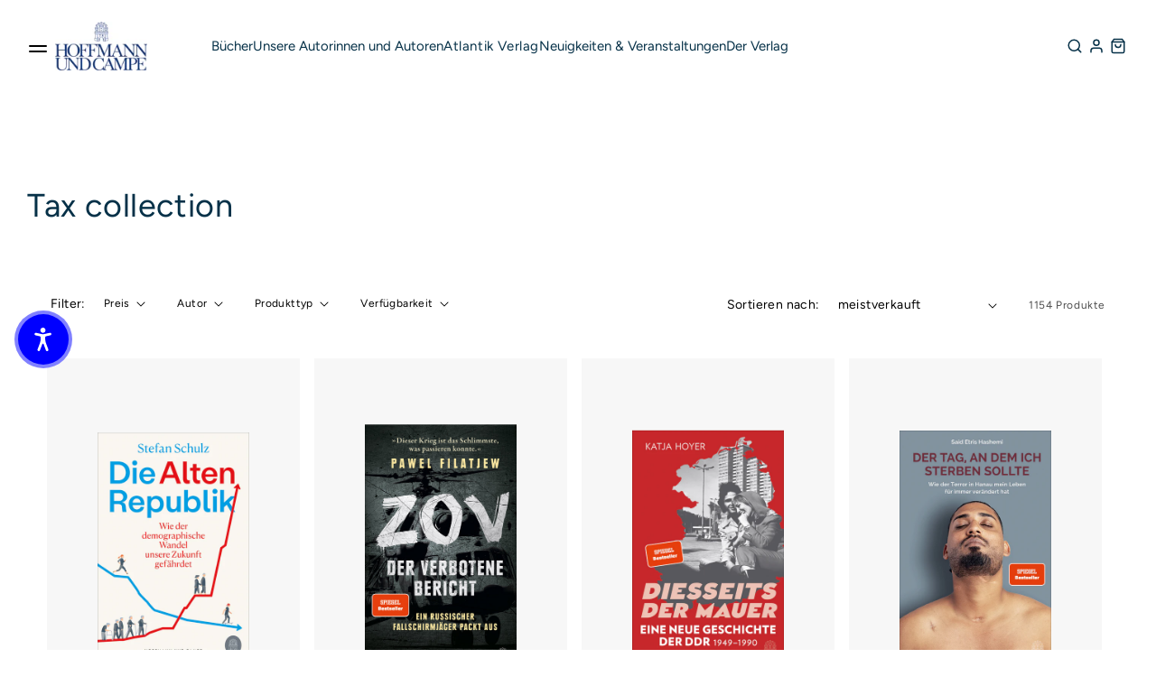

--- FILE ---
content_type: text/html; charset=utf-8
request_url: https://hoffmann-und-campe.de/collections/tax-collection?page=1
body_size: 54255
content:
<!doctype html>
<html class='no-js' lang='de' data-shop='hoffmann-campe'>
   <head>
	<script src="//hoffmann-und-campe.de/cdn/shop/files/pandectes-rules.js?v=235303355302241934"></script>
	
      
      

    

    

    

    



      <!-- Google Tag Manager -->
      <script>
         ;(function (w, d, s, l, i) {
            w[l] = w[l] || []
            w[l].push({ 'gtm.start': new Date().getTime(), event: 'gtm.js' })
            var f = d.getElementsByTagName(s)[0],
               j = d.createElement(s),
               dl = l != 'dataLayer' ? '&l=' + l : ''
            j.async = true
            j.src = 'https://www.googletagmanager.com/gtm.js?id=' + i + dl
            f.parentNode.insertBefore(j, f)
         })(window, document, 'script', 'dataLayer', 'GTM-NKM87ZC')
      </script>
      <!-- End Google Tag Manager -->

      <meta charset='utf-8'>
      <meta http-equiv='X-UA-Compatible' content='IE=edge'>
      <meta name='viewport' content='width=device-width,initial-scale=1'>
      <meta name='theme-color' content=''>
      <link rel='canonical' href='https://hoffmann-und-campe.de/collections/tax-collection'>
      <link rel='preconnect' href='https://cdn.shopify.com' crossorigin><link rel='preconnect' href='https://fonts.shopifycdn.com' crossorigin><link rel='icon' type='image/png' href='//hoffmann-und-campe.de/cdn/shop/files/Favicon_HoCa_e4d328b0-d2bc-4f76-af26-f7e39d811a4a.png?crop=center&height=32&v=1700054199&width=32'><title>
         Tax collection
 &ndash; Hoffmann und Campe</title>
      
      

<meta property="og:site_name" content="Hoffmann und Campe">
<meta property="og:url" content="https://hoffmann-und-campe.de/collections/tax-collection">
<meta property="og:title" content="Tax collection">
<meta property="og:type" content="product.group">
<meta property="og:description" content="Der 1781 gegründete HOFFMANN UND CAMPE VERLAG mit seinem Imprint ATLANTIK ist ein renommierter Publikumsverlag, der zur GANSKE VERLAGSGRUPPE gehört. HOFFMANN UND CAMPE veröffentlicht sowohl Belletristik als auch Sachbücher von großen deutschen und internationalen Autor*innen."><meta property="og:image" content="http://hoffmann-und-campe.de/cdn/shop/files/SoMeVorschau_06debe36-028c-4b21-89d4-407d49acad4b.png?v=1615995993">
  <meta property="og:image:secure_url" content="https://hoffmann-und-campe.de/cdn/shop/files/SoMeVorschau_06debe36-028c-4b21-89d4-407d49acad4b.png?v=1615995993">
  <meta property="og:image:width" content="1000">
  <meta property="og:image:height" content="628"><meta name="twitter:card" content="summary_large_image">
<meta name="twitter:title" content="Tax collection">
<meta name="twitter:description" content="Der 1781 gegründete HOFFMANN UND CAMPE VERLAG mit seinem Imprint ATLANTIK ist ein renommierter Publikumsverlag, der zur GANSKE VERLAGSGRUPPE gehört. HOFFMANN UND CAMPE veröffentlicht sowohl Belletristik als auch Sachbücher von großen deutschen und internationalen Autor*innen.">

      <script src='//hoffmann-und-campe.de/cdn/shop/t/42/assets/global.js?v=128241437767409241081757951741' defer='defer'></script>
      <script>window.performance && window.performance.mark && window.performance.mark('shopify.content_for_header.start');</script><meta id="shopify-digital-wallet" name="shopify-digital-wallet" content="/53542846632/digital_wallets/dialog">
<meta name="shopify-checkout-api-token" content="09a88762678c7f4819f19adf8297a6b9">
<meta id="in-context-paypal-metadata" data-shop-id="53542846632" data-venmo-supported="false" data-environment="production" data-locale="de_DE" data-paypal-v4="true" data-currency="EUR">
<link rel="alternate" type="application/atom+xml" title="Feed" href="/collections/tax-collection.atom" />
<link rel="next" href="/collections/tax-collection?page=2">
<link rel="alternate" type="application/json+oembed" href="https://hoffmann-und-campe.de/collections/tax-collection.oembed">
<script async="async" src="/checkouts/internal/preloads.js?locale=de-DE"></script>
<link rel="preconnect" href="https://shop.app" crossorigin="anonymous">
<script async="async" src="https://shop.app/checkouts/internal/preloads.js?locale=de-DE&shop_id=53542846632" crossorigin="anonymous"></script>
<script id="apple-pay-shop-capabilities" type="application/json">{"shopId":53542846632,"countryCode":"DE","currencyCode":"EUR","merchantCapabilities":["supports3DS"],"merchantId":"gid:\/\/shopify\/Shop\/53542846632","merchantName":"Hoffmann und Campe","requiredBillingContactFields":["postalAddress","email"],"requiredShippingContactFields":["postalAddress","email"],"shippingType":"shipping","supportedNetworks":["visa","maestro","masterCard","amex"],"total":{"type":"pending","label":"Hoffmann und Campe","amount":"1.00"},"shopifyPaymentsEnabled":true,"supportsSubscriptions":true}</script>
<script id="shopify-features" type="application/json">{"accessToken":"09a88762678c7f4819f19adf8297a6b9","betas":["rich-media-storefront-analytics"],"domain":"hoffmann-und-campe.de","predictiveSearch":true,"shopId":53542846632,"locale":"de"}</script>
<script>var Shopify = Shopify || {};
Shopify.shop = "hoca-buchshop.myshopify.com";
Shopify.locale = "de";
Shopify.currency = {"active":"EUR","rate":"1.0"};
Shopify.country = "DE";
Shopify.theme = {"name":"Ganske-Digital\/production\/hoffmann-campe","id":143517712652,"schema_name":null,"schema_version":null,"theme_store_id":null,"role":"main"};
Shopify.theme.handle = "null";
Shopify.theme.style = {"id":null,"handle":null};
Shopify.cdnHost = "hoffmann-und-campe.de/cdn";
Shopify.routes = Shopify.routes || {};
Shopify.routes.root = "/";</script>
<script type="module">!function(o){(o.Shopify=o.Shopify||{}).modules=!0}(window);</script>
<script>!function(o){function n(){var o=[];function n(){o.push(Array.prototype.slice.apply(arguments))}return n.q=o,n}var t=o.Shopify=o.Shopify||{};t.loadFeatures=n(),t.autoloadFeatures=n()}(window);</script>
<script>
  window.ShopifyPay = window.ShopifyPay || {};
  window.ShopifyPay.apiHost = "shop.app\/pay";
  window.ShopifyPay.redirectState = null;
</script>
<script id="shop-js-analytics" type="application/json">{"pageType":"collection"}</script>
<script defer="defer" async type="module" src="//hoffmann-und-campe.de/cdn/shopifycloud/shop-js/modules/v2/client.init-shop-cart-sync_D96QZrIF.de.esm.js"></script>
<script defer="defer" async type="module" src="//hoffmann-und-campe.de/cdn/shopifycloud/shop-js/modules/v2/chunk.common_SV6uigsF.esm.js"></script>
<script type="module">
  await import("//hoffmann-und-campe.de/cdn/shopifycloud/shop-js/modules/v2/client.init-shop-cart-sync_D96QZrIF.de.esm.js");
await import("//hoffmann-und-campe.de/cdn/shopifycloud/shop-js/modules/v2/chunk.common_SV6uigsF.esm.js");

  window.Shopify.SignInWithShop?.initShopCartSync?.({"fedCMEnabled":true,"windoidEnabled":true});

</script>
<script>
  window.Shopify = window.Shopify || {};
  if (!window.Shopify.featureAssets) window.Shopify.featureAssets = {};
  window.Shopify.featureAssets['shop-js'] = {"shop-cart-sync":["modules/v2/client.shop-cart-sync_D9v5EJ5H.de.esm.js","modules/v2/chunk.common_SV6uigsF.esm.js"],"init-fed-cm":["modules/v2/client.init-fed-cm_DlbV7VrN.de.esm.js","modules/v2/chunk.common_SV6uigsF.esm.js"],"shop-button":["modules/v2/client.shop-button_7yN-YEo8.de.esm.js","modules/v2/chunk.common_SV6uigsF.esm.js"],"shop-cash-offers":["modules/v2/client.shop-cash-offers_CZ39C1VE.de.esm.js","modules/v2/chunk.common_SV6uigsF.esm.js","modules/v2/chunk.modal_CqlMJe-n.esm.js"],"init-windoid":["modules/v2/client.init-windoid_CPAVU_59.de.esm.js","modules/v2/chunk.common_SV6uigsF.esm.js"],"init-shop-email-lookup-coordinator":["modules/v2/client.init-shop-email-lookup-coordinator_BE78sutm.de.esm.js","modules/v2/chunk.common_SV6uigsF.esm.js"],"shop-toast-manager":["modules/v2/client.shop-toast-manager_Dc8Kqo2D.de.esm.js","modules/v2/chunk.common_SV6uigsF.esm.js"],"shop-login-button":["modules/v2/client.shop-login-button_CdH6DD4B.de.esm.js","modules/v2/chunk.common_SV6uigsF.esm.js","modules/v2/chunk.modal_CqlMJe-n.esm.js"],"avatar":["modules/v2/client.avatar_BTnouDA3.de.esm.js"],"pay-button":["modules/v2/client.pay-button_BaMaWndh.de.esm.js","modules/v2/chunk.common_SV6uigsF.esm.js"],"init-shop-cart-sync":["modules/v2/client.init-shop-cart-sync_D96QZrIF.de.esm.js","modules/v2/chunk.common_SV6uigsF.esm.js"],"init-customer-accounts":["modules/v2/client.init-customer-accounts_DPOSv1Vm.de.esm.js","modules/v2/client.shop-login-button_CdH6DD4B.de.esm.js","modules/v2/chunk.common_SV6uigsF.esm.js","modules/v2/chunk.modal_CqlMJe-n.esm.js"],"init-shop-for-new-customer-accounts":["modules/v2/client.init-shop-for-new-customer-accounts_CQXgmjbo.de.esm.js","modules/v2/client.shop-login-button_CdH6DD4B.de.esm.js","modules/v2/chunk.common_SV6uigsF.esm.js","modules/v2/chunk.modal_CqlMJe-n.esm.js"],"init-customer-accounts-sign-up":["modules/v2/client.init-customer-accounts-sign-up_BxD8dlgd.de.esm.js","modules/v2/client.shop-login-button_CdH6DD4B.de.esm.js","modules/v2/chunk.common_SV6uigsF.esm.js","modules/v2/chunk.modal_CqlMJe-n.esm.js"],"checkout-modal":["modules/v2/client.checkout-modal_CKh-sfKU.de.esm.js","modules/v2/chunk.common_SV6uigsF.esm.js","modules/v2/chunk.modal_CqlMJe-n.esm.js"],"shop-follow-button":["modules/v2/client.shop-follow-button_CTvrvDxo.de.esm.js","modules/v2/chunk.common_SV6uigsF.esm.js","modules/v2/chunk.modal_CqlMJe-n.esm.js"],"lead-capture":["modules/v2/client.lead-capture_CuieyBjh.de.esm.js","modules/v2/chunk.common_SV6uigsF.esm.js","modules/v2/chunk.modal_CqlMJe-n.esm.js"],"shop-login":["modules/v2/client.shop-login_D_5Nijtq.de.esm.js","modules/v2/chunk.common_SV6uigsF.esm.js","modules/v2/chunk.modal_CqlMJe-n.esm.js"],"payment-terms":["modules/v2/client.payment-terms_B0kyqrWX.de.esm.js","modules/v2/chunk.common_SV6uigsF.esm.js","modules/v2/chunk.modal_CqlMJe-n.esm.js"]};
</script>
<script id="__st">var __st={"a":53542846632,"offset":3600,"reqid":"2885e3da-a6a1-4ed6-ab22-b355056f10ad-1768545174","pageurl":"hoffmann-und-campe.de\/collections\/tax-collection?page=1","u":"acdd252a1564","p":"collection","rtyp":"collection","rid":262728548520};</script>
<script>window.ShopifyPaypalV4VisibilityTracking = true;</script>
<script id="captcha-bootstrap">!function(){'use strict';const t='contact',e='account',n='new_comment',o=[[t,t],['blogs',n],['comments',n],[t,'customer']],c=[[e,'customer_login'],[e,'guest_login'],[e,'recover_customer_password'],[e,'create_customer']],r=t=>t.map((([t,e])=>`form[action*='/${t}']:not([data-nocaptcha='true']) input[name='form_type'][value='${e}']`)).join(','),a=t=>()=>t?[...document.querySelectorAll(t)].map((t=>t.form)):[];function s(){const t=[...o],e=r(t);return a(e)}const i='password',u='form_key',d=['recaptcha-v3-token','g-recaptcha-response','h-captcha-response',i],f=()=>{try{return window.sessionStorage}catch{return}},m='__shopify_v',_=t=>t.elements[u];function p(t,e,n=!1){try{const o=window.sessionStorage,c=JSON.parse(o.getItem(e)),{data:r}=function(t){const{data:e,action:n}=t;return t[m]||n?{data:e,action:n}:{data:t,action:n}}(c);for(const[e,n]of Object.entries(r))t.elements[e]&&(t.elements[e].value=n);n&&o.removeItem(e)}catch(o){console.error('form repopulation failed',{error:o})}}const l='form_type',E='cptcha';function T(t){t.dataset[E]=!0}const w=window,h=w.document,L='Shopify',v='ce_forms',y='captcha';let A=!1;((t,e)=>{const n=(g='f06e6c50-85a8-45c8-87d0-21a2b65856fe',I='https://cdn.shopify.com/shopifycloud/storefront-forms-hcaptcha/ce_storefront_forms_captcha_hcaptcha.v1.5.2.iife.js',D={infoText:'Durch hCaptcha geschützt',privacyText:'Datenschutz',termsText:'Allgemeine Geschäftsbedingungen'},(t,e,n)=>{const o=w[L][v],c=o.bindForm;if(c)return c(t,g,e,D).then(n);var r;o.q.push([[t,g,e,D],n]),r=I,A||(h.body.append(Object.assign(h.createElement('script'),{id:'captcha-provider',async:!0,src:r})),A=!0)});var g,I,D;w[L]=w[L]||{},w[L][v]=w[L][v]||{},w[L][v].q=[],w[L][y]=w[L][y]||{},w[L][y].protect=function(t,e){n(t,void 0,e),T(t)},Object.freeze(w[L][y]),function(t,e,n,w,h,L){const[v,y,A,g]=function(t,e,n){const i=e?o:[],u=t?c:[],d=[...i,...u],f=r(d),m=r(i),_=r(d.filter((([t,e])=>n.includes(e))));return[a(f),a(m),a(_),s()]}(w,h,L),I=t=>{const e=t.target;return e instanceof HTMLFormElement?e:e&&e.form},D=t=>v().includes(t);t.addEventListener('submit',(t=>{const e=I(t);if(!e)return;const n=D(e)&&!e.dataset.hcaptchaBound&&!e.dataset.recaptchaBound,o=_(e),c=g().includes(e)&&(!o||!o.value);(n||c)&&t.preventDefault(),c&&!n&&(function(t){try{if(!f())return;!function(t){const e=f();if(!e)return;const n=_(t);if(!n)return;const o=n.value;o&&e.removeItem(o)}(t);const e=Array.from(Array(32),(()=>Math.random().toString(36)[2])).join('');!function(t,e){_(t)||t.append(Object.assign(document.createElement('input'),{type:'hidden',name:u})),t.elements[u].value=e}(t,e),function(t,e){const n=f();if(!n)return;const o=[...t.querySelectorAll(`input[type='${i}']`)].map((({name:t})=>t)),c=[...d,...o],r={};for(const[a,s]of new FormData(t).entries())c.includes(a)||(r[a]=s);n.setItem(e,JSON.stringify({[m]:1,action:t.action,data:r}))}(t,e)}catch(e){console.error('failed to persist form',e)}}(e),e.submit())}));const S=(t,e)=>{t&&!t.dataset[E]&&(n(t,e.some((e=>e===t))),T(t))};for(const o of['focusin','change'])t.addEventListener(o,(t=>{const e=I(t);D(e)&&S(e,y())}));const B=e.get('form_key'),M=e.get(l),P=B&&M;t.addEventListener('DOMContentLoaded',(()=>{const t=y();if(P)for(const e of t)e.elements[l].value===M&&p(e,B);[...new Set([...A(),...v().filter((t=>'true'===t.dataset.shopifyCaptcha))])].forEach((e=>S(e,t)))}))}(h,new URLSearchParams(w.location.search),n,t,e,['guest_login'])})(!0,!0)}();</script>
<script integrity="sha256-4kQ18oKyAcykRKYeNunJcIwy7WH5gtpwJnB7kiuLZ1E=" data-source-attribution="shopify.loadfeatures" defer="defer" src="//hoffmann-und-campe.de/cdn/shopifycloud/storefront/assets/storefront/load_feature-a0a9edcb.js" crossorigin="anonymous"></script>
<script crossorigin="anonymous" defer="defer" src="//hoffmann-und-campe.de/cdn/shopifycloud/storefront/assets/shopify_pay/storefront-65b4c6d7.js?v=20250812"></script>
<script data-source-attribution="shopify.dynamic_checkout.dynamic.init">var Shopify=Shopify||{};Shopify.PaymentButton=Shopify.PaymentButton||{isStorefrontPortableWallets:!0,init:function(){window.Shopify.PaymentButton.init=function(){};var t=document.createElement("script");t.src="https://hoffmann-und-campe.de/cdn/shopifycloud/portable-wallets/latest/portable-wallets.de.js",t.type="module",document.head.appendChild(t)}};
</script>
<script data-source-attribution="shopify.dynamic_checkout.buyer_consent">
  function portableWalletsHideBuyerConsent(e){var t=document.getElementById("shopify-buyer-consent"),n=document.getElementById("shopify-subscription-policy-button");t&&n&&(t.classList.add("hidden"),t.setAttribute("aria-hidden","true"),n.removeEventListener("click",e))}function portableWalletsShowBuyerConsent(e){var t=document.getElementById("shopify-buyer-consent"),n=document.getElementById("shopify-subscription-policy-button");t&&n&&(t.classList.remove("hidden"),t.removeAttribute("aria-hidden"),n.addEventListener("click",e))}window.Shopify?.PaymentButton&&(window.Shopify.PaymentButton.hideBuyerConsent=portableWalletsHideBuyerConsent,window.Shopify.PaymentButton.showBuyerConsent=portableWalletsShowBuyerConsent);
</script>
<script data-source-attribution="shopify.dynamic_checkout.cart.bootstrap">document.addEventListener("DOMContentLoaded",(function(){function t(){return document.querySelector("shopify-accelerated-checkout-cart, shopify-accelerated-checkout")}if(t())Shopify.PaymentButton.init();else{new MutationObserver((function(e,n){t()&&(Shopify.PaymentButton.init(),n.disconnect())})).observe(document.body,{childList:!0,subtree:!0})}}));
</script>
<link id="shopify-accelerated-checkout-styles" rel="stylesheet" media="screen" href="https://hoffmann-und-campe.de/cdn/shopifycloud/portable-wallets/latest/accelerated-checkout-backwards-compat.css" crossorigin="anonymous">
<style id="shopify-accelerated-checkout-cart">
        #shopify-buyer-consent {
  margin-top: 1em;
  display: inline-block;
  width: 100%;
}

#shopify-buyer-consent.hidden {
  display: none;
}

#shopify-subscription-policy-button {
  background: none;
  border: none;
  padding: 0;
  text-decoration: underline;
  font-size: inherit;
  cursor: pointer;
}

#shopify-subscription-policy-button::before {
  box-shadow: none;
}

      </style>

<script>window.performance && window.performance.mark && window.performance.mark('shopify.content_for_header.end');</script>
      

<style data-shopify>
     @font-face {
  font-family: Figtree;
  font-weight: 400;
  font-style: normal;
  font-display: swap;
  src: url("//hoffmann-und-campe.de/cdn/fonts/figtree/figtree_n4.3c0838aba1701047e60be6a99a1b0a40ce9b8419.woff2") format("woff2"),
       url("//hoffmann-und-campe.de/cdn/fonts/figtree/figtree_n4.c0575d1db21fc3821f17fd6617d3dee552312137.woff") format("woff");
}

     @font-face {
  font-family: Figtree;
  font-weight: 700;
  font-style: normal;
  font-display: swap;
  src: url("//hoffmann-und-campe.de/cdn/fonts/figtree/figtree_n7.2fd9bfe01586148e644724096c9d75e8c7a90e55.woff2") format("woff2"),
       url("//hoffmann-und-campe.de/cdn/fonts/figtree/figtree_n7.ea05de92d862f9594794ab281c4c3a67501ef5fc.woff") format("woff");
}

     @font-face {
  font-family: Figtree;
  font-weight: 400;
  font-style: italic;
  font-display: swap;
  src: url("//hoffmann-und-campe.de/cdn/fonts/figtree/figtree_i4.89f7a4275c064845c304a4cf8a4a586060656db2.woff2") format("woff2"),
       url("//hoffmann-und-campe.de/cdn/fonts/figtree/figtree_i4.6f955aaaafc55a22ffc1f32ecf3756859a5ad3e2.woff") format("woff");
}

     @font-face {
  font-family: Figtree;
  font-weight: 700;
  font-style: italic;
  font-display: swap;
  src: url("//hoffmann-und-campe.de/cdn/fonts/figtree/figtree_i7.06add7096a6f2ab742e09ec7e498115904eda1fe.woff2") format("woff2"),
       url("//hoffmann-und-campe.de/cdn/fonts/figtree/figtree_i7.ee584b5fcaccdbb5518c0228158941f8df81b101.woff") format("woff");
}

     @font-face {
  font-family: Figtree;
  font-weight: 400;
  font-style: normal;
  font-display: swap;
  src: url("//hoffmann-und-campe.de/cdn/fonts/figtree/figtree_n4.3c0838aba1701047e60be6a99a1b0a40ce9b8419.woff2") format("woff2"),
       url("//hoffmann-und-campe.de/cdn/fonts/figtree/figtree_n4.c0575d1db21fc3821f17fd6617d3dee552312137.woff") format("woff");
}


     :root {
       --font-body-family: Figtree, sans-serif;
       --font-body-style: normal;
       --font-body-weight: 400;

       --font-heading-family: Figtree, sans-serif;
       --font-heading-style: normal;
       --font-heading-weight: 400;

       --font-body-scale: 1.0;
       --font-heading-scale: 1.0;


       --media-padding: px;
       --media-border-opacity: 0.05;
       --media-border-width: 1px;
       --media-radius: 0px;
       --media-shadow-opacity: 0.0;
       --media-shadow-horizontal-offset: 0px;
       --media-shadow-vertical-offset: 0px;
       --media-shadow-blur-radius: 0px;

       --page-width: 1365px;
       --page-width-margin: 2rem;

   --primary: #003C82;
   --primary-dark: #063148;
   --primary-light: #C1CBD7;

   --secondary: #EA8582;
   --secondary-dark: #CE464C;
   --secondary-light: #F8D4D3;

   --background: #F7F7F7;

   --black: #000000;
   --grey-dark: #808080;
   --grey-medium: #B9B9B9;
   --grey-light: #E7E7E7;
   --white: #FFFFFF;

       --header-height: 72px;
       --100vh: 100vh;

   --error: ;
   --success: ;
   --warning: ;

       --rounded-small: 4px;
       --rounded-medium: 12px;
       --rounded-large: 18px;

       --card-image-padding: 0.0rem;
       --card-corner-radius: 0.0rem;
       --card-text-alignment: left;
       --card-border-width: 0.1rem;
       --card-border-opacity: 0.1;
       --card-shadow-opacity: 0.1;
       --card-shadow-horizontal-offset: 0.0rem;
       --card-shadow-vertical-offset: 0.0rem;
       --card-shadow-blur-radius: 0.0rem;

       --badge-corner-radius: 4.0rem;

       --popup-border-width: 1px;
       --popup-border-opacity: 0.1;
       --popup-corner-radius: 0px;
       --popup-shadow-opacity: 0.0;
       --popup-shadow-horizontal-offset: 0px;
       --popup-shadow-vertical-offset: 0px;
       --popup-shadow-blur-radius: 0px;

       --drawer-border-width: 1px;
       --drawer-border-opacity: 0.1;
       --drawer-shadow-opacity: 0.0;
       --drawer-shadow-horizontal-offset: 0px;
       --drawer-shadow-vertical-offset: 0px;
       --drawer-shadow-blur-radius: 0px;

       --spacing-sections-desktop: 0px;
       --spacing-sections-mobile: 0px;

       --grid-desktop-vertical-spacing: 8px;
       --grid-desktop-horizontal-spacing: 8px;
       --grid-mobile-vertical-spacing: 4px;
       --grid-mobile-horizontal-spacing: 4px;

       --text-boxes-border-opacity: 0.0;
       --text-boxes-border-width: 0px;
       --text-boxes-radius: 0px;
       --text-boxes-shadow-opacity: 0.0;
       --text-boxes-shadow-horizontal-offset: 0px;
       --text-boxes-shadow-vertical-offset: 0px;
       --text-boxes-shadow-blur-radius: 0px;

       --buttons-radius: 0px;
       --buttons-radius-outset: 0px;
       --buttons-border-width: 1px;
       --buttons-border-opacity: 1.0;
       --buttons-shadow-opacity: 0.0;
       --buttons-shadow-horizontal-offset: 0px;
       --buttons-shadow-vertical-offset: 0px;
       --buttons-shadow-blur-radius: 0px;
       --buttons-border-offset: 0px;

       --inputs-radius: 0px;
       --inputs-border-width: 1px;
       --inputs-border-opacity: 0.55;
       --inputs-shadow-opacity: 0.0;
       --inputs-shadow-horizontal-offset: 0px;
       --inputs-margin-offset: 0px;
       --inputs-shadow-vertical-offset: 0px;
       --inputs-shadow-blur-radius: 0px;
       --inputs-radius-outset: 0px;

       --variant-pills-radius: 40px;
       --variant-pills-border-width: 7px;
       --variant-pills-border-opacity: 0.55;
       --variant-pills-shadow-opacity: 0.2;
       --variant-pills-shadow-horizontal-offset: 0px;
       --variant-pills-shadow-vertical-offset: 0px;
       --variant-pills-shadow-blur-radius: 0px;
     }

     *,
     *::before,
     *::after {
       box-sizing: inherit;
     }

     html {
       box-sizing: border-box;
       font-size: calc(var(--font-body-scale) * 62.5%);
       height: 100%;
     }

     body {
       display: grid;
       grid-template-rows: auto auto 1fr auto;
       grid-template-columns: 100%;
       min-height: 100%;
       margin: 0;
       font-size: 1.5rem;
       letter-spacing: 0.06rem;
       line-height: calc(1 + 0.8 / var(--font-body-scale));
       font-family: var(--font-body-family);
       font-style: var(--font-body-style);
       font-weight: var(--font-body-weight);
     }

     @media screen and (min-width: 750px) {
       body {
         font-size: 1.6rem;
       }
     }
</style>

      <link href="//hoffmann-und-campe.de/cdn/shop/t/42/assets/base.css?v=174929688586742657121726644730" rel="stylesheet" type="text/css" media="all" />
      <style>

    @font-face {
        font-family: "PPEditorialNew";
        src: url("https://cdn.shopify.com/s/files/1/0602/2525/7641/files/PPEditorialNew-Regular.woff?v=1636211777") format("woff"),
             url("https://cdn.shopify.com/s/files/1/0602/2525/7641/files/PPEditorialNew-Regular.ttf?v=1636211777") format("ttf");
        font-weight: 400;
        font-style: normal;
    }
    
    @font-face {
        font-family: "PPEditorialNew";
        src: url("https://cdn.shopify.com/s/files/1/0602/2525/7641/files/PPEditorialNew-Italic.woff?v=1634122595") format("woff"),
             url("https://cdn.shopify.com/s/files/1/0602/2525/7641/files/PPEditorialNew-Italic.ttf?v=1634122595") format("ttf");
        font-weight: 400;
        font-style: italic;
    }
    
    @font-face {
        font-family: "UntitledSans";
        src: url("https://cdn.shopify.com/s/files/1/0602/2525/7641/files/untitled-sans-regular.woff?v=1634122595") format("woff"),
             url("https://cdn.shopify.com/s/files/1/0602/2525/7641/files/untitled-sans-regular.ttf?v=1634122595") format("ttf");
        font-weight: 400;
        font-style: normal;
    }


    :root {

        --headline-font: Figtree, Helvetica, sans-serif !important;
        --text-font: Figtree, Arial, Helvetica, sans-serif !important;

        --color-background-primary-light: ;
        --color-background-secondary-light: ;
        --color-background-primary-dark: ;
        --color-background-secondary-dark: ;

        --color-text-primary-light: ;
        --color-text-secondary-light: ;
        --color-text-primary-dark: ;
        --color-text-secondary-dark: ;

        --color-button-background: ;
        --color-button-text: ;

        --grid-horizontal-gap: px;
        --grid-vertical-gap: px;
        --grid-element-border-radius: px;

    }

</style>

      <link href="//hoffmann-und-campe.de/cdn/shop/t/42/assets/index.css?v=164144339132050900381758610629" rel="stylesheet" type="text/css" media="all" />
<link rel='preload' as='font' href='//hoffmann-und-campe.de/cdn/fonts/figtree/figtree_n4.3c0838aba1701047e60be6a99a1b0a40ce9b8419.woff2' type='font/woff2' crossorigin><link rel='preload' as='font' href='//hoffmann-und-campe.de/cdn/fonts/figtree/figtree_n4.3c0838aba1701047e60be6a99a1b0a40ce9b8419.woff2' type='font/woff2' crossorigin><link
            rel='stylesheet'
            href='//hoffmann-und-campe.de/cdn/shop/t/42/assets/component-predictive-search.css?v=88690987247229592671689860446'
            media='print'
            onload="this.media='all'"><script>
         document.documentElement.className = document.documentElement.className.replace('no-js', 'js')
         if (Shopify.designMode) {
            document.documentElement.classList.add('shopify-design-mode')
         }
      </script>
      <script src='https://cdnjs.cloudflare.com/ajax/libs/gsap/3.9.1/gsap.min.js'></script>
      <script src='https://cdnjs.cloudflare.com/ajax/libs/gsap/3.9.1/ScrollTrigger.min.js'></script>
      <script src='https://cdnjs.cloudflare.com/ajax/libs/gsap/3.12.2/ScrollToPlugin.min.js'></script>
      <!-- Initialized on end of body -->
      <script src='https://unpkg.com/feather-icons'></script>
      <script
         src='https://cdnjs.cloudflare.com/ajax/libs/jshashes/1.0.8/hashes.min.js'
         integrity='sha512-1HyPmPHvi5wFUctYkBhwOYgXmMdbPrDaXKBrbGRI3o1CQkTKazG/RKqR8QwVIjTDOQ3uAOPOFkEbzi99Td6yiQ=='
         crossorigin='anonymous'
         referrerpolicy='no-referrer'></script>
      <script src='//unpkg.com/alpinejs' defer></script>
      
      
      <link href="//hoffmann-und-campe.de/cdn/shop/t/42/assets/shop-overrides.css?v=93617305182878879871723557913" rel="stylesheet" type="text/css" media="all" />
      <script src='//cdnjs.cloudflare.com/ajax/libs/balance-text/3.3.1/balancetext.min.js'></script>
      <script src='https://unpkg.com/embla-carousel/embla-carousel.umd.js'></script>
      <script src='https://unpkg.com/embla-carousel-autoplay/embla-carousel-autoplay.umd.js'></script>
      <script>
         window.addEventListener('DOMContentLoaded', () => {
            document.querySelectorAll(`*[balance-text]`).forEach((element) => balanceText(element))
         })
      </script>
      
   

<!-- BEGIN app block: shopify://apps/pandectes-gdpr/blocks/banner/58c0baa2-6cc1-480c-9ea6-38d6d559556a -->
  
    
      <!-- TCF is active, scripts are loaded above -->
      
        <script>
          if (!window.PandectesRulesSettings) {
            window.PandectesRulesSettings = {"store":{"id":53542846632,"adminMode":false,"headless":false,"storefrontRootDomain":"","checkoutRootDomain":"","storefrontAccessToken":""},"banner":{"revokableTrigger":false,"cookiesBlockedByDefault":"7","hybridStrict":false,"isActive":true},"geolocation":{"brOnly":false,"caOnly":false,"chOnly":false,"euOnly":false,"jpOnly":false,"thOnly":false,"zaOnly":false,"canadaOnly":false,"canadaLaw25":false,"canadaPipeda":false,"globalVisibility":true},"blocker":{"isActive":false,"googleConsentMode":{"isActive":true,"id":"","analyticsId":"G-W9WST3EBV8","adwordsId":"","adStorageCategory":4,"analyticsStorageCategory":2,"functionalityStorageCategory":1,"personalizationStorageCategory":1,"securityStorageCategory":0,"customEvent":false,"redactData":false,"urlPassthrough":false,"dataLayerProperty":"dataLayer","waitForUpdate":0,"useNativeChannel":false,"debugMode":false},"facebookPixel":{"isActive":false,"id":"","ldu":false},"microsoft":{"isActive":false,"uetTags":""},"clarity":{},"rakuten":{"isActive":false,"cmp":false,"ccpa":false},"gpcIsActive":false,"klaviyoIsActive":false,"defaultBlocked":7,"patterns":{"whiteList":[],"blackList":{"1":[],"2":[],"4":[],"8":[]},"iframesWhiteList":[],"iframesBlackList":{"1":[],"2":[],"4":[],"8":[]},"beaconsWhiteList":[],"beaconsBlackList":{"1":[],"2":[],"4":[],"8":[]}}}};
            const rulesScript = document.createElement('script');
            window.PandectesRulesSettings.auto = true;
            rulesScript.src = "https://cdn.shopify.com/extensions/019bc578-8844-7f41-aa1a-a2f688231312/gdpr-220/assets/pandectes-rules.js";
            const firstChild = document.head.firstChild;
            document.head.insertBefore(rulesScript, firstChild);
          }
        </script>
      
      <script>
        
          window.PandectesSettings = {"store":{"id":53542846632,"plan":"plus","theme":"Ganske-Digital/production/hoffmann-campe","primaryLocale":"de","adminMode":false,"headless":false,"storefrontRootDomain":"","checkoutRootDomain":"","storefrontAccessToken":""},"tsPublished":1762435550,"declaration":{"showPurpose":false,"showProvider":false,"declIntroText":"","showDateGenerated":true},"language":{"unpublished":[],"languageMode":"Single","fallbackLanguage":"de","languageDetection":"browser","languagesSupported":[]},"texts":{"managed":{"headerText":{"de":"Wir respektieren Ihre Privatsphäre"},"consentText":{"de":"Diese Website verwendet Cookies, um Ihnen das beste Erlebnis zu bieten. Einige Cookies sind für den ordnungsgemäßen Betrieb der Website unerlässlich."},"linkText":{"de":"Mehr erfahren"},"imprintText":{"de":"Impressum"},"googleLinkText":{"de":"Googles Datenschutzbestimmungen"},"allowButtonText":{"de":"Annehmen"},"denyButtonText":{"de":"Ablehnen"},"dismissButtonText":{"de":"Okay"},"leaveSiteButtonText":{"de":"Diese Seite verlassen"},"preferencesButtonText":{"de":"Einstellungen"},"cookiePolicyText":{"de":"Cookie-Richtlinie"},"preferencesPopupTitleText":{"de":"Einwilligungseinstellungen verwalten"},"preferencesPopupIntroText":{"de":"Wir verwenden Cookies, um die Funktionalität der Website zu optimieren, die Leistung zu analysieren und Ihnen ein personalisiertes Erlebnis zu bieten. Einige Cookies sind für den ordnungsgemäßen Betrieb der Website unerlässlich. Diese Cookies können nicht deaktiviert werden. In diesem Fenster können Sie Ihre Präferenzen für Cookies verwalten."},"preferencesPopupSaveButtonText":{"de":"Auswahl speichern"},"preferencesPopupCloseButtonText":{"de":"Schließen"},"preferencesPopupAcceptAllButtonText":{"de":"Alles Akzeptieren"},"preferencesPopupRejectAllButtonText":{"de":"Alles ablehnen"},"cookiesDetailsText":{"de":"Cookie-Details"},"preferencesPopupAlwaysAllowedText":{"de":"Immer erlaubt"},"accessSectionParagraphText":{"de":"Sie haben das Recht, jederzeit auf Ihre Daten zuzugreifen."},"accessSectionTitleText":{"de":"Datenübertragbarkeit"},"accessSectionAccountInfoActionText":{"de":"persönliche Daten"},"accessSectionDownloadReportActionText":{"de":"Alle Daten anfordern"},"accessSectionGDPRRequestsActionText":{"de":"Anfragen betroffener Personen"},"accessSectionOrdersRecordsActionText":{"de":"Aufträge"},"rectificationSectionParagraphText":{"de":"Sie haben das Recht, die Aktualisierung Ihrer Daten zu verlangen, wann immer Sie dies für angemessen halten."},"rectificationSectionTitleText":{"de":"Datenberichtigung"},"rectificationCommentPlaceholder":{"de":"Beschreiben Sie, was Sie aktualisieren möchten"},"rectificationCommentValidationError":{"de":"Kommentar ist erforderlich"},"rectificationSectionEditAccountActionText":{"de":"Aktualisierung anfordern"},"erasureSectionTitleText":{"de":"Recht auf Löschung"},"erasureSectionParagraphText":{"de":"Sie haben das Recht, die Löschung aller Ihrer Daten zu verlangen. Danach können Sie nicht mehr auf Ihr Konto zugreifen."},"erasureSectionRequestDeletionActionText":{"de":"Löschung personenbezogener Daten anfordern"},"consentDate":{"de":"Zustimmungsdatum"},"consentId":{"de":"Einwilligungs-ID"},"consentSectionChangeConsentActionText":{"de":"Einwilligungspräferenz ändern"},"consentSectionConsentedText":{"de":"Sie haben der Cookie-Richtlinie dieser Website zugestimmt am"},"consentSectionNoConsentText":{"de":"Sie haben der Cookie-Richtlinie dieser Website nicht zugestimmt."},"consentSectionTitleText":{"de":"Ihre Cookie-Einwilligung"},"consentStatus":{"de":"Einwilligungspräferenz"},"confirmationFailureMessage":{"de":"Ihre Anfrage wurde nicht bestätigt. Bitte versuchen Sie es erneut und wenn das Problem weiterhin besteht, wenden Sie sich an den Ladenbesitzer, um Hilfe zu erhalten"},"confirmationFailureTitle":{"de":"Ein Problem ist aufgetreten"},"confirmationSuccessMessage":{"de":"Wir werden uns in Kürze zu Ihrem Anliegen bei Ihnen melden."},"confirmationSuccessTitle":{"de":"Ihre Anfrage wurde bestätigt"},"guestsSupportEmailFailureMessage":{"de":"Ihre Anfrage wurde nicht übermittelt. Bitte versuchen Sie es erneut und wenn das Problem weiterhin besteht, wenden Sie sich an den Shop-Inhaber, um Hilfe zu erhalten."},"guestsSupportEmailFailureTitle":{"de":"Ein Problem ist aufgetreten"},"guestsSupportEmailPlaceholder":{"de":"E-Mail-Addresse"},"guestsSupportEmailSuccessMessage":{"de":"Wenn Sie als Kunde dieses Shops registriert sind, erhalten Sie in Kürze eine E-Mail mit Anweisungen zum weiteren Vorgehen."},"guestsSupportEmailSuccessTitle":{"de":"Vielen Dank für die Anfrage"},"guestsSupportEmailValidationError":{"de":"Email ist ungültig"},"guestsSupportInfoText":{"de":"Bitte loggen Sie sich mit Ihrem Kundenkonto ein, um fortzufahren."},"submitButton":{"de":"einreichen"},"submittingButton":{"de":"Senden..."},"cancelButton":{"de":"Abbrechen"},"declIntroText":{"de":"Wir verwenden Cookies, um die Funktionalität der Website zu optimieren, die Leistung zu analysieren und Ihnen ein personalisiertes Erlebnis zu bieten. Einige Cookies sind für den ordnungsgemäßen Betrieb der Website unerlässlich. Diese Cookies können nicht deaktiviert werden. In diesem Fenster können Sie Ihre Präferenzen für Cookies verwalten."},"declName":{"de":"Name"},"declPurpose":{"de":"Zweck"},"declType":{"de":"Typ"},"declRetention":{"de":"Speicherdauer"},"declProvider":{"de":"Anbieter"},"declFirstParty":{"de":"Erstanbieter"},"declThirdParty":{"de":"Drittanbieter"},"declSeconds":{"de":"Sekunden"},"declMinutes":{"de":"Minuten"},"declHours":{"de":"Std."},"declDays":{"de":"Tage"},"declWeeks":{"de":"Woche(n)"},"declMonths":{"de":"Monate"},"declYears":{"de":"Jahre"},"declSession":{"de":"Sitzung"},"declDomain":{"de":"Domain"},"declPath":{"de":"Weg"}},"categories":{"strictlyNecessaryCookiesTitleText":{"de":"Unbedingt erforderlich"},"strictlyNecessaryCookiesDescriptionText":{"de":"Diese Cookies sind unerlässlich, damit Sie sich auf der Website bewegen und ihre Funktionen nutzen können, z. B. den Zugriff auf sichere Bereiche der Website. Ohne diese Cookies kann die Website nicht richtig funktionieren."},"functionalityCookiesTitleText":{"de":"Funktionale Cookies"},"functionalityCookiesDescriptionText":{"de":"Diese Cookies ermöglichen es der Website, verbesserte Funktionalität und Personalisierung bereitzustellen. Sie können von uns oder von Drittanbietern gesetzt werden, deren Dienste wir auf unseren Seiten hinzugefügt haben. Wenn Sie diese Cookies nicht zulassen, funktionieren einige oder alle dieser Dienste möglicherweise nicht richtig."},"performanceCookiesTitleText":{"de":"Performance-Cookies"},"performanceCookiesDescriptionText":{"de":"Diese Cookies ermöglichen es uns, die Leistung unserer Website zu überwachen und zu verbessern. Sie ermöglichen es uns beispielsweise, Besuche zu zählen, Verkehrsquellen zu identifizieren und zu sehen, welche Teile der Website am beliebtesten sind."},"targetingCookiesTitleText":{"de":"Targeting-Cookies"},"targetingCookiesDescriptionText":{"de":"Diese Cookies können von unseren Werbepartnern über unsere Website gesetzt werden. Sie können von diesen Unternehmen verwendet werden, um ein Profil Ihrer Interessen zu erstellen und Ihnen relevante Werbung auf anderen Websites anzuzeigen. Sie speichern keine direkten personenbezogenen Daten, sondern basieren auf der eindeutigen Identifizierung Ihres Browsers und Ihres Internetgeräts. Wenn Sie diese Cookies nicht zulassen, erleben Sie weniger zielgerichtete Werbung."},"unclassifiedCookiesTitleText":{"de":"Unklassifizierte Cookies"},"unclassifiedCookiesDescriptionText":{"de":"Unklassifizierte Cookies sind Cookies, die wir gerade zusammen mit den Anbietern einzelner Cookies klassifizieren."}},"auto":{}},"library":{"previewMode":false,"fadeInTimeout":0,"defaultBlocked":7,"showLink":true,"showImprintLink":true,"showGoogleLink":false,"enabled":true,"cookie":{"expiryDays":365,"secure":true,"domain":""},"dismissOnScroll":false,"dismissOnWindowClick":false,"dismissOnTimeout":false,"palette":{"popup":{"background":"#EDEFF5","backgroundForCalculations":{"a":1,"b":245,"g":239,"r":237},"text":"#838391"},"button":{"background":"#4B81E8","backgroundForCalculations":{"a":1,"b":232,"g":129,"r":75},"text":"#FFFFFF","textForCalculation":{"a":1,"b":255,"g":255,"r":255},"border":"transparent"}},"content":{"href":"https://hoca-buchshop.myshopify.com/policies/privacy-policy","imprintHref":"/policies/legal-notice","close":"&#10005;","target":"_blank","logo":""},"window":"<div role=\"dialog\" aria-labelledby=\"cookieconsent:head\" aria-describedby=\"cookieconsent:desc\" id=\"pandectes-banner\" class=\"cc-window-wrapper cc-overlay-wrapper\"><div class=\"pd-cookie-banner-window cc-window {{classes}}\">{{children}}</div></div>","compliance":{"custom":"<div class=\"cc-compliance cc-highlight\">{{preferences}}{{deny}}{{allow}}</div>"},"type":"custom","layouts":{"basic":"{{header}}{{messagelink}}{{compliance}}"},"position":"overlay","theme":"classic","revokable":true,"animateRevokable":false,"revokableReset":false,"revokableLogoUrl":"https://hoca-buchshop.myshopify.com/cdn/shop/files/pandectes-reopen-logo.png","revokablePlacement":"bottom-left","revokableMarginHorizontal":15,"revokableMarginVertical":15,"static":false,"autoAttach":true,"hasTransition":true,"blacklistPage":[""],"elements":{"close":"<button aria-label=\"Schließen\" type=\"button\" class=\"cc-close\">{{close}}</button>","dismiss":"<button type=\"button\" class=\"cc-btn cc-btn-decision cc-dismiss\">{{dismiss}}</button>","allow":"<button type=\"button\" class=\"cc-btn cc-btn-decision cc-allow\">{{allow}}</button>","deny":"<button type=\"button\" class=\"cc-btn cc-btn-decision cc-deny\">{{deny}}</button>","preferences":"<button type=\"button\" class=\"cc-btn cc-settings\" aria-controls=\"pd-cp-preferences\" onclick=\"Pandectes.fn.openPreferences()\">{{preferences}}</button>"}},"geolocation":{"brOnly":false,"caOnly":false,"chOnly":false,"euOnly":false,"jpOnly":false,"thOnly":false,"zaOnly":false,"canadaOnly":false,"canadaLaw25":false,"canadaPipeda":false,"globalVisibility":true},"dsr":{"guestsSupport":false,"accessSectionDownloadReportAuto":false},"banner":{"resetTs":1714030202,"extraCss":"        .cc-banner-logo {max-width: 40em!important;}    @media(min-width: 768px) {.cc-window.cc-floating{max-width: 40em!important;width: 40em!important;}}    .cc-message, .pd-cookie-banner-window .cc-header, .cc-logo {text-align: center}    .cc-window-wrapper{z-index: 2147483647;-webkit-transition: opacity 1s ease;  transition: opacity 1s ease;}    .cc-window{padding: 20px!important;z-index: 2147483647;font-size: 14px!important;font-family: inherit;}    .pd-cookie-banner-window .cc-header{font-size: 14px!important;font-family: inherit;}    .pd-cp-ui{font-family: inherit; background-color: #EDEFF5;color:#838391;}    button.pd-cp-btn, a.pd-cp-btn{background-color:#4B81E8;color:#FFFFFF!important;}    input + .pd-cp-preferences-slider{background-color: rgba(131, 131, 145, 0.3)}    .pd-cp-scrolling-section::-webkit-scrollbar{background-color: rgba(131, 131, 145, 0.3)}    input:checked + .pd-cp-preferences-slider{background-color: rgba(131, 131, 145, 1)}    .pd-cp-scrolling-section::-webkit-scrollbar-thumb {background-color: rgba(131, 131, 145, 1)}    .pd-cp-ui-close{color:#838391;}    .pd-cp-preferences-slider:before{background-color: #EDEFF5}    .pd-cp-title:before {border-color: #838391!important}    .pd-cp-preferences-slider{background-color:#838391}    .pd-cp-toggle{color:#838391!important}    @media(max-width:699px) {.pd-cp-ui-close-top svg {fill: #838391}}    .pd-cp-toggle:hover,.pd-cp-toggle:visited,.pd-cp-toggle:active{color:#838391!important}    .pd-cookie-banner-window {box-shadow: 0 0 18px rgb(0 0 0 / 20%);}  ","customJavascript":{},"showPoweredBy":false,"logoHeight":40,"revokableTrigger":false,"hybridStrict":false,"cookiesBlockedByDefault":"7","isActive":true,"implicitSavePreferences":true,"cookieIcon":false,"blockBots":false,"showCookiesDetails":true,"hasTransition":true,"blockingPage":false,"showOnlyLandingPage":false,"leaveSiteUrl":"https://www.google.com","linkRespectStoreLang":false},"cookies":{"0":[{"name":"cart_currency","type":"http","domain":"hoffmann-und-campe.de","path":"/","provider":"Shopify","firstParty":true,"retention":"2 ","session":false,"expires":2,"unit":"declSession","purpose":{"de":"Das Cookie ist für die sichere Checkout- und Zahlungsfunktion auf der Website erforderlich. Diese Funktion wird von shopify.com bereitgestellt."}},{"name":"shopify_pay_redirect","type":"http","domain":"hoffmann-und-campe.de","path":"/","provider":"Shopify","firstParty":true,"retention":"1 hour(s)","session":false,"expires":1,"unit":"declHours","purpose":{"de":"Das Cookie ist für die sichere Checkout- und Zahlungsfunktion auf der Website erforderlich. Diese Funktion wird von shopify.com bereitgestellt."}},{"name":"keep_alive","type":"http","domain":"hoffmann-und-campe.de","path":"/","provider":"Shopify","firstParty":true,"retention":"30 minute(s)","session":false,"expires":30,"unit":"declMinutes","purpose":{"de":"Wird im Zusammenhang mit der Käuferlokalisierung verwendet."}},{"name":"secure_customer_sig","type":"http","domain":"hoffmann-und-campe.de","path":"/","provider":"Shopify","firstParty":true,"retention":"1 year(s)","session":false,"expires":1,"unit":"declYears","purpose":{"de":"Wird im Zusammenhang mit dem Kundenlogin verwendet."}},{"name":"_tracking_consent","type":"http","domain":".hoffmann-und-campe.de","path":"/","provider":"Shopify","firstParty":true,"retention":"1 year(s)","session":false,"expires":1,"unit":"declYears","purpose":{"de":"Tracking-Einstellungen."}},{"name":"_cmp_a","type":"http","domain":".hoffmann-und-campe.de","path":"/","provider":"Shopify","firstParty":true,"retention":"1 day(s)","session":false,"expires":1,"unit":"declDays","purpose":{"de":"Wird zum Verwalten der Datenschutzeinstellungen des Kunden verwendet."}},{"name":"_shopify_essential","type":"http","domain":"hoffmann-und-campe.de","path":"/","provider":"Shopify","firstParty":true,"retention":"1 year(s)","session":false,"expires":1,"unit":"declYears","purpose":{"de":"Wird auf der Kontenseite verwendet."}},{"name":"localization","type":"http","domain":"hoffmann-und-campe.de","path":"/","provider":"Shopify","firstParty":true,"retention":"1 year(s)","session":false,"expires":1,"unit":"declYears","purpose":{"de":"Lokalisierung von Shopify-Shops"}},{"name":"_pandectes_gdpr","type":"http","domain":".hoffmann-und-campe.de","path":"/","provider":"Pandectes","firstParty":true,"retention":"1 year(s)","session":false,"expires":1,"unit":"declYears","purpose":{"de":"Wird für die Funktionalität des Cookies-Zustimmungsbanners verwendet."}},{"name":"wpm-test-cookie","type":"http","domain":"hoffmann-und-campe.de","path":"/","provider":"Shopify","firstParty":true,"retention":"Session","session":true,"expires":1,"unit":"declSeconds","purpose":{"de":"Used to ensure our systems are working correctly."}},{"name":"wpm-test-cookie","type":"http","domain":"de","path":"/","provider":"Unknown","firstParty":false,"retention":"Session","session":true,"expires":1,"unit":"declSeconds","purpose":{"de":"Used to ensure our systems are working correctly."}},{"name":"checkout_token","type":"http","domain":"hoffmann-und-campe.de","path":"/","provider":"Shopify","firstParty":true,"retention":"Session","session":true,"expires":1,"unit":"declYears","purpose":{"de":"Wird im Zusammenhang mit der Kasse verwendet."}},{"name":"checkout","type":"http","domain":"hoffmann-und-campe.de","path":"/","provider":"Shopify","firstParty":true,"retention":"21 day(s)","session":false,"expires":21,"unit":"declDays","purpose":{"de":"Wird im Zusammenhang mit der Kasse verwendet."}},{"name":"_ab","type":"http","domain":"hoffmann-und-campe.de","path":"/","provider":"Shopify","firstParty":true,"retention":"1 year(s)","session":false,"expires":1,"unit":"declYears","purpose":{"de":"Wird in Verbindung mit dem Zugriff auf Admin verwendet."}},{"name":"master_device_id","type":"http","domain":"hoffmann-und-campe.de","path":"/","provider":"Shopify","firstParty":true,"retention":"1 year(s)","session":false,"expires":1,"unit":"declYears","purpose":{"de":"Wird in Verbindung mit dem Händler-Login verwendet."}},{"name":"_storefront_u","type":"http","domain":"hoffmann-und-campe.de","path":"/","provider":"Shopify","firstParty":true,"retention":"1 minute(s)","session":false,"expires":1,"unit":"declMinutes","purpose":{"de":"Wird verwendet, um die Aktualisierung von Kundenkontoinformationen zu erleichtern."}},{"name":"_shopify_country","type":"http","domain":"hoffmann-und-campe.de","path":"/","provider":"Shopify","firstParty":true,"retention":"30 minute(s)","session":false,"expires":30,"unit":"declMinutes","purpose":{"de":"Wird im Zusammenhang mit der Kasse verwendet."}},{"name":"shopify_pay","type":"http","domain":"hoffmann-und-campe.de","path":"/","provider":"Shopify","firstParty":true,"retention":"1 year(s)","session":false,"expires":1,"unit":"declYears","purpose":{"de":"Wird im Zusammenhang mit der Kasse verwendet."}},{"name":"storefront_digest","type":"http","domain":"hoffmann-und-campe.de","path":"/","provider":"Shopify","firstParty":true,"retention":"1 year(s)","session":false,"expires":1,"unit":"declYears","purpose":{"de":"Wird im Zusammenhang mit dem Kundenlogin verwendet."}},{"name":"hide_shopify_pay_for_checkout","type":"http","domain":"hoffmann-und-campe.de","path":"/","provider":"Shopify","firstParty":true,"retention":"Session","session":true,"expires":1,"unit":"declDays","purpose":{"de":"Wird im Zusammenhang mit der Kasse verwendet."}},{"name":"_abv","type":"http","domain":"hoffmann-und-campe.de","path":"/","provider":"Shopify","firstParty":true,"retention":"1 year(s)","session":false,"expires":1,"unit":"declYears","purpose":{"de":"Behalten Sie den reduzierten Zustand der Admin-Leiste bei."}},{"name":"_checkout_queue_token","type":"http","domain":"hoffmann-und-campe.de","path":"/","provider":"Shopify","firstParty":true,"retention":"1 year(s)","session":false,"expires":1,"unit":"declYears","purpose":{"de":"Wird verwendet, wenn es beim Bezahlvorgang zu einer Warteschlange kommt."}},{"name":"_identity_session","type":"http","domain":"hoffmann-und-campe.de","path":"/","provider":"Shopify","firstParty":true,"retention":"2 year(s)","session":false,"expires":2,"unit":"declYears","purpose":{"de":"Enthält die Identitätssitzungskennung des Benutzers."}},{"name":"_master_udr","type":"http","domain":"hoffmann-und-campe.de","path":"/","provider":"Shopify","firstParty":true,"retention":"Session","session":true,"expires":1,"unit":"declSeconds","purpose":{"de":"Permanente Gerätekennung."}},{"name":"user","type":"http","domain":"hoffmann-und-campe.de","path":"/","provider":"Shopify","firstParty":true,"retention":"1 year(s)","session":false,"expires":1,"unit":"declYears","purpose":{"de":"Wird im Zusammenhang mit der Shop-Anmeldung verwendet."}},{"name":"user_cross_site","type":"http","domain":"hoffmann-und-campe.de","path":"/","provider":"Shopify","firstParty":true,"retention":"1 year(s)","session":false,"expires":1,"unit":"declYears","purpose":{"de":"Wird im Zusammenhang mit der Shop-Anmeldung verwendet."}},{"name":"_pay_session","type":"http","domain":"hoffmann-und-campe.de","path":"/","provider":"Shopify","firstParty":true,"retention":"Session","session":true,"expires":1,"unit":"declSeconds","purpose":{"de":"Das Rails-Session-Cookie für Shopify Pay"}},{"name":"_shopify_essential","type":"http","domain":"shopify.com","path":"/53542846632","provider":"Shopify","firstParty":false,"retention":"1 year(s)","session":false,"expires":1,"unit":"declYears","purpose":{"de":"Wird auf der Kontenseite verwendet."}},{"name":"_ab","type":"http","domain":"shopify.com","path":"/","provider":"Shopify","firstParty":false,"retention":"1 year(s)","session":false,"expires":1,"unit":"declYears","purpose":{"de":"Wird in Verbindung mit dem Zugriff auf Admin verwendet."}},{"name":"checkout","type":"http","domain":"shopify.com","path":"/","provider":"Shopify","firstParty":false,"retention":"21 day(s)","session":false,"expires":21,"unit":"declDays","purpose":{"de":"Wird im Zusammenhang mit der Kasse verwendet."}},{"name":"checkout_token","type":"http","domain":"shopify.com","path":"/","provider":"Shopify","firstParty":false,"retention":"Session","session":true,"expires":1,"unit":"declYears","purpose":{"de":"Wird im Zusammenhang mit der Kasse verwendet."}},{"name":"master_device_id","type":"http","domain":"shopify.com","path":"/","provider":"Shopify","firstParty":false,"retention":"1 year(s)","session":false,"expires":1,"unit":"declYears","purpose":{"de":"Wird in Verbindung mit dem Händler-Login verwendet."}},{"name":"storefront_digest","type":"http","domain":"shopify.com","path":"/","provider":"Shopify","firstParty":false,"retention":"1 year(s)","session":false,"expires":1,"unit":"declYears","purpose":{"de":"Wird im Zusammenhang mit dem Kundenlogin verwendet."}},{"name":"_storefront_u","type":"http","domain":"shopify.com","path":"/","provider":"Shopify","firstParty":false,"retention":"1 minute(s)","session":false,"expires":1,"unit":"declMinutes","purpose":{"de":"Wird verwendet, um die Aktualisierung von Kundenkontoinformationen zu erleichtern."}},{"name":"cart","type":"http","domain":"hoffmann-und-campe.de","path":"/","provider":"Shopify","firstParty":true,"retention":"2 week(s)","session":false,"expires":2,"unit":"declWeeks","purpose":{"de":"Notwendig für die Warenkorbfunktion auf der Website."}},{"name":"cart","type":"http","domain":"shopify.com","path":"/","provider":"Shopify","firstParty":false,"retention":"2 week(s)","session":false,"expires":2,"unit":"declWeeks","purpose":{"de":"Notwendig für die Warenkorbfunktion auf der Website."}},{"name":"shopify_pay","type":"http","domain":"shopify.com","path":"/","provider":"Shopify","firstParty":false,"retention":"1 year(s)","session":false,"expires":1,"unit":"declYears","purpose":{"de":"Wird im Zusammenhang mit der Kasse verwendet."}},{"name":"hide_shopify_pay_for_checkout","type":"http","domain":"shopify.com","path":"/","provider":"Shopify","firstParty":false,"retention":"Session","session":true,"expires":1,"unit":"declDays","purpose":{"de":"Wird im Zusammenhang mit der Kasse verwendet."}},{"name":"_shopify_country","type":"http","domain":"shopify.com","path":"/","provider":"Shopify","firstParty":false,"retention":"30 minute(s)","session":false,"expires":30,"unit":"declMinutes","purpose":{"de":"Wird im Zusammenhang mit der Kasse verwendet."}},{"name":"_checkout_queue_token","type":"http","domain":"shopify.com","path":"/","provider":"Shopify","firstParty":false,"retention":"1 year(s)","session":false,"expires":1,"unit":"declYears","purpose":{"de":"Wird verwendet, wenn es beim Bezahlvorgang zu einer Warteschlange kommt."}},{"name":"_identity_session","type":"http","domain":"shopify.com","path":"/","provider":"Shopify","firstParty":false,"retention":"2 year(s)","session":false,"expires":2,"unit":"declYears","purpose":{"de":"Enthält die Identitätssitzungskennung des Benutzers."}},{"name":"_master_udr","type":"http","domain":"shopify.com","path":"/","provider":"Shopify","firstParty":false,"retention":"Session","session":true,"expires":1,"unit":"declSeconds","purpose":{"de":"Permanente Gerätekennung."}},{"name":"_pay_session","type":"http","domain":"shopify.com","path":"/","provider":"Shopify","firstParty":false,"retention":"Session","session":true,"expires":1,"unit":"declSeconds","purpose":{"de":"Das Rails-Session-Cookie für Shopify Pay"}},{"name":"user","type":"http","domain":"shopify.com","path":"/","provider":"Shopify","firstParty":false,"retention":"1 year(s)","session":false,"expires":1,"unit":"declYears","purpose":{"de":"Wird im Zusammenhang mit der Shop-Anmeldung verwendet."}},{"name":"user_cross_site","type":"http","domain":"shopify.com","path":"/","provider":"Shopify","firstParty":false,"retention":"1 year(s)","session":false,"expires":1,"unit":"declYears","purpose":{"de":"Wird im Zusammenhang mit der Shop-Anmeldung verwendet."}},{"name":"_abv","type":"http","domain":"shopify.com","path":"/","provider":"Shopify","firstParty":false,"retention":"1 year(s)","session":false,"expires":1,"unit":"declYears","purpose":{"de":"Behalten Sie den reduzierten Zustand der Admin-Leiste bei."}},{"name":"_shopify_test","type":"http","domain":"de","path":"/","provider":"Shopify","firstParty":false,"retention":"Session","session":true,"expires":1,"unit":"declSeconds","purpose":{"de":"A test cookie used by Shopify to verify the store's setup."}},{"name":"_shopify_test","type":"http","domain":"hoffmann-und-campe.de","path":"/","provider":"Shopify","firstParty":true,"retention":"Session","session":true,"expires":1,"unit":"declSeconds","purpose":{"de":"A test cookie used by Shopify to verify the store's setup."}},{"name":"discount_code","type":"http","domain":"hoffmann-und-campe.de","path":"/","provider":"Shopify","firstParty":true,"retention":"Session","session":true,"expires":1,"unit":"declDays","purpose":{"de":"Stores a discount code (received from an online store visit with a URL parameter) in order to the next checkout."}},{"name":"customer_account_locale","type":"http","domain":"hoffmann-und-campe.de","path":"/","provider":"Shopify","firstParty":true,"retention":"1 year(s)","session":false,"expires":1,"unit":"declYears","purpose":{"de":"Used to keep track of a customer account locale when a redirection occurs from checkout or the storefront to customer accounts."}},{"name":"order","type":"http","domain":"hoffmann-und-campe.de","path":"/","provider":"Shopify","firstParty":true,"retention":"3 week(s)","session":false,"expires":3,"unit":"declWeeks","purpose":{"de":"Used to allow access to the data of the order details page of the buyer."}},{"name":"profile_preview_token","type":"http","domain":"hoffmann-und-campe.de","path":"/","provider":"Shopify","firstParty":true,"retention":"5 minute(s)","session":false,"expires":5,"unit":"declMinutes","purpose":{"de":"Used for previewing checkout extensibility."}},{"name":"login_with_shop_finalize","type":"http","domain":"hoffmann-und-campe.de","path":"/","provider":"Shopify","firstParty":true,"retention":"5 minute(s)","session":false,"expires":5,"unit":"declMinutes","purpose":{"de":"Used to facilitate login with Shop."}},{"name":"auth_state_*","type":"http","domain":"hoffmann-und-campe.de","path":"/","provider":"Shopify","firstParty":true,"retention":"25 minute(s)","session":false,"expires":25,"unit":"declMinutes","purpose":{"de":""}},{"name":"identity_customer_account_number","type":"http","domain":"hoffmann-und-campe.de","path":"/","provider":"Shopify","firstParty":true,"retention":"12 week(s)","session":false,"expires":12,"unit":"declWeeks","purpose":{"de":"Stores an identifier used to facilitate login across the customer's account and storefront domains.\t"}},{"name":"_merchant_essential","type":"http","domain":"hoffmann-und-campe.de","path":"/","provider":"Shopify","firstParty":true,"retention":"1 year(s)","session":false,"expires":1,"unit":"declYears","purpose":{"de":"Contains essential information for the correct functionality of merchant surfaces such as the admin area."}},{"name":"shop_pay_accelerated","type":"http","domain":"hoffmann-und-campe.de","path":"/","provider":"Shopify","firstParty":true,"retention":"1 year(s)","session":false,"expires":1,"unit":"declYears","purpose":{"de":"Indicates if a buyer is eligible for Shop Pay accelerated checkout."}},{"name":"identity-state","type":"http","domain":"hoffmann-und-campe.de","path":"/","provider":"Shopify","firstParty":true,"retention":"1 day(s)","session":false,"expires":1,"unit":"declDays","purpose":{"de":"Stores state before redirecting customers to identity authentication.\t"}},{"name":"_shopify_essential_\t","type":"http","domain":"hoffmann-und-campe.de","path":"/","provider":"Shopify","firstParty":true,"retention":"1 year(s)","session":false,"expires":1,"unit":"declYears","purpose":{"de":"Contains an opaque token that is used to identify a device for all essential purposes."}},{"name":"in_checkout_profile_preview","type":"http","domain":"hoffmann-und-campe.de","path":"/","provider":"Shopify","firstParty":true,"retention":"Session","session":true,"expires":1,"unit":"declDays","purpose":{"de":"Used to determine if a merchant is in a checkout profile preview session."}},{"name":"theme","type":"http","domain":"hoffmann-und-campe.de","path":"/","provider":"Shopify","firstParty":true,"retention":"1 week(s)","session":false,"expires":1,"unit":"declWeeks","purpose":{"de":"Used to determine the theme of the storefront."}},{"name":"auth_state_*","type":"http","domain":"shopify.com","path":"/53542846632/account","provider":"Shopify","firstParty":false,"retention":"25 minute(s)","session":false,"expires":25,"unit":"declMinutes","purpose":{"de":""}},{"name":"skip_shop_pay","type":"http","domain":"hoffmann-und-campe.de","path":"/","provider":"Shopify","firstParty":true,"retention":"1 year(s)","session":false,"expires":1,"unit":"declYears","purpose":{"de":"Disables Shop Pay as a payment method for a checkout."}},{"name":"customer_account_locale","type":"http","domain":"shopify.com","path":"/","provider":"Shopify","firstParty":false,"retention":"1 year(s)","session":false,"expires":1,"unit":"declYears","purpose":{"de":"Used to keep track of a customer account locale when a redirection occurs from checkout or the storefront to customer accounts."}},{"name":"discount_code","type":"http","domain":"shopify.com","path":"/","provider":"Shopify","firstParty":false,"retention":"Session","session":true,"expires":1,"unit":"declDays","purpose":{"de":"Stores a discount code (received from an online store visit with a URL parameter) in order to the next checkout."}},{"name":"order","type":"http","domain":"shopify.com","path":"/","provider":"Shopify","firstParty":false,"retention":"3 week(s)","session":false,"expires":3,"unit":"declWeeks","purpose":{"de":"Used to allow access to the data of the order details page of the buyer."}},{"name":"login_with_shop_finalize","type":"http","domain":"shopify.com","path":"/","provider":"Shopify","firstParty":false,"retention":"5 minute(s)","session":false,"expires":5,"unit":"declMinutes","purpose":{"de":"Used to facilitate login with Shop."}},{"name":"shop_pay_accelerated","type":"http","domain":"shopify.com","path":"/","provider":"Shopify","firstParty":false,"retention":"1 year(s)","session":false,"expires":1,"unit":"declYears","purpose":{"de":"Indicates if a buyer is eligible for Shop Pay accelerated checkout."}},{"name":"profile_preview_token","type":"http","domain":"shopify.com","path":"/","provider":"Shopify","firstParty":false,"retention":"5 minute(s)","session":false,"expires":5,"unit":"declMinutes","purpose":{"de":"Used for previewing checkout extensibility."}},{"name":"identity-state","type":"http","domain":"shopify.com","path":"/","provider":"Shopify","firstParty":false,"retention":"1 day(s)","session":false,"expires":1,"unit":"declDays","purpose":{"de":"Stores state before redirecting customers to identity authentication.\t"}},{"name":"in_checkout_profile_preview","type":"http","domain":"shopify.com","path":"/","provider":"Shopify","firstParty":false,"retention":"Session","session":true,"expires":1,"unit":"declDays","purpose":{"de":"Used to determine if a merchant is in a checkout profile preview session."}},{"name":"skip_shop_pay","type":"http","domain":"shopify.com","path":"/","provider":"Shopify","firstParty":false,"retention":"1 year(s)","session":false,"expires":1,"unit":"declYears","purpose":{"de":"Disables Shop Pay as a payment method for a checkout."}},{"name":"identity_customer_account_number","type":"http","domain":"shopify.com","path":"/","provider":"Shopify","firstParty":false,"retention":"12 week(s)","session":false,"expires":12,"unit":"declWeeks","purpose":{"de":"Stores an identifier used to facilitate login across the customer's account and storefront domains.\t"}},{"name":"_shopify_essential_\t","type":"http","domain":"shopify.com","path":"/","provider":"Shopify","firstParty":false,"retention":"1 year(s)","session":false,"expires":1,"unit":"declYears","purpose":{"de":"Contains an opaque token that is used to identify a device for all essential purposes."}},{"name":"_merchant_essential","type":"http","domain":"shopify.com","path":"/","provider":"Shopify","firstParty":false,"retention":"1 year(s)","session":false,"expires":1,"unit":"declYears","purpose":{"de":"Contains essential information for the correct functionality of merchant surfaces such as the admin area."}},{"name":"theme","type":"http","domain":"shopify.com","path":"/","provider":"Shopify","firstParty":false,"retention":"1 week(s)","session":false,"expires":1,"unit":"declWeeks","purpose":{"de":"Used to determine the theme of the storefront."}}],"1":[{"name":"wpm-domain-test","type":"http","domain":"de","path":"/","provider":"Shopify","firstParty":false,"retention":"Session","session":true,"expires":1,"unit":"declSeconds","purpose":{"de":"Wird verwendet, um die Speicherung von Parametern zu Produkten, die dem Warenkorb hinzugefügt wurden, oder zur Zahlungswährung zu testen"}},{"name":"wpm-domain-test","type":"http","domain":"hoffmann-und-campe.de","path":"/","provider":"Shopify","firstParty":true,"retention":"Session","session":true,"expires":1,"unit":"declSeconds","purpose":{"de":"Wird verwendet, um die Speicherung von Parametern zu Produkten, die dem Warenkorb hinzugefügt wurden, oder zur Zahlungswährung zu testen"}},{"name":"_GRECAPTCHA","type":"http","domain":"www.google.com","path":"/recaptcha","provider":"Unknown","firstParty":false,"retention":"6 month(s)","session":false,"expires":6,"unit":"declMonths","purpose":{"de":""}},{"name":"ttcsid*","type":"http","domain":".hoffmann-und-campe.de","path":"/","provider":"TikTok","firstParty":true,"retention":"3 month(s)","session":false,"expires":3,"unit":"declMonths","purpose":{"de":""}},{"name":"shopify_override_user_locale","type":"http","domain":"hoffmann-und-campe.de","path":"/","provider":"Shopify","firstParty":true,"retention":"1 year(s)","session":false,"expires":1,"unit":"declYears","purpose":{"de":"Used as a mechanism to set User locale in admin."}},{"name":"shopify_override_user_locale","type":"http","domain":"shopify.com","path":"/","provider":"Shopify","firstParty":false,"retention":"1 year(s)","session":false,"expires":1,"unit":"declYears","purpose":{"de":"Used as a mechanism to set User locale in admin."}}],"2":[{"name":"__cf_bm","type":"http","domain":".hubspot.com","path":"/","provider":"CloudFlare","firstParty":false,"retention":"30 minute(s)","session":false,"expires":30,"unit":"declMinutes","purpose":{"de":"Wird verwendet, um eingehenden Datenverkehr zu verwalten, der den mit Bots verbundenen Kriterien entspricht."}},{"name":"_landing_page","type":"http","domain":".hoffmann-und-campe.de","path":"/","provider":"Shopify","firstParty":true,"retention":"2 ","session":false,"expires":2,"unit":"declSession","purpose":{"de":"Verfolgt Zielseiten."}},{"name":"_orig_referrer","type":"http","domain":".hoffmann-und-campe.de","path":"/","provider":"Shopify","firstParty":true,"retention":"2 ","session":false,"expires":2,"unit":"declSession","purpose":{"de":"Verfolgt Zielseiten."}},{"name":"__hssrc","type":"http","domain":"hoffmann-und-campe.de","path":"/","provider":"HubSpot","firstParty":true,"retention":"Session","session":true,"expires":1,"unit":"declSeconds","purpose":{"de":"Wird von Hubspot verwendet, um festzustellen, ob der Besucher seinen Browser neu gestartet hat."}},{"name":"__cf_bm","type":"http","domain":".hsforms.net","path":"/","provider":"CloudFlare","firstParty":false,"retention":"30 minute(s)","session":false,"expires":30,"unit":"declMinutes","purpose":{"de":"Wird verwendet, um eingehenden Datenverkehr zu verwalten, der den mit Bots verbundenen Kriterien entspricht."}},{"name":"__cf_bm","type":"http","domain":".hsforms.com","path":"/","provider":"CloudFlare","firstParty":false,"retention":"30 minute(s)","session":false,"expires":30,"unit":"declMinutes","purpose":{"de":"Wird verwendet, um eingehenden Datenverkehr zu verwalten, der den mit Bots verbundenen Kriterien entspricht."}},{"name":"_shopify_s","type":"http","domain":".hoffmann-und-campe.de","path":"/","provider":"Shopify","firstParty":true,"retention":"30 minute(s)","session":false,"expires":30,"unit":"declMinutes","purpose":{"de":"Shopify-Analysen."}},{"name":"_shopify_y","type":"http","domain":".hoffmann-und-campe.de","path":"/","provider":"Shopify","firstParty":true,"retention":"1 year(s)","session":false,"expires":1,"unit":"declYears","purpose":{"de":"Shopify-Analysen."}},{"name":"_cfuvid","type":"http","domain":".hsforms.com","path":"/","provider":"Unknown","firstParty":false,"retention":"Session","session":true,"expires":-55,"unit":"declYears","purpose":{"de":""}},{"name":"__hstc","type":"http","domain":".hoffmann-und-campe.de","path":"/","provider":"HubSpot","firstParty":true,"retention":"6 month(s)","session":false,"expires":6,"unit":"declMonths","purpose":{"de":"Es enthält die Domäne, utk, den anfänglichen Zeitstempel (erster Besuch), den letzten Zeitstempel (letzter Besuch), den aktuellen Zeitstempel (dieser Besuch) und die Sitzungsnummer (Inkremente für jede nachfolgende Sitzung)."}},{"name":"hubspotutk","type":"http","domain":".hoffmann-und-campe.de","path":"/","provider":"HubSpot","firstParty":true,"retention":"6 month(s)","session":false,"expires":6,"unit":"declMonths","purpose":{"de":"Es enthält eine undurchsichtige GUID, die den aktuellen Besucher darstellt."}},{"name":"__hssc","type":"http","domain":".hoffmann-und-campe.de","path":"/","provider":"HubSpot","firstParty":true,"retention":"30 minute(s)","session":false,"expires":30,"unit":"declMinutes","purpose":{"de":"Dies wird verwendet, um zu bestimmen, ob HubSpot die Sitzungsnummer und die Zeitstempel im __hstc-Cookie erhöhen soll."}},{"name":"_ga","type":"http","domain":".hoffmann-und-campe.de","path":"/","provider":"Google","firstParty":true,"retention":"1 year(s)","session":false,"expires":1,"unit":"declYears","purpose":{"de":"Cookie wird von Google Analytics mit unbekannter Funktionalität gesetzt"}},{"name":"__hssrc","type":"http","domain":".hoffmann-und-campe.de","path":"/","provider":"HubSpot","firstParty":true,"retention":"Session","session":true,"expires":-55,"unit":"declYears","purpose":{"de":"Wird von Hubspot verwendet, um festzustellen, ob der Besucher seinen Browser neu gestartet hat."}},{"name":"_shopify_sa_t","type":"http","domain":"hoffmann-und-campe.de","path":"/","provider":"Shopify","firstParty":true,"retention":"30 minute(s)","session":false,"expires":30,"unit":"declMinutes","purpose":{"de":"Shopify-Analysen in Bezug auf Marketing und Empfehlungen."}},{"name":"_shopify_sa_p","type":"http","domain":"hoffmann-und-campe.de","path":"/","provider":"Shopify","firstParty":true,"retention":"30 minute(s)","session":false,"expires":30,"unit":"declMinutes","purpose":{"de":"Shopify-Analysen in Bezug auf Marketing und Empfehlungen."}},{"name":"_shopify_s","type":"http","domain":"de","path":"/","provider":"Shopify","firstParty":false,"retention":"Session","session":true,"expires":1,"unit":"declSeconds","purpose":{"de":"Shopify-Analysen."}},{"name":"_ga_W9WST3EBV8","type":"http","domain":".hoffmann-und-campe.de","path":"/","provider":"Google","firstParty":true,"retention":"1 year(s)","session":false,"expires":1,"unit":"declYears","purpose":{"de":""}},{"name":"_shopify_ga","type":"http","domain":"hoffmann-und-campe.de","path":"/","provider":"Shopify","firstParty":true,"retention":"Session","session":true,"expires":1,"unit":"declDays","purpose":{"de":"Shopify und Google Analytics."}},{"name":"shop_analytics","type":"http","domain":"hoffmann-und-campe.de","path":"/","provider":"Shopify","firstParty":true,"retention":"1 year(s)","session":false,"expires":1,"unit":"declYears","purpose":{"de":"Shopify-Analysen."}},{"name":"_shopify_ga","type":"http","domain":"shopify.com","path":"/","provider":"Shopify","firstParty":false,"retention":"Session","session":true,"expires":1,"unit":"declDays","purpose":{"de":"Shopify und Google Analytics."}},{"name":"shop_analytics","type":"http","domain":"shopify.com","path":"/","provider":"Shopify","firstParty":false,"retention":"1 year(s)","session":false,"expires":1,"unit":"declYears","purpose":{"de":"Shopify-Analysen."}},{"name":"_ga_*","type":"http","domain":".hoffmann-und-campe.de","path":"/","provider":"Google","firstParty":true,"retention":"1 year(s)","session":false,"expires":1,"unit":"declYears","purpose":{"de":""}},{"name":"_merchant_analytics","type":"http","domain":"hoffmann-und-campe.de","path":"/","provider":"Shopify","firstParty":true,"retention":"1 year(s)","session":false,"expires":1,"unit":"declYears","purpose":{"de":"Contains analytics data for the merchant session."}},{"name":"_shopify_analytics","type":"http","domain":"hoffmann-und-campe.de","path":"/","provider":"Shopify","firstParty":true,"retention":"1 year(s)","session":false,"expires":1,"unit":"declYears","purpose":{"de":"Contains analytics data for buyer surfaces such as the storefront or checkout."}},{"name":"_merchant_analytics","type":"http","domain":"shopify.com","path":"/","provider":"Shopify","firstParty":false,"retention":"1 year(s)","session":false,"expires":1,"unit":"declYears","purpose":{"de":"Contains analytics data for the merchant session."}},{"name":"_shopify_analytics","type":"http","domain":"shopify.com","path":"/","provider":"Shopify","firstParty":false,"retention":"1 year(s)","session":false,"expires":1,"unit":"declYears","purpose":{"de":"Contains analytics data for buyer surfaces such as the storefront or checkout."}}],"4":[{"name":"_cfuvid","type":"http","domain":".hubspot.com","path":"/","provider":"Unknown","firstParty":false,"retention":"Session","session":true,"expires":-55,"unit":"declYears","purpose":{"de":""}},{"name":"_tt_enable_cookie","type":"http","domain":".hoffmann-und-campe.de","path":"/","provider":"TikTok","firstParty":true,"retention":"1 year(s)","session":false,"expires":1,"unit":"declYears","purpose":{"de":"Wird zur Identifizierung eines Besuchers verwendet."}},{"name":"_ttp","type":"http","domain":".tiktok.com","path":"/","provider":"TikTok","firstParty":false,"retention":"1 year(s)","session":false,"expires":1,"unit":"declYears","purpose":{"de":"Um die Leistung Ihrer Werbekampagnen zu messen und zu verbessern und das Benutzererlebnis (einschließlich Anzeigen) auf TikTok zu personalisieren."}},{"name":"_ttp","type":"http","domain":".hoffmann-und-campe.de","path":"/","provider":"TikTok","firstParty":true,"retention":"1 year(s)","session":false,"expires":1,"unit":"declYears","purpose":{"de":"Um die Leistung Ihrer Werbekampagnen zu messen und zu verbessern und das Benutzererlebnis (einschließlich Anzeigen) auf TikTok zu personalisieren."}},{"name":"_fbp","type":"http","domain":".hoffmann-und-campe.de","path":"/","provider":"Facebook","firstParty":true,"retention":"3 month(s)","session":false,"expires":3,"unit":"declMonths","purpose":{"de":"Cookie wird von Facebook platziert, um Besuche auf Websites zu verfolgen."}},{"name":"_shopify_marketing","type":"http","domain":"hoffmann-und-campe.de","path":"/","provider":"Shopify","firstParty":true,"retention":"1 year(s)","session":false,"expires":1,"unit":"declYears","purpose":{"de":"Contains marketing data for buyer surfaces such as the storefront or checkout."}},{"name":"_shopify_marketing","type":"http","domain":"shopify.com","path":"/","provider":"Shopify","firstParty":false,"retention":"1 year(s)","session":false,"expires":1,"unit":"declYears","purpose":{"de":"Contains marketing data for buyer surfaces such as the storefront or checkout."}}],"8":[]},"blocker":{"isActive":false,"googleConsentMode":{"id":"","analyticsId":"G-W9WST3EBV8","adwordsId":"","isActive":true,"adStorageCategory":4,"analyticsStorageCategory":2,"personalizationStorageCategory":1,"functionalityStorageCategory":1,"customEvent":false,"securityStorageCategory":0,"redactData":false,"urlPassthrough":false,"dataLayerProperty":"dataLayer","waitForUpdate":0,"useNativeChannel":false,"debugMode":false},"facebookPixel":{"id":"","isActive":false,"ldu":false},"microsoft":{"isActive":false,"uetTags":""},"rakuten":{"isActive":false,"cmp":false,"ccpa":false},"klaviyoIsActive":false,"gpcIsActive":false,"clarity":{},"defaultBlocked":7,"patterns":{"whiteList":[],"blackList":{"1":[],"2":[],"4":[],"8":[]},"iframesWhiteList":[],"iframesBlackList":{"1":[],"2":[],"4":[],"8":[]},"beaconsWhiteList":[],"beaconsBlackList":{"1":[],"2":[],"4":[],"8":[]}}}};
        
        window.addEventListener('DOMContentLoaded', function(){
          const script = document.createElement('script');
          
            script.src = "https://cdn.shopify.com/extensions/019bc578-8844-7f41-aa1a-a2f688231312/gdpr-220/assets/pandectes-core.js";
          
          script.defer = true;
          document.body.appendChild(script);
        })
      </script>
    
  


<!-- END app block --><!-- BEGIN app block: shopify://apps/pagefly-page-builder/blocks/app-embed/83e179f7-59a0-4589-8c66-c0dddf959200 -->

<!-- BEGIN app snippet: pagefly-cro-ab-testing-main -->







<script>
  ;(function () {
    const url = new URL(window.location)
    const viewParam = url.searchParams.get('view')
    if (viewParam && viewParam.includes('variant-pf-')) {
      url.searchParams.set('pf_v', viewParam)
      url.searchParams.delete('view')
      window.history.replaceState({}, '', url)
    }
  })()
</script>



<script type='module'>
  
  window.PAGEFLY_CRO = window.PAGEFLY_CRO || {}

  window.PAGEFLY_CRO['data_debug'] = {
    original_template_suffix: "all_collections",
    allow_ab_test: false,
    ab_test_start_time: 0,
    ab_test_end_time: 0,
    today_date_time: 1768545174000,
  }
  window.PAGEFLY_CRO['GA4'] = { enabled: false}
</script>

<!-- END app snippet -->








  <script src='https://cdn.shopify.com/extensions/019bb4f9-aed6-78a3-be91-e9d44663e6bf/pagefly-page-builder-215/assets/pagefly-helper.js' defer='defer'></script>

  <script src='https://cdn.shopify.com/extensions/019bb4f9-aed6-78a3-be91-e9d44663e6bf/pagefly-page-builder-215/assets/pagefly-general-helper.js' defer='defer'></script>

  <script src='https://cdn.shopify.com/extensions/019bb4f9-aed6-78a3-be91-e9d44663e6bf/pagefly-page-builder-215/assets/pagefly-snap-slider.js' defer='defer'></script>

  <script src='https://cdn.shopify.com/extensions/019bb4f9-aed6-78a3-be91-e9d44663e6bf/pagefly-page-builder-215/assets/pagefly-slideshow-v3.js' defer='defer'></script>

  <script src='https://cdn.shopify.com/extensions/019bb4f9-aed6-78a3-be91-e9d44663e6bf/pagefly-page-builder-215/assets/pagefly-slideshow-v4.js' defer='defer'></script>

  <script src='https://cdn.shopify.com/extensions/019bb4f9-aed6-78a3-be91-e9d44663e6bf/pagefly-page-builder-215/assets/pagefly-glider.js' defer='defer'></script>

  <script src='https://cdn.shopify.com/extensions/019bb4f9-aed6-78a3-be91-e9d44663e6bf/pagefly-page-builder-215/assets/pagefly-slideshow-v1-v2.js' defer='defer'></script>

  <script src='https://cdn.shopify.com/extensions/019bb4f9-aed6-78a3-be91-e9d44663e6bf/pagefly-page-builder-215/assets/pagefly-product-media.js' defer='defer'></script>

  <script src='https://cdn.shopify.com/extensions/019bb4f9-aed6-78a3-be91-e9d44663e6bf/pagefly-page-builder-215/assets/pagefly-product.js' defer='defer'></script>


<script id='pagefly-helper-data' type='application/json'>
  {
    "page_optimization": {
      "assets_prefetching": false
    },
    "elements_asset_mapper": {
      "Accordion": "https://cdn.shopify.com/extensions/019bb4f9-aed6-78a3-be91-e9d44663e6bf/pagefly-page-builder-215/assets/pagefly-accordion.js",
      "Accordion3": "https://cdn.shopify.com/extensions/019bb4f9-aed6-78a3-be91-e9d44663e6bf/pagefly-page-builder-215/assets/pagefly-accordion3.js",
      "CountDown": "https://cdn.shopify.com/extensions/019bb4f9-aed6-78a3-be91-e9d44663e6bf/pagefly-page-builder-215/assets/pagefly-countdown.js",
      "GMap1": "https://cdn.shopify.com/extensions/019bb4f9-aed6-78a3-be91-e9d44663e6bf/pagefly-page-builder-215/assets/pagefly-gmap.js",
      "GMap2": "https://cdn.shopify.com/extensions/019bb4f9-aed6-78a3-be91-e9d44663e6bf/pagefly-page-builder-215/assets/pagefly-gmap.js",
      "GMapBasicV2": "https://cdn.shopify.com/extensions/019bb4f9-aed6-78a3-be91-e9d44663e6bf/pagefly-page-builder-215/assets/pagefly-gmap.js",
      "GMapAdvancedV2": "https://cdn.shopify.com/extensions/019bb4f9-aed6-78a3-be91-e9d44663e6bf/pagefly-page-builder-215/assets/pagefly-gmap.js",
      "HTML.Video": "https://cdn.shopify.com/extensions/019bb4f9-aed6-78a3-be91-e9d44663e6bf/pagefly-page-builder-215/assets/pagefly-htmlvideo.js",
      "HTML.Video2": "https://cdn.shopify.com/extensions/019bb4f9-aed6-78a3-be91-e9d44663e6bf/pagefly-page-builder-215/assets/pagefly-htmlvideo2.js",
      "HTML.Video3": "https://cdn.shopify.com/extensions/019bb4f9-aed6-78a3-be91-e9d44663e6bf/pagefly-page-builder-215/assets/pagefly-htmlvideo2.js",
      "BackgroundVideo": "https://cdn.shopify.com/extensions/019bb4f9-aed6-78a3-be91-e9d44663e6bf/pagefly-page-builder-215/assets/pagefly-htmlvideo2.js",
      "Instagram": "https://cdn.shopify.com/extensions/019bb4f9-aed6-78a3-be91-e9d44663e6bf/pagefly-page-builder-215/assets/pagefly-instagram.js",
      "Instagram2": "https://cdn.shopify.com/extensions/019bb4f9-aed6-78a3-be91-e9d44663e6bf/pagefly-page-builder-215/assets/pagefly-instagram.js",
      "Insta3": "https://cdn.shopify.com/extensions/019bb4f9-aed6-78a3-be91-e9d44663e6bf/pagefly-page-builder-215/assets/pagefly-instagram3.js",
      "Tabs": "https://cdn.shopify.com/extensions/019bb4f9-aed6-78a3-be91-e9d44663e6bf/pagefly-page-builder-215/assets/pagefly-tab.js",
      "Tabs3": "https://cdn.shopify.com/extensions/019bb4f9-aed6-78a3-be91-e9d44663e6bf/pagefly-page-builder-215/assets/pagefly-tab3.js",
      "ProductBox": "https://cdn.shopify.com/extensions/019bb4f9-aed6-78a3-be91-e9d44663e6bf/pagefly-page-builder-215/assets/pagefly-cart.js",
      "FBPageBox2": "https://cdn.shopify.com/extensions/019bb4f9-aed6-78a3-be91-e9d44663e6bf/pagefly-page-builder-215/assets/pagefly-facebook.js",
      "FBLikeButton2": "https://cdn.shopify.com/extensions/019bb4f9-aed6-78a3-be91-e9d44663e6bf/pagefly-page-builder-215/assets/pagefly-facebook.js",
      "TwitterFeed2": "https://cdn.shopify.com/extensions/019bb4f9-aed6-78a3-be91-e9d44663e6bf/pagefly-page-builder-215/assets/pagefly-twitter.js",
      "Paragraph4": "https://cdn.shopify.com/extensions/019bb4f9-aed6-78a3-be91-e9d44663e6bf/pagefly-page-builder-215/assets/pagefly-paragraph4.js",

      "AliReviews": "https://cdn.shopify.com/extensions/019bb4f9-aed6-78a3-be91-e9d44663e6bf/pagefly-page-builder-215/assets/pagefly-3rd-elements.js",
      "BackInStock": "https://cdn.shopify.com/extensions/019bb4f9-aed6-78a3-be91-e9d44663e6bf/pagefly-page-builder-215/assets/pagefly-3rd-elements.js",
      "GloboBackInStock": "https://cdn.shopify.com/extensions/019bb4f9-aed6-78a3-be91-e9d44663e6bf/pagefly-page-builder-215/assets/pagefly-3rd-elements.js",
      "GrowaveWishlist": "https://cdn.shopify.com/extensions/019bb4f9-aed6-78a3-be91-e9d44663e6bf/pagefly-page-builder-215/assets/pagefly-3rd-elements.js",
      "InfiniteOptionsShopPad": "https://cdn.shopify.com/extensions/019bb4f9-aed6-78a3-be91-e9d44663e6bf/pagefly-page-builder-215/assets/pagefly-3rd-elements.js",
      "InkybayProductPersonalizer": "https://cdn.shopify.com/extensions/019bb4f9-aed6-78a3-be91-e9d44663e6bf/pagefly-page-builder-215/assets/pagefly-3rd-elements.js",
      "LimeSpot": "https://cdn.shopify.com/extensions/019bb4f9-aed6-78a3-be91-e9d44663e6bf/pagefly-page-builder-215/assets/pagefly-3rd-elements.js",
      "Loox": "https://cdn.shopify.com/extensions/019bb4f9-aed6-78a3-be91-e9d44663e6bf/pagefly-page-builder-215/assets/pagefly-3rd-elements.js",
      "Opinew": "https://cdn.shopify.com/extensions/019bb4f9-aed6-78a3-be91-e9d44663e6bf/pagefly-page-builder-215/assets/pagefly-3rd-elements.js",
      "Powr": "https://cdn.shopify.com/extensions/019bb4f9-aed6-78a3-be91-e9d44663e6bf/pagefly-page-builder-215/assets/pagefly-3rd-elements.js",
      "ProductReviews": "https://cdn.shopify.com/extensions/019bb4f9-aed6-78a3-be91-e9d44663e6bf/pagefly-page-builder-215/assets/pagefly-3rd-elements.js",
      "PushOwl": "https://cdn.shopify.com/extensions/019bb4f9-aed6-78a3-be91-e9d44663e6bf/pagefly-page-builder-215/assets/pagefly-3rd-elements.js",
      "ReCharge": "https://cdn.shopify.com/extensions/019bb4f9-aed6-78a3-be91-e9d44663e6bf/pagefly-page-builder-215/assets/pagefly-3rd-elements.js",
      "Rivyo": "https://cdn.shopify.com/extensions/019bb4f9-aed6-78a3-be91-e9d44663e6bf/pagefly-page-builder-215/assets/pagefly-3rd-elements.js",
      "TrackingMore": "https://cdn.shopify.com/extensions/019bb4f9-aed6-78a3-be91-e9d44663e6bf/pagefly-page-builder-215/assets/pagefly-3rd-elements.js",
      "Vitals": "https://cdn.shopify.com/extensions/019bb4f9-aed6-78a3-be91-e9d44663e6bf/pagefly-page-builder-215/assets/pagefly-3rd-elements.js",
      "Wiser": "https://cdn.shopify.com/extensions/019bb4f9-aed6-78a3-be91-e9d44663e6bf/pagefly-page-builder-215/assets/pagefly-3rd-elements.js"
    },
    "custom_elements_mapper": {
      "pf-click-action-element": "https://cdn.shopify.com/extensions/019bb4f9-aed6-78a3-be91-e9d44663e6bf/pagefly-page-builder-215/assets/pagefly-click-action-element.js",
      "pf-dialog-element": "https://cdn.shopify.com/extensions/019bb4f9-aed6-78a3-be91-e9d44663e6bf/pagefly-page-builder-215/assets/pagefly-dialog-element.js"
    }
  }
</script>


<!-- END app block --><link href="https://monorail-edge.shopifysvc.com" rel="dns-prefetch">
<script>(function(){if ("sendBeacon" in navigator && "performance" in window) {try {var session_token_from_headers = performance.getEntriesByType('navigation')[0].serverTiming.find(x => x.name == '_s').description;} catch {var session_token_from_headers = undefined;}var session_cookie_matches = document.cookie.match(/_shopify_s=([^;]*)/);var session_token_from_cookie = session_cookie_matches && session_cookie_matches.length === 2 ? session_cookie_matches[1] : "";var session_token = session_token_from_headers || session_token_from_cookie || "";function handle_abandonment_event(e) {var entries = performance.getEntries().filter(function(entry) {return /monorail-edge.shopifysvc.com/.test(entry.name);});if (!window.abandonment_tracked && entries.length === 0) {window.abandonment_tracked = true;var currentMs = Date.now();var navigation_start = performance.timing.navigationStart;var payload = {shop_id: 53542846632,url: window.location.href,navigation_start,duration: currentMs - navigation_start,session_token,page_type: "collection"};window.navigator.sendBeacon("https://monorail-edge.shopifysvc.com/v1/produce", JSON.stringify({schema_id: "online_store_buyer_site_abandonment/1.1",payload: payload,metadata: {event_created_at_ms: currentMs,event_sent_at_ms: currentMs}}));}}window.addEventListener('pagehide', handle_abandonment_event);}}());</script>
<script id="web-pixels-manager-setup">(function e(e,d,r,n,o){if(void 0===o&&(o={}),!Boolean(null===(a=null===(i=window.Shopify)||void 0===i?void 0:i.analytics)||void 0===a?void 0:a.replayQueue)){var i,a;window.Shopify=window.Shopify||{};var t=window.Shopify;t.analytics=t.analytics||{};var s=t.analytics;s.replayQueue=[],s.publish=function(e,d,r){return s.replayQueue.push([e,d,r]),!0};try{self.performance.mark("wpm:start")}catch(e){}var l=function(){var e={modern:/Edge?\/(1{2}[4-9]|1[2-9]\d|[2-9]\d{2}|\d{4,})\.\d+(\.\d+|)|Firefox\/(1{2}[4-9]|1[2-9]\d|[2-9]\d{2}|\d{4,})\.\d+(\.\d+|)|Chrom(ium|e)\/(9{2}|\d{3,})\.\d+(\.\d+|)|(Maci|X1{2}).+ Version\/(15\.\d+|(1[6-9]|[2-9]\d|\d{3,})\.\d+)([,.]\d+|)( \(\w+\)|)( Mobile\/\w+|) Safari\/|Chrome.+OPR\/(9{2}|\d{3,})\.\d+\.\d+|(CPU[ +]OS|iPhone[ +]OS|CPU[ +]iPhone|CPU IPhone OS|CPU iPad OS)[ +]+(15[._]\d+|(1[6-9]|[2-9]\d|\d{3,})[._]\d+)([._]\d+|)|Android:?[ /-](13[3-9]|1[4-9]\d|[2-9]\d{2}|\d{4,})(\.\d+|)(\.\d+|)|Android.+Firefox\/(13[5-9]|1[4-9]\d|[2-9]\d{2}|\d{4,})\.\d+(\.\d+|)|Android.+Chrom(ium|e)\/(13[3-9]|1[4-9]\d|[2-9]\d{2}|\d{4,})\.\d+(\.\d+|)|SamsungBrowser\/([2-9]\d|\d{3,})\.\d+/,legacy:/Edge?\/(1[6-9]|[2-9]\d|\d{3,})\.\d+(\.\d+|)|Firefox\/(5[4-9]|[6-9]\d|\d{3,})\.\d+(\.\d+|)|Chrom(ium|e)\/(5[1-9]|[6-9]\d|\d{3,})\.\d+(\.\d+|)([\d.]+$|.*Safari\/(?![\d.]+ Edge\/[\d.]+$))|(Maci|X1{2}).+ Version\/(10\.\d+|(1[1-9]|[2-9]\d|\d{3,})\.\d+)([,.]\d+|)( \(\w+\)|)( Mobile\/\w+|) Safari\/|Chrome.+OPR\/(3[89]|[4-9]\d|\d{3,})\.\d+\.\d+|(CPU[ +]OS|iPhone[ +]OS|CPU[ +]iPhone|CPU IPhone OS|CPU iPad OS)[ +]+(10[._]\d+|(1[1-9]|[2-9]\d|\d{3,})[._]\d+)([._]\d+|)|Android:?[ /-](13[3-9]|1[4-9]\d|[2-9]\d{2}|\d{4,})(\.\d+|)(\.\d+|)|Mobile Safari.+OPR\/([89]\d|\d{3,})\.\d+\.\d+|Android.+Firefox\/(13[5-9]|1[4-9]\d|[2-9]\d{2}|\d{4,})\.\d+(\.\d+|)|Android.+Chrom(ium|e)\/(13[3-9]|1[4-9]\d|[2-9]\d{2}|\d{4,})\.\d+(\.\d+|)|Android.+(UC? ?Browser|UCWEB|U3)[ /]?(15\.([5-9]|\d{2,})|(1[6-9]|[2-9]\d|\d{3,})\.\d+)\.\d+|SamsungBrowser\/(5\.\d+|([6-9]|\d{2,})\.\d+)|Android.+MQ{2}Browser\/(14(\.(9|\d{2,})|)|(1[5-9]|[2-9]\d|\d{3,})(\.\d+|))(\.\d+|)|K[Aa][Ii]OS\/(3\.\d+|([4-9]|\d{2,})\.\d+)(\.\d+|)/},d=e.modern,r=e.legacy,n=navigator.userAgent;return n.match(d)?"modern":n.match(r)?"legacy":"unknown"}(),u="modern"===l?"modern":"legacy",c=(null!=n?n:{modern:"",legacy:""})[u],f=function(e){return[e.baseUrl,"/wpm","/b",e.hashVersion,"modern"===e.buildTarget?"m":"l",".js"].join("")}({baseUrl:d,hashVersion:r,buildTarget:u}),m=function(e){var d=e.version,r=e.bundleTarget,n=e.surface,o=e.pageUrl,i=e.monorailEndpoint;return{emit:function(e){var a=e.status,t=e.errorMsg,s=(new Date).getTime(),l=JSON.stringify({metadata:{event_sent_at_ms:s},events:[{schema_id:"web_pixels_manager_load/3.1",payload:{version:d,bundle_target:r,page_url:o,status:a,surface:n,error_msg:t},metadata:{event_created_at_ms:s}}]});if(!i)return console&&console.warn&&console.warn("[Web Pixels Manager] No Monorail endpoint provided, skipping logging."),!1;try{return self.navigator.sendBeacon.bind(self.navigator)(i,l)}catch(e){}var u=new XMLHttpRequest;try{return u.open("POST",i,!0),u.setRequestHeader("Content-Type","text/plain"),u.send(l),!0}catch(e){return console&&console.warn&&console.warn("[Web Pixels Manager] Got an unhandled error while logging to Monorail."),!1}}}}({version:r,bundleTarget:l,surface:e.surface,pageUrl:self.location.href,monorailEndpoint:e.monorailEndpoint});try{o.browserTarget=l,function(e){var d=e.src,r=e.async,n=void 0===r||r,o=e.onload,i=e.onerror,a=e.sri,t=e.scriptDataAttributes,s=void 0===t?{}:t,l=document.createElement("script"),u=document.querySelector("head"),c=document.querySelector("body");if(l.async=n,l.src=d,a&&(l.integrity=a,l.crossOrigin="anonymous"),s)for(var f in s)if(Object.prototype.hasOwnProperty.call(s,f))try{l.dataset[f]=s[f]}catch(e){}if(o&&l.addEventListener("load",o),i&&l.addEventListener("error",i),u)u.appendChild(l);else{if(!c)throw new Error("Did not find a head or body element to append the script");c.appendChild(l)}}({src:f,async:!0,onload:function(){if(!function(){var e,d;return Boolean(null===(d=null===(e=window.Shopify)||void 0===e?void 0:e.analytics)||void 0===d?void 0:d.initialized)}()){var d=window.webPixelsManager.init(e)||void 0;if(d){var r=window.Shopify.analytics;r.replayQueue.forEach((function(e){var r=e[0],n=e[1],o=e[2];d.publishCustomEvent(r,n,o)})),r.replayQueue=[],r.publish=d.publishCustomEvent,r.visitor=d.visitor,r.initialized=!0}}},onerror:function(){return m.emit({status:"failed",errorMsg:"".concat(f," has failed to load")})},sri:function(e){var d=/^sha384-[A-Za-z0-9+/=]+$/;return"string"==typeof e&&d.test(e)}(c)?c:"",scriptDataAttributes:o}),m.emit({status:"loading"})}catch(e){m.emit({status:"failed",errorMsg:(null==e?void 0:e.message)||"Unknown error"})}}})({shopId: 53542846632,storefrontBaseUrl: "https://hoffmann-und-campe.de",extensionsBaseUrl: "https://extensions.shopifycdn.com/cdn/shopifycloud/web-pixels-manager",monorailEndpoint: "https://monorail-edge.shopifysvc.com/unstable/produce_batch",surface: "storefront-renderer",enabledBetaFlags: ["2dca8a86"],webPixelsConfigList: [{"id":"890110220","configuration":"{\"config\":\"{\\\"pixel_id\\\":\\\"G-W9WST3EBV8\\\",\\\"gtag_events\\\":[{\\\"type\\\":\\\"purchase\\\",\\\"action_label\\\":\\\"G-W9WST3EBV8\\\"},{\\\"type\\\":\\\"page_view\\\",\\\"action_label\\\":\\\"G-W9WST3EBV8\\\"},{\\\"type\\\":\\\"view_item\\\",\\\"action_label\\\":\\\"G-W9WST3EBV8\\\"},{\\\"type\\\":\\\"search\\\",\\\"action_label\\\":\\\"G-W9WST3EBV8\\\"},{\\\"type\\\":\\\"add_to_cart\\\",\\\"action_label\\\":\\\"G-W9WST3EBV8\\\"},{\\\"type\\\":\\\"begin_checkout\\\",\\\"action_label\\\":\\\"G-W9WST3EBV8\\\"},{\\\"type\\\":\\\"add_payment_info\\\",\\\"action_label\\\":\\\"G-W9WST3EBV8\\\"}],\\\"enable_monitoring_mode\\\":false}\"}","eventPayloadVersion":"v1","runtimeContext":"OPEN","scriptVersion":"b2a88bafab3e21179ed38636efcd8a93","type":"APP","apiClientId":1780363,"privacyPurposes":[],"dataSharingAdjustments":{"protectedCustomerApprovalScopes":["read_customer_address","read_customer_email","read_customer_name","read_customer_personal_data","read_customer_phone"]}},{"id":"360874252","configuration":"{\"pixel_id\":\"212464627302010\",\"pixel_type\":\"facebook_pixel\",\"metaapp_system_user_token\":\"-\"}","eventPayloadVersion":"v1","runtimeContext":"OPEN","scriptVersion":"ca16bc87fe92b6042fbaa3acc2fbdaa6","type":"APP","apiClientId":2329312,"privacyPurposes":["ANALYTICS","MARKETING","SALE_OF_DATA"],"dataSharingAdjustments":{"protectedCustomerApprovalScopes":["read_customer_address","read_customer_email","read_customer_name","read_customer_personal_data","read_customer_phone"]}},{"id":"shopify-app-pixel","configuration":"{}","eventPayloadVersion":"v1","runtimeContext":"STRICT","scriptVersion":"0450","apiClientId":"shopify-pixel","type":"APP","privacyPurposes":["ANALYTICS","MARKETING"]},{"id":"shopify-custom-pixel","eventPayloadVersion":"v1","runtimeContext":"LAX","scriptVersion":"0450","apiClientId":"shopify-pixel","type":"CUSTOM","privacyPurposes":["ANALYTICS","MARKETING"]}],isMerchantRequest: false,initData: {"shop":{"name":"Hoffmann und Campe","paymentSettings":{"currencyCode":"EUR"},"myshopifyDomain":"hoca-buchshop.myshopify.com","countryCode":"DE","storefrontUrl":"https:\/\/hoffmann-und-campe.de"},"customer":null,"cart":null,"checkout":null,"productVariants":[],"purchasingCompany":null},},"https://hoffmann-und-campe.de/cdn","fcfee988w5aeb613cpc8e4bc33m6693e112",{"modern":"","legacy":""},{"shopId":"53542846632","storefrontBaseUrl":"https:\/\/hoffmann-und-campe.de","extensionBaseUrl":"https:\/\/extensions.shopifycdn.com\/cdn\/shopifycloud\/web-pixels-manager","surface":"storefront-renderer","enabledBetaFlags":"[\"2dca8a86\"]","isMerchantRequest":"false","hashVersion":"fcfee988w5aeb613cpc8e4bc33m6693e112","publish":"custom","events":"[[\"page_viewed\",{}],[\"collection_viewed\",{\"collection\":{\"id\":\"262728548520\",\"title\":\"Tax collection\",\"productVariants\":[{\"price\":{\"amount\":23.0,\"currencyCode\":\"EUR\"},\"product\":{\"title\":\"Die Altenrepublik\",\"vendor\":\"HoCa\",\"id\":\"7662590591203\",\"untranslatedTitle\":\"Die Altenrepublik\",\"url\":\"\/products\/59876-die-altenrepublik\",\"type\":\"Buch\"},\"id\":\"42798827438307\",\"image\":{\"src\":\"\/\/hoffmann-und-campe.de\/cdn\/shop\/files\/odoo_9783455014686.jpg?v=1744094876\"},\"sku\":\"9783455014686\",\"title\":\"Buch (978-3-455-01468-6)\",\"untranslatedTitle\":\"Buch (978-3-455-01468-6)\"},{\"price\":{\"amount\":23.0,\"currencyCode\":\"EUR\"},\"product\":{\"title\":\"ZOV - Der verbotene Bericht\",\"vendor\":\"HoCa\",\"id\":\"8064901513484\",\"untranslatedTitle\":\"ZOV - Der verbotene Bericht\",\"url\":\"\/products\/64462-zov-der-verbotene-bericht\",\"type\":\"Buch\"},\"id\":\"43883136123148\",\"image\":{\"src\":\"\/\/hoffmann-und-campe.de\/cdn\/shop\/files\/odoo_9783455016147_9c7acd49-13e5-433d-8546-6da232c41de3.jpg?v=1744185482\"},\"sku\":\"9783455016147\",\"title\":\"Buch (978-3-455-01614-7)\",\"untranslatedTitle\":\"Buch (978-3-455-01614-7)\"},{\"price\":{\"amount\":28.0,\"currencyCode\":\"EUR\"},\"product\":{\"title\":\"Diesseits der Mauer\",\"vendor\":\"HoCa\",\"id\":\"8089558221068\",\"untranslatedTitle\":\"Diesseits der Mauer\",\"url\":\"\/products\/63884-diesseits-der-mauer\",\"type\":\"Buch\"},\"id\":\"43749548753164\",\"image\":{\"src\":\"\/\/hoffmann-und-campe.de\/cdn\/shop\/files\/odoo_9783455015683.jpg?v=1744106888\"},\"sku\":\"9783455015683\",\"title\":\"Buch (978-3-455-01568-3)\",\"untranslatedTitle\":\"Buch (978-3-455-01568-3)\"},{\"price\":{\"amount\":23.0,\"currencyCode\":\"EUR\"},\"product\":{\"title\":\"Der Tag, an dem ich sterben sollte\",\"vendor\":\"HoCa\",\"id\":\"8536967020812\",\"untranslatedTitle\":\"Der Tag, an dem ich sterben sollte\",\"url\":\"\/products\/67019-der-tag-an-dem-ich-sterben-sollte\",\"type\":\"Buch\"},\"id\":\"44897795211532\",\"image\":{\"src\":\"\/\/hoffmann-und-campe.de\/cdn\/shop\/files\/odoo_9783455018028.jpg?v=1744066386\"},\"sku\":\"9783455018028\",\"title\":\"Buch (978-3-455-01802-8)\",\"untranslatedTitle\":\"Buch (978-3-455-01802-8)\"},{\"price\":{\"amount\":20.0,\"currencyCode\":\"EUR\"},\"product\":{\"title\":\"Hitlers \\\"Mein Kampf\\\"\",\"vendor\":\"HoCa\",\"id\":\"7662563885283\",\"untranslatedTitle\":\"Hitlers \\\"Mein Kampf\\\"\",\"url\":\"\/products\/54126-hitlers-mein-kampf\",\"type\":\"Buch\"},\"id\":\"42802825953507\",\"image\":{\"src\":\"\/\/hoffmann-und-campe.de\/cdn\/shop\/files\/odoo_9783455503951.jpg?v=1744123615\"},\"sku\":\"9783455503951\",\"title\":\"Buch (978-3-455-50395-1)\",\"untranslatedTitle\":\"Buch (978-3-455-50395-1)\"},{\"price\":{\"amount\":18.0,\"currencyCode\":\"EUR\"},\"product\":{\"title\":\"Deutschland im Ernstfall\",\"vendor\":\"HoCa\",\"id\":\"11596842139916\",\"untranslatedTitle\":\"Deutschland im Ernstfall\",\"url\":\"\/products\/83277-deutschland-im-ernstfall\",\"type\":\"Buch\"},\"id\":\"54300649455884\",\"image\":{\"src\":\"\/\/hoffmann-und-campe.de\/cdn\/shop\/files\/odooextra_9783455021080_1008025_20250505_odooextra.png?v=1747552383\"},\"sku\":\"9783455021080\",\"title\":\"Buch (978-3-455-02108-0)\",\"untranslatedTitle\":\"Buch (978-3-455-02108-0)\"},{\"price\":{\"amount\":12.0,\"currencyCode\":\"EUR\"},\"product\":{\"title\":\"Deutschland umsonst\",\"vendor\":\"Atlantik\",\"id\":\"7662589182179\",\"untranslatedTitle\":\"Deutschland umsonst\",\"url\":\"\/products\/4954-deutschland-umsonst\",\"type\":\"Taschenbuch\"},\"id\":\"42802915344611\",\"image\":{\"src\":\"\/\/hoffmann-und-campe.de\/cdn\/shop\/files\/odoo_9783455750041.jpg?v=1744093325\"},\"sku\":\"9783455750041\",\"title\":\"Taschenbuch (978-3-455-75004-1)\",\"untranslatedTitle\":\"Taschenbuch (978-3-455-75004-1)\"},{\"price\":{\"amount\":28.0,\"currencyCode\":\"EUR\"},\"product\":{\"title\":\"Material World\",\"vendor\":\"HoCa\",\"id\":\"8319936758028\",\"untranslatedTitle\":\"Material World\",\"url\":\"\/products\/65267-material-world\",\"type\":\"Buch\"},\"id\":\"44363097440524\",\"image\":{\"src\":\"\/\/hoffmann-und-campe.de\/cdn\/shop\/files\/odoo_9783455016925_8a676b0a-8bcd-4c16-abfb-8165f9f8a851.jpg?v=1744137141\"},\"sku\":\"9783455016925\",\"title\":\"Buch (978-3-455-01692-5)\",\"untranslatedTitle\":\"Buch (978-3-455-01692-5)\"},{\"price\":{\"amount\":23.0,\"currencyCode\":\"EUR\"},\"product\":{\"title\":\"Die Kinderwüste\",\"vendor\":\"HoCa\",\"id\":\"11444124483852\",\"untranslatedTitle\":\"Die Kinderwüste\",\"url\":\"\/products\/77148-die-kinderwueste\",\"type\":\"Buch\"},\"id\":\"53693749821708\",\"image\":{\"src\":\"\/\/hoffmann-und-campe.de\/cdn\/shop\/files\/odooextra_9783455019643_995960_20250507_odooextra.png?v=1746860880\"},\"sku\":\"9783455019643\",\"title\":\"Buch (978-3-455-01964-3)\",\"untranslatedTitle\":\"Buch (978-3-455-01964-3)\"},{\"price\":{\"amount\":15.0,\"currencyCode\":\"EUR\"},\"product\":{\"title\":\"Deutschstunde\",\"vendor\":\"HoCa\",\"id\":\"7662579450083\",\"untranslatedTitle\":\"Deutschstunde\",\"url\":\"\/products\/53806-deutschstunde\",\"type\":\"Taschenbuch\"},\"id\":\"42802892505315\",\"image\":{\"src\":\"\/\/hoffmann-und-campe.de\/cdn\/shop\/files\/odoo_9783455009484.jpg?v=1744093352\"},\"sku\":\"9783455009484\",\"title\":\"Taschenbuch (978-3-455-00948-4)\",\"untranslatedTitle\":\"Taschenbuch (978-3-455-00948-4)\"},{\"price\":{\"amount\":19.99,\"currencyCode\":\"EUR\"},\"product\":{\"title\":\"100 Zeilen Hass\",\"vendor\":\"Tempo\",\"id\":\"8098376089868\",\"untranslatedTitle\":\"100 Zeilen Hass\",\"url\":\"\/products\/2500-100-zeilen-hass\",\"type\":\"Buch\"},\"id\":\"44560692019468\",\"image\":{\"src\":\"\/\/hoffmann-und-campe.de\/cdn\/shop\/files\/odoo_9783455001112.jpg?v=1744037924\"},\"sku\":\"9783455001112\",\"title\":\"Ebook - EPUB (978-3-455-00111-2)\",\"untranslatedTitle\":\"Ebook - EPUB (978-3-455-00111-2)\"},{\"price\":{\"amount\":18.0,\"currencyCode\":\"EUR\"},\"product\":{\"title\":\"Es ist unser Land\",\"vendor\":\"HoCa\",\"id\":\"11575418126604\",\"untranslatedTitle\":\"Es ist unser Land\",\"url\":\"\/products\/82021-es-ist-unser-land\",\"type\":\"Buch\"},\"id\":\"54223900737804\",\"image\":{\"src\":\"\/\/hoffmann-und-campe.de\/cdn\/shop\/files\/odooextra_9783455020410_1002139_20250409_odooextra.png?v=1744444342\"},\"sku\":\"9783455020410\",\"title\":\"Buch (978-3-455-02041-0)\",\"untranslatedTitle\":\"Buch (978-3-455-02041-0)\"},{\"price\":{\"amount\":18.0,\"currencyCode\":\"EUR\"},\"product\":{\"title\":\"Ingenium\",\"vendor\":\"HoCa\",\"id\":\"8090485489932\",\"untranslatedTitle\":\"Ingenium\",\"url\":\"\/products\/63882-ingenium\",\"type\":\"Buch\"},\"id\":\"43751464993036\",\"image\":{\"src\":\"\/\/hoffmann-und-campe.de\/cdn\/shop\/files\/odoo_9783455015669.jpg?v=1744126392\"},\"sku\":\"9783455015669\",\"title\":\"Buch (978-3-455-01566-9)\",\"untranslatedTitle\":\"Buch (978-3-455-01566-9)\"},{\"price\":{\"amount\":28.0,\"currencyCode\":\"EUR\"},\"product\":{\"title\":\"Wir sind anders!\",\"vendor\":\"HoCa\",\"id\":\"11575486087436\",\"untranslatedTitle\":\"Wir sind anders!\",\"url\":\"\/products\/82026-wir-sind-anders\",\"type\":\"Buch\"},\"id\":\"54224726393100\",\"image\":{\"src\":\"\/\/hoffmann-und-campe.de\/cdn\/shop\/files\/odooextra_9783455020557_1003540_20250507_odooextra.png?v=1746868454\"},\"sku\":\"9783455020557\",\"title\":\"Buch (978-3-455-02055-7)\",\"untranslatedTitle\":\"Buch (978-3-455-02055-7)\"},{\"price\":{\"amount\":20.0,\"currencyCode\":\"EUR\"},\"product\":{\"title\":\"London Calling\",\"vendor\":\"HoCa\",\"id\":\"7662585577699\",\"untranslatedTitle\":\"London Calling\",\"url\":\"\/products\/82064-london-calling\",\"type\":\"Buch\"},\"id\":\"54224120447244\",\"image\":{\"src\":\"\/\/hoffmann-und-campe.de\/cdn\/shop\/files\/odooextra_9783455020946_1001322_20250526_odooextra.png?v=1757600126\"},\"sku\":\"9783455020946\",\"title\":\"Buch (978-3-455-02094-6)\",\"untranslatedTitle\":\"Buch (978-3-455-02094-6)\"},{\"price\":{\"amount\":25.0,\"currencyCode\":\"EUR\"},\"product\":{\"title\":\"Mehr Zuversicht wagen\",\"vendor\":\"HoCa\",\"id\":\"8319937478924\",\"untranslatedTitle\":\"Mehr Zuversicht wagen\",\"url\":\"\/products\/65018-mehr-zuversicht-wagen\",\"type\":\"Buch\"},\"id\":\"44363098849548\",\"image\":{\"src\":\"\/\/hoffmann-und-campe.de\/cdn\/shop\/files\/odoo_9783455016321.jpg?v=1744138343\"},\"sku\":\"9783455016321\",\"title\":\"Buch (978-3-455-01632-1)\",\"untranslatedTitle\":\"Buch (978-3-455-01632-1)\"}]}}]]"});</script><script>
  window.ShopifyAnalytics = window.ShopifyAnalytics || {};
  window.ShopifyAnalytics.meta = window.ShopifyAnalytics.meta || {};
  window.ShopifyAnalytics.meta.currency = 'EUR';
  var meta = {"products":[{"id":7662590591203,"gid":"gid:\/\/shopify\/Product\/7662590591203","vendor":"HoCa","type":"Buch","handle":"59876-die-altenrepublik","variants":[{"id":42798827438307,"price":2300,"name":"Die Altenrepublik - Buch (978-3-455-01468-6)","public_title":"Buch (978-3-455-01468-6)","sku":"9783455014686"},{"id":44363102290188,"price":1400,"name":"Die Altenrepublik - Taschenbuch (978-3-455-01639-0)","public_title":"Taschenbuch (978-3-455-01639-0)","sku":"9783455016390"},{"id":44560701980940,"price":1099,"name":"Die Altenrepublik - Ebook - EPUB (978-3-455-01469-3)","public_title":"Ebook - EPUB (978-3-455-01469-3)","sku":"9783455014693"}],"remote":false},{"id":8064901513484,"gid":"gid:\/\/shopify\/Product\/8064901513484","vendor":"HoCa","type":"Buch","handle":"64462-zov-der-verbotene-bericht","variants":[{"id":43883136123148,"price":2300,"name":"ZOV - Der verbotene Bericht - Buch (978-3-455-01614-7)","public_title":"Buch (978-3-455-01614-7)","sku":"9783455016147"},{"id":44560703324428,"price":1799,"name":"ZOV - Der verbotene Bericht - Ebook - EPUB (978-3-455-01615-4)","public_title":"Ebook - EPUB (978-3-455-01615-4)","sku":"9783455016154"}],"remote":false},{"id":8089558221068,"gid":"gid:\/\/shopify\/Product\/8089558221068","vendor":"HoCa","type":"Buch","handle":"63884-diesseits-der-mauer","variants":[{"id":43749548753164,"price":2800,"name":"Diesseits der Mauer - Buch (978-3-455-01568-3)","public_title":"Buch (978-3-455-01568-3)","sku":"9783455015683"},{"id":44560702701836,"price":2399,"name":"Diesseits der Mauer - Ebook - EPUB (978-3-455-01569-0)","public_title":"Ebook - EPUB (978-3-455-01569-0)","sku":"9783455015690"},{"id":54613415166220,"price":2200,"name":"Diesseits der Mauer - Buch (978-3-455-02185-1)","public_title":"Buch (978-3-455-02185-1)","sku":"9783455021851"}],"remote":false},{"id":8536967020812,"gid":"gid:\/\/shopify\/Product\/8536967020812","vendor":"HoCa","type":"Buch","handle":"67019-der-tag-an-dem-ich-sterben-sollte","variants":[{"id":44897795211532,"price":2300,"name":"Der Tag, an dem ich sterben sollte - Buch (978-3-455-01802-8)","public_title":"Buch (978-3-455-01802-8)","sku":"9783455018028"},{"id":44897795244300,"price":1899,"name":"Der Tag, an dem ich sterben sollte - Ebook - EPUB (978-3-455-01803-5)","public_title":"Ebook - EPUB (978-3-455-01803-5)","sku":"9783455018035"}],"remote":false},{"id":7662563885283,"gid":"gid:\/\/shopify\/Product\/7662563885283","vendor":"HoCa","type":"Buch","handle":"54126-hitlers-mein-kampf","variants":[{"id":42802825953507,"price":2000,"name":"Hitlers \"Mein Kampf\" - Buch (978-3-455-50395-1)","public_title":"Buch (978-3-455-50395-1)","sku":"9783455503951"},{"id":44560681697548,"price":1399,"name":"Hitlers \"Mein Kampf\" - Ebook - EPUB (978-3-455-85158-8)","public_title":"Ebook - EPUB (978-3-455-85158-8)","sku":"9783455851588"}],"remote":false},{"id":11596842139916,"gid":"gid:\/\/shopify\/Product\/11596842139916","vendor":"HoCa","type":"Buch","handle":"83277-deutschland-im-ernstfall","variants":[{"id":54300649455884,"price":1800,"name":"Deutschland im Ernstfall - Buch (978-3-455-02108-0)","public_title":"Buch (978-3-455-02108-0)","sku":"9783455021080"},{"id":54300649488652,"price":1599,"name":"Deutschland im Ernstfall - Ebook - EPUB (978-3-455-02109-7)","public_title":"Ebook - EPUB (978-3-455-02109-7)","sku":"9783455021097"}],"remote":false},{"id":7662589182179,"gid":"gid:\/\/shopify\/Product\/7662589182179","vendor":"Atlantik","type":"Taschenbuch","handle":"4954-deutschland-umsonst","variants":[{"id":42802915344611,"price":1200,"name":"Deutschland umsonst - Taschenbuch (978-3-455-75004-1)","public_title":"Taschenbuch (978-3-455-75004-1)","sku":"9783455750041"}],"remote":false},{"id":8319936758028,"gid":"gid:\/\/shopify\/Product\/8319936758028","vendor":"HoCa","type":"Buch","handle":"65267-material-world","variants":[{"id":44363097440524,"price":2800,"name":"Material World - Buch (978-3-455-01692-5)","public_title":"Buch (978-3-455-01692-5)","sku":"9783455016925"},{"id":44560703750412,"price":1049,"name":"Material World - Ebook - EPUB (978-3-455-01693-2)","public_title":"Ebook - EPUB (978-3-455-01693-2)","sku":"9783455016932"}],"remote":false},{"id":11444124483852,"gid":"gid:\/\/shopify\/Product\/11444124483852","vendor":"HoCa","type":"Buch","handle":"77148-die-kinderwueste","variants":[{"id":53693749821708,"price":2300,"name":"Die Kinderwüste - Buch (978-3-455-01964-3)","public_title":"Buch (978-3-455-01964-3)","sku":"9783455019643"},{"id":53693749854476,"price":1799,"name":"Die Kinderwüste - Ebook - EPUB (978-3-455-01965-0)","public_title":"Ebook - EPUB (978-3-455-01965-0)","sku":"9783455019650"}],"remote":false},{"id":7662579450083,"gid":"gid:\/\/shopify\/Product\/7662579450083","vendor":"HoCa","type":"Taschenbuch","handle":"53806-deutschstunde","variants":[{"id":42802892505315,"price":1500,"name":"Deutschstunde - Taschenbuch (978-3-455-00948-4)","public_title":"Taschenbuch (978-3-455-00948-4)","sku":"9783455009484"},{"id":44560691036428,"price":999,"name":"Deutschstunde - Ebook - EPUB (978-3-455-81081-3)","public_title":"Ebook - EPUB (978-3-455-81081-3)","sku":"9783455810813"}],"remote":false},{"id":8098376089868,"gid":"gid:\/\/shopify\/Product\/8098376089868","vendor":"Tempo","type":"Buch","handle":"2500-100-zeilen-hass","variants":[{"id":44560692019468,"price":1999,"name":"100 Zeilen Hass - Ebook - EPUB (978-3-455-00111-2)","public_title":"Ebook - EPUB (978-3-455-00111-2)","sku":"9783455001112"}],"remote":false},{"id":11575418126604,"gid":"gid:\/\/shopify\/Product\/11575418126604","vendor":"HoCa","type":"Buch","handle":"82021-es-ist-unser-land","variants":[{"id":54223900737804,"price":1800,"name":"Es ist unser Land - Buch (978-3-455-02041-0)","public_title":"Buch (978-3-455-02041-0)","sku":"9783455020410"},{"id":54223900770572,"price":1499,"name":"Es ist unser Land - Ebook - EPUB (978-3-455-02043-4)","public_title":"Ebook - EPUB (978-3-455-02043-4)","sku":"9783455020434"}],"remote":false},{"id":8090485489932,"gid":"gid:\/\/shopify\/Product\/8090485489932","vendor":"HoCa","type":"Buch","handle":"63882-ingenium","variants":[{"id":43751464993036,"price":1800,"name":"Ingenium - Buch (978-3-455-01566-9)","public_title":"Buch (978-3-455-01566-9)","sku":"9783455015669"},{"id":45344998818060,"price":1400,"name":"Ingenium - Taschenbuch (978-3-455-01816-5)","public_title":"Taschenbuch (978-3-455-01816-5)","sku":"9783455018165"},{"id":44560703127820,"price":1099,"name":"Ingenium - Ebook - EPUB (978-3-455-01567-6)","public_title":"Ebook - EPUB (978-3-455-01567-6)","sku":"9783455015676"}],"remote":false},{"id":11575486087436,"gid":"gid:\/\/shopify\/Product\/11575486087436","vendor":"HoCa","type":"Buch","handle":"82026-wir-sind-anders","variants":[{"id":54224726393100,"price":2800,"name":"Wir sind anders! - Buch (978-3-455-02055-7)","public_title":"Buch (978-3-455-02055-7)","sku":"9783455020557"},{"id":54224726425868,"price":1899,"name":"Wir sind anders! - Ebook - EPUB (978-3-455-02057-1)","public_title":"Ebook - EPUB (978-3-455-02057-1)","sku":"9783455020571"}],"remote":false},{"id":7662585577699,"gid":"gid:\/\/shopify\/Product\/7662585577699","vendor":"HoCa","type":"Buch","handle":"82064-london-calling","variants":[{"id":54224120447244,"price":2000,"name":"London Calling - Buch (978-3-455-02094-6)","public_title":"Buch (978-3-455-02094-6)","sku":"9783455020946"},{"id":44560694706444,"price":1099,"name":"London Calling - Ebook - EPUB (978-3-455-00164-8)","public_title":"Ebook - EPUB (978-3-455-00164-8)","sku":"9783455001648"},{"id":42802900926691,"price":1400,"name":"London Calling - Taschenbuch (978-3-455-00692-6)","public_title":"Taschenbuch (978-3-455-00692-6)","sku":"9783455006926"}],"remote":false},{"id":8319937478924,"gid":"gid:\/\/shopify\/Product\/8319937478924","vendor":"HoCa","type":"Buch","handle":"65018-mehr-zuversicht-wagen","variants":[{"id":44363098849548,"price":2500,"name":"Mehr Zuversicht wagen - Buch (978-3-455-01632-1)","public_title":"Buch (978-3-455-01632-1)","sku":"9783455016321"},{"id":44560704504076,"price":1999,"name":"Mehr Zuversicht wagen - Ebook - EPUB (978-3-455-01633-8)","public_title":"Ebook - EPUB (978-3-455-01633-8)","sku":"9783455016338"}],"remote":false}],"page":{"pageType":"collection","resourceType":"collection","resourceId":262728548520,"requestId":"2885e3da-a6a1-4ed6-ab22-b355056f10ad-1768545174"}};
  for (var attr in meta) {
    window.ShopifyAnalytics.meta[attr] = meta[attr];
  }
</script>
<script class="analytics">
  (function () {
    var customDocumentWrite = function(content) {
      var jquery = null;

      if (window.jQuery) {
        jquery = window.jQuery;
      } else if (window.Checkout && window.Checkout.$) {
        jquery = window.Checkout.$;
      }

      if (jquery) {
        jquery('body').append(content);
      }
    };

    var hasLoggedConversion = function(token) {
      if (token) {
        return document.cookie.indexOf('loggedConversion=' + token) !== -1;
      }
      return false;
    }

    var setCookieIfConversion = function(token) {
      if (token) {
        var twoMonthsFromNow = new Date(Date.now());
        twoMonthsFromNow.setMonth(twoMonthsFromNow.getMonth() + 2);

        document.cookie = 'loggedConversion=' + token + '; expires=' + twoMonthsFromNow;
      }
    }

    var trekkie = window.ShopifyAnalytics.lib = window.trekkie = window.trekkie || [];
    if (trekkie.integrations) {
      return;
    }
    trekkie.methods = [
      'identify',
      'page',
      'ready',
      'track',
      'trackForm',
      'trackLink'
    ];
    trekkie.factory = function(method) {
      return function() {
        var args = Array.prototype.slice.call(arguments);
        args.unshift(method);
        trekkie.push(args);
        return trekkie;
      };
    };
    for (var i = 0; i < trekkie.methods.length; i++) {
      var key = trekkie.methods[i];
      trekkie[key] = trekkie.factory(key);
    }
    trekkie.load = function(config) {
      trekkie.config = config || {};
      trekkie.config.initialDocumentCookie = document.cookie;
      var first = document.getElementsByTagName('script')[0];
      var script = document.createElement('script');
      script.type = 'text/javascript';
      script.onerror = function(e) {
        var scriptFallback = document.createElement('script');
        scriptFallback.type = 'text/javascript';
        scriptFallback.onerror = function(error) {
                var Monorail = {
      produce: function produce(monorailDomain, schemaId, payload) {
        var currentMs = new Date().getTime();
        var event = {
          schema_id: schemaId,
          payload: payload,
          metadata: {
            event_created_at_ms: currentMs,
            event_sent_at_ms: currentMs
          }
        };
        return Monorail.sendRequest("https://" + monorailDomain + "/v1/produce", JSON.stringify(event));
      },
      sendRequest: function sendRequest(endpointUrl, payload) {
        // Try the sendBeacon API
        if (window && window.navigator && typeof window.navigator.sendBeacon === 'function' && typeof window.Blob === 'function' && !Monorail.isIos12()) {
          var blobData = new window.Blob([payload], {
            type: 'text/plain'
          });

          if (window.navigator.sendBeacon(endpointUrl, blobData)) {
            return true;
          } // sendBeacon was not successful

        } // XHR beacon

        var xhr = new XMLHttpRequest();

        try {
          xhr.open('POST', endpointUrl);
          xhr.setRequestHeader('Content-Type', 'text/plain');
          xhr.send(payload);
        } catch (e) {
          console.log(e);
        }

        return false;
      },
      isIos12: function isIos12() {
        return window.navigator.userAgent.lastIndexOf('iPhone; CPU iPhone OS 12_') !== -1 || window.navigator.userAgent.lastIndexOf('iPad; CPU OS 12_') !== -1;
      }
    };
    Monorail.produce('monorail-edge.shopifysvc.com',
      'trekkie_storefront_load_errors/1.1',
      {shop_id: 53542846632,
      theme_id: 143517712652,
      app_name: "storefront",
      context_url: window.location.href,
      source_url: "//hoffmann-und-campe.de/cdn/s/trekkie.storefront.cd680fe47e6c39ca5d5df5f0a32d569bc48c0f27.min.js"});

        };
        scriptFallback.async = true;
        scriptFallback.src = '//hoffmann-und-campe.de/cdn/s/trekkie.storefront.cd680fe47e6c39ca5d5df5f0a32d569bc48c0f27.min.js';
        first.parentNode.insertBefore(scriptFallback, first);
      };
      script.async = true;
      script.src = '//hoffmann-und-campe.de/cdn/s/trekkie.storefront.cd680fe47e6c39ca5d5df5f0a32d569bc48c0f27.min.js';
      first.parentNode.insertBefore(script, first);
    };
    trekkie.load(
      {"Trekkie":{"appName":"storefront","development":false,"defaultAttributes":{"shopId":53542846632,"isMerchantRequest":null,"themeId":143517712652,"themeCityHash":"14241775519165590102","contentLanguage":"de","currency":"EUR","eventMetadataId":"a408ccb6-7951-4ed3-a223-2994cfc216d3"},"isServerSideCookieWritingEnabled":true,"monorailRegion":"shop_domain","enabledBetaFlags":["65f19447"]},"Session Attribution":{},"S2S":{"facebookCapiEnabled":true,"source":"trekkie-storefront-renderer","apiClientId":580111}}
    );

    var loaded = false;
    trekkie.ready(function() {
      if (loaded) return;
      loaded = true;

      window.ShopifyAnalytics.lib = window.trekkie;

      var originalDocumentWrite = document.write;
      document.write = customDocumentWrite;
      try { window.ShopifyAnalytics.merchantGoogleAnalytics.call(this); } catch(error) {};
      document.write = originalDocumentWrite;

      window.ShopifyAnalytics.lib.page(null,{"pageType":"collection","resourceType":"collection","resourceId":262728548520,"requestId":"2885e3da-a6a1-4ed6-ab22-b355056f10ad-1768545174","shopifyEmitted":true});

      var match = window.location.pathname.match(/checkouts\/(.+)\/(thank_you|post_purchase)/)
      var token = match? match[1]: undefined;
      if (!hasLoggedConversion(token)) {
        setCookieIfConversion(token);
        window.ShopifyAnalytics.lib.track("Viewed Product Category",{"currency":"EUR","category":"Collection: tax-collection","collectionName":"tax-collection","collectionId":262728548520,"nonInteraction":true},undefined,undefined,{"shopifyEmitted":true});
      }
    });


        var eventsListenerScript = document.createElement('script');
        eventsListenerScript.async = true;
        eventsListenerScript.src = "//hoffmann-und-campe.de/cdn/shopifycloud/storefront/assets/shop_events_listener-3da45d37.js";
        document.getElementsByTagName('head')[0].appendChild(eventsListenerScript);

})();</script>
<script
  defer
  src="https://hoffmann-und-campe.de/cdn/shopifycloud/perf-kit/shopify-perf-kit-3.0.3.min.js"
  data-application="storefront-renderer"
  data-shop-id="53542846632"
  data-render-region="gcp-us-east1"
  data-page-type="collection"
  data-theme-instance-id="143517712652"
  data-theme-name=""
  data-theme-version=""
  data-monorail-region="shop_domain"
  data-resource-timing-sampling-rate="10"
  data-shs="true"
  data-shs-beacon="true"
  data-shs-export-with-fetch="true"
  data-shs-logs-sample-rate="1"
  data-shs-beacon-endpoint="https://hoffmann-und-campe.de/api/collect"
></script>
</head>
   <script>
   
   
   
   
   

  window.metafields = {};

  function alpine() {
    return {

      // ===== CART =====
      cart: {
        items: []
      },
      initCart: function() {
        const sessionCart = window
          .sessionStorage
          .getItem('cart')
          if (sessionCart) 
            this.cart = JSON.parse(sessionCart)


          


          fetch('/cart.js')
          .then((response) => response.json())
          .then((cart) => this.setCart(cart))
      },
      getCartItems: function() {
        return this.cart.items || []
      },
      setCart: function(cart) {
        this.cart = cart
        window
          .sessionStorage
          .removeItem('cart')
          window
          .sessionStorage
          .setItem('cart', JSON.stringify(this.cart))
      },
      updateCart: function(updates, showWindow = false) {

        // updates: { [variantId]:quantity }
        let request = {
          updates
        }

        fetch('/cart/update.js', {
          method: 'POST',
          headers: {
            'Content-Type': 'application/json'
          },
          body: JSON.stringify(request)
        })
          .then((response) => response.json())
          .then((cart) => this.setCart(cart))
          .then(() => {
            if (showWindow) 
              window.toggleCart()


            


            if (this.cart.item_count == 0) 
              window.toggleCart()


            


          })
          .catch((err) => console.error('[apline updateCart]', err))
      },
      changeQuantity(variantId, delta, showWindow = false, isbn=undefined, language=undefined) {
         if(isbn && language) {
            window.metafields[variantId] = {
              isbn: isbn,
              language: language
            }
         }

        let updates = {}
        try {
          updates[variantId] = (this
            .cart
            .items
            .find((item) => item.variant_id == variantId)?.quantity || 0) + delta
        } catch (err) {
          updates[variantId] = 1
        } finally {
          this.updateCart(updates, showWindow)
        }
      },
      removeItem: function(variantId) {
        let request = {}
        request[variantId] = 0
        this.updateCart(request)
      },
      clearCart: function() {
        fetch('/cart/clear.js', {method: 'POST'}).then((response) => response.json()).then((cart) => this.setCart(cart))
      },
      parsePrice: function(price) {
        if (+ price == 0) 
          return 'kostenlos'


        


        return(new Intl.NumberFormat('de-DE', {
          style: 'currency',
          currency: this.cart.currency || 'EUR'
        }).format(+ price / 100) || '–')
      },
      parseISBN: function(isbn) {
        return `${
          isbn.slice(0, 3)
        }-${
          isbn.slice(3, 4)
        }-${
          isbn.slice(4, 7)
        }-${
          isbn.slice(7, 12)
        }-${
          isbn.slice(12, 13)
        }`;
      },
      // PDP Only
      quantity: 1,
      updateQuantity: function (delta) {
        if (this.quantity == 1 && delta == -1) return
        this.quantity = this.quantity + delta
      },
      goToCheckout: function (variantId) {
        const link = `/cart/${variantId}:${this.quantity}`
        window.location.replace(link)
      },
      parseVariantTitle: function(variant_title) {
        if(!variant_title) return '';
        
        if(variant_title.includes('(')) return variant_title.split('(')[0];
        if(!!variant_title) return variant_title;
        return ''
      }
    }
  }





</script>

   <script>
   console.log(
      `%c     Designed and Developed in Hamburg by 5AM (https://five-am.com)     `,
      'font-size:14px; background:black; color:white;',
   )

   window.shop = 'hoffmann-campe'

   window.addEventListener('DOMContentLoaded', () => {
      // Remove all Elements that contain [hide-on="<this_shop>"]
      // Remove all Elements that dont contain this_shop in [show-on]
      console.log(
         'remove: ',
         document.querySelectorAll(`[hide-on*="${window.shop}"], [show-on]:not([show-on*="${window.shop}"])`),
      )
      Array.from(
         document.querySelectorAll(`[hide-on*="${window.shop}"], [show-on]:not([show-on*="${window.shop}"])`),
      ).forEach((element) => element.remove())
   })
</script>

   <body class='gradient' x-data='alpine()' data-template='collection'>
      <button
   onclick='scrollToTop()'
   class='ScrollTopArrow'
   aria-label='Zum Seitenanfang scrollen'>
   <svg
      xmlns='http://www.w3.org/2000/svg'
      width='24'
      height='24'
      viewBox='0 0 24 24'
      fill='none'
      stroke='currentColor'
      stroke-width='1'
      stroke-linecap='round'
      stroke-linejoin='round'
      class='feather feather-chevron-up'
      aria-hidden='true'>
      <polyline points='18 15 12 9 6 15'></polyline>
   </svg>
</button>

<script>
   window.addEventListener('scroll', (e) => {
      var top = (window.pageYOffset || document.documentElement.scrollTop) - (document.documentElement.clientTop || 0)
      document.querySelector(`.ScrollTopArrow`).style.opacity = top > 100 ? '1' : '0'
      document.querySelector(`.ScrollTopArrow`).style.pointerEvents = top > 100 ? 'all' : 'none'
   })

   function scrollToTop() {
      gsap.timeline().to(window, {
         scrollTo: {
            y: 0,
         },
      })
   }
</script>

<style>
   .ScrollTopArrow {
      opacity: 0;
      pointer-events: none;

      transition: all 0.5s;

      position: fixed;
      z-index: 10;
      right: 48px;
      bottom: 48px;
      display: flex;
      align-items: center;
      justify-content: center;
      width: 60px;
      height: 60px;
      border-radius: 9999px;
      background: var(--grey-medium);
      border: 1px solid var(--grey-dark);

      @media (max-width: 768px) {
         bottom: 12px;
         right: 12px;
      }
   }

   .ScrollTopArrow svg {
      transform: scale(1.5);
      margin-top: -2px;
   }
</style>
      <a class='skip-to-content-link button visually-hidden' href='#MainContent'>
         Direkt zum Inhalt
      </a>
      <div id="shopify-section-5AM_Announcement_Bar" class="shopify-section">




<script>
   function toggleSubmenu(entriesId) {
      const menuButton = document.querySelector(`section.Announcement div.Menu[data-id="${entriesId}"] .Top`);
      const submenu = document.querySelector(`section.Announcement div.Menu[data-id="${entriesId}"] div.Entries`);
      const isExpanded = submenu.classList.toggle('--expanded');
      menuButton.setAttribute('aria-expanded', isExpanded);
      document.querySelector(`section.Announcement div.Menu[data-id="${entriesId}"] svg`).classList.toggle('--rotate')
   }

   window.addEventListener('DOMContentLoaded', () => {
      if (window.innerWidth < 768) {
         let timeline = gsap
            .timeline({
               repeat: -1,
            })
            .pause()
            .set(`section.Announcement div.Inner > *`, { display: 'none' })

         const durationPerStep = 1

         document.querySelectorAll(`section.Announcement div.Inner > *`).forEach((element) => {
            timeline.set(element, {
               display: 'flex',
               opacity: 0,
               translateX: '100vw',
            })
            timeline.to(element, {
               opacity: 1,
               translateX: '0vw',
               duration: durationPerStep,
            })
            timeline.to(element, { opacity: 1, duration: 4 })
            timeline.to(element, {
               opacity: 0,
               translateX: '-100vw',
               duration: durationPerStep,
            })
            timeline.set(element, { display: 'none' })
         })

         timeline.play()
      }
   })
</script>



</div>
      <div id="shopify-section-header" class="shopify-section"> 



<header class='FIVEAM_Header --light'>
   <div class='Inner page-width'>

      
      <button class='SidemenuToggle' onclick='window.toggleSidemenuMobile()' aria-label='Menü öffnen'>
         <i data-feather='menu' class='icon-menu' aria-hidden='true'></i>
      </button>

      
      <div class='Logo'>
         <a href='/' aria-label='Zur Startseite'>
            <img src="//hoffmann-und-campe.de/cdn/shop/files/HFC-CP-logo-OS-20151223-CMYK.jpg?height=68&amp;v=1614329029" alt="Hoffmann und Campe" srcset="//hoffmann-und-campe.de/cdn/shop/files/HFC-CP-logo-OS-20151223-CMYK.jpg?height=68&amp;v=1614329029 129w" width="129" height="68">
         </a>
      </div>

      
      <div class='Left'>
         <div class='Menu MainMenu'>
            
               

               
               

               

               
                  
                  <div class='Entry --has-submenu'>
                     <button
                        class='SubmenuToggle'
                        aria-expanded='false'
                        aria-controls='Submenu-bucher'
                        aria-label='Bücher Untermenü öffnen'>
                        
                           <i data-feather='' aria-hidden='true'></i>
                        
                        <span>Bücher</span>
                     </button>

                     
                     <div class='Submenu' id='Submenu-bucher'>
                        <div class='Spacer'></div>
                        <div class='Inner'>
                           
                              
                                 
                                 <a href='/collections/neuheiten' class='--direct'>
                                    Neuheiten
                                 </a>
                              
                           
                              
                                 
                                 <a href='/collections/bestseller' class='--direct'>
                                    Bestseller
                                 </a>
                              
                           
                              
                                 
                                 <a href='/collections/krimis-thriller' class='--direct'>
                                    Krimis & Thriller
                                 </a>
                              
                           
                              
                                 
                                 <a href='/collections/romane-erzahlungen' class='--direct'>
                                    Romane & Erzählungen
                                 </a>
                              
                           
                              
                                 
                                 <a href='/collections/sachbucher-biografien' class='--direct'>
                                    Sachbücher & Biografien
                                 </a>
                              
                           
                              
                                 
                                 <a href='/collections/geschenkbucher' class='--direct'>
                                    Geschenkbücher
                                 </a>
                              
                           
                        </div>
                     </div>
                  </div>
               

               

               
               

               

               
                  
                  <div class='Entry --has-submenu'>
                     <button
                        class='SubmenuToggle'
                        aria-expanded='false'
                        aria-controls='Submenu-unsere-autorinnen-und-autoren'
                        aria-label='Unsere Autorinnen und Autoren Untermenü öffnen'>
                        
                           <i data-feather='' aria-hidden='true'></i>
                        
                        <span>Unsere Autorinnen und Autoren</span>
                     </button>

                     
                     <div class='Submenu' id='Submenu-unsere-autorinnen-und-autoren'>
                        <div class='Spacer'></div>
                        <div class='Inner'>
                           
                              
                                 
                                 <a href='/blogs/autoren' class='--direct'>
                                    Alle Autorinnen und Autoren
                                 </a>
                              
                           
                              
                                 
                                 <a href='https://hoffmann-und-campe.de/pages/georges-simenon' class='--direct'>
                                    Georges Simenon
                                 </a>
                              
                           
                              
                                 
                                 <a href='/pages/die-welt-von-agatha-christie' class='--direct'>
                                    Agatha Christie
                                 </a>
                              
                           
                        </div>
                     </div>
                  </div>
               

               

               
               

               

               
                  
                  <div class='Entry --direct'>
                     
                        <i data-feather='' aria-hidden='true'></i>
                     
                     <a href="/collections/atlantik" title="">Atlantik Verlag</a>
                  </div>
               

               

               
               

               

               
                  
                  <div class='Entry --has-submenu'>
                     <button
                        class='SubmenuToggle'
                        aria-expanded='false'
                        aria-controls='Submenu-neuigkeiten-veranstaltungen'
                        aria-label='Neuigkeiten & Veranstaltungen Untermenü öffnen'>
                        
                           <i data-feather='' aria-hidden='true'></i>
                        
                        <span>Neuigkeiten & Veranstaltungen</span>
                     </button>

                     
                     <div class='Submenu' id='Submenu-neuigkeiten-veranstaltungen'>
                        <div class='Spacer'></div>
                        <div class='Inner'>
                           
                              
                                 
                                 <a href='/blogs/neuigkeiten-events' class='--direct'>
                                    Neuigkeiten
                                 </a>
                              
                           
                              
                                 
                                 <a href='/pages/veranstaltungen' class='--direct'>
                                    Veranstaltungen
                                 </a>
                              
                           
                        </div>
                     </div>
                  </div>
               

               

               
               

               

               
                  
                  <div class='Entry --has-submenu'>
                     <button
                        class='SubmenuToggle'
                        aria-expanded='false'
                        aria-controls='Submenu-der-verlag'
                        aria-label='Der Verlag Untermenü öffnen'>
                        
                           <i data-feather='' aria-hidden='true'></i>
                        
                        <span>Der Verlag</span>
                     </button>

                     
                     <div class='Submenu' id='Submenu-der-verlag'>
                        <div class='Spacer'></div>
                        <div class='Inner'>
                           
                              
                                 
                                 <a href='/pages/uber-uns' class='--direct'>
                                    Über uns
                                 </a>
                              
                           
                              
                                 
                                 <a href='/pages/kontakt' class='--direct'>
                                    Kontakt
                                 </a>
                              
                           
                              
                                 
                                 <a href='https://ganske.de/karriere/stellenanzeigen/' class='--direct'>
                                    Jobs
                                 </a>
                              
                           
                              
                                 
                                 <a href='/pages/manuskripte' class='--direct'>
                                    Manuskripte
                                 </a>
                              
                           
                              
                                 
                                 <a href='/pages/presse' class='--direct'>
                                    Pressebereich
                                 </a>
                              
                           
                              
                                 
                                 <a href='/pages/blogger-innen' class='--direct'>
                                    Bloggerinnen und Blogger
                                 </a>
                              
                           
                              
                                 
                                 <a href='/pages/socialmediakits' class='--direct'>
                                    Social-Media Kits
                                 </a>
                              
                           
                              
                                 
                                 <a href='/pages/handel' class='--direct'>
                                    Handel
                                 </a>
                              
                           
                              
                                 
                                 <a href='/pages/rechte-und-lizenzen' class='--direct'>
                                    Rechte und Lizenzen
                                 </a>
                              
                           
                              
                                 
                                 <a href='/pages/verlagsvorschauen-downloads' class='--direct'>
                                    Verlagsvorschauen & Downloads
                                 </a>
                              
                           
                        </div>
                     </div>
                  </div>
               

         </div>
      </div>

      
      <div class='Right'>
         <div class='Menu ShopMenu  --icons '>
            
            
            <button class='Entry Search' onclick='toggleSearch()' aria-label='Suche öffnen'>
               <i data-feather='search' aria-hidden='true'></i>
               <span>Suche</span>
            </button>

            
            <a href='/account' class='Entry Login' aria-label='Zum Login'>
               <i data-feather='user' aria-hidden='true'></i>
               <span>Login</span>
            </a>

            
            <div class='Entry Cart'>
               <button class='Entry CartToggle' onclick='window.toggleCart()' aria-label='Warenkorb öffnen'>
                  <i data-feather='shopping-bag' aria-hidden='true'></i>
                  <span>Warenkorb</span>
                  <div
                     class='CartBubble --outline'
                     x-text='cart.item_count'
                     x-show='cart.item_count > 0'
                     aria-label='Warenkorb enthält'
                     role='status'></div>
               </button>

               <section class='Cart --hidden' x-init='initCart()'>
   <form
      action='/cart'
      style='height:0px; opacity: 0; pointer-events: none;'
      class='cart__contents critical-hidden'
      method='post'
      id='cart'>
      <input type='hidden' name='attributes[referer]' id='form_referer' value=''>
   </form>

   <section class='Content' x-show='cart.item_count'>
      <div class='Headline h3'>Warenkorb</div>

      <div class='LineItems'>
         <template x-for='item in getCartItems()' :key='item.id'>
            <article class='Item'>
               <div class='Image Book'>
                  <div>
                     <img x-bind:src='item.image' x-bind:alt="'Vorschaubild für das Buch ' + item.product_title">
                  </div>
               </div>
               <div class='Meta'>
                  <div class='Name' x-html='item.product_title'></div>
                  <div class='Subtitle Copy --small' x-html='parseVariantTitle(item.variant_title)'></div>
                  <div>
                     <span class='Price Copy --large' x-text='parsePrice(item.final_price)'></span>
                     <span
                        class='Price Copy --large line-through'
                        x-text='parsePrice(item.original_price)'
                        x-show='item.original_price != item.final_price'></span>
                  </div>
                  <!-- <div class='Subline'>Subheadline vom Buch</div> -->
                  <table class='Details'>
                     <tr>
                        <td>Sprache:</td>
                        <td x-html='window.metafields[item.variant_id].language'></td>
                     </tr>
                     
                  </table>
               </div>
               <div class='Actions'>
                  <div class='Spacer'></div>
                  <div class='QuantitySelector'>
                     <svg
                        @click='changeQuantity( item.variant_id, -1 )'
                        xmlns='http://www.w3.org/2000/svg'
                        width='24'
                        height='24'
                        viewBox='0 0 24 24'
                        fill='none'
                        stroke='currentColor'
                        stroke-width='1'
                        stroke-linecap='round'
                        stroke-linejoin='round'
                        class='feather feather-minus'>
                        <line x1="5" y1="12" x2="19" y2="12"></line>
                     </svg>
                     <input type='text' x-bind:value='item.quantity' x-bind:id="'quantity-'+item.variant_id">
                     <label x-bind:for="'quantity-'+item.variant_id">Menge</label>
                     <svg
                        @click='changeQuantity( item.variant_id, 1 )'
                        xmlns='http://www.w3.org/2000/svg'
                        width='24'
                        height='24'
                        viewBox='0 0 24 24'
                        fill='none'
                        stroke='currentColor'
                        stroke-width='1'
                        stroke-linecap='round'
                        stroke-linejoin='round'
                        class='feather feather-plus'>
                        <line x1="12" y1="5" x2="12" y2="19"></line><line x1="5" y1="12" x2="19" y2="12"></line>
                     </svg>
                  </div>
               </div>
            </article>
         </template>
      </div>

      <div class='Total'>
         <div class='Price Subheadline --semibold'>
            <span>Gesamtsumme: </span>
            <span x-html='parsePrice(cart.total_price)'></span>
         </div>
         <span class='Copy --small'>inkl. MwSt. zzgl. Versandkosten</span>
      </div>

      <button
         class='cart__checkout-button Button Primary Fullwidth'
         type='submit'
         id='checkout'
         name='checkout'
         form='cart'>
         Zur Kasse
      </button>

      <div class='cart__dynamic-checkout-buttons additional-checkout-buttons'>
         <div class="dynamic-checkout__content" id="dynamic-checkout-cart" data-shopify="dynamic-checkout-cart"> <shopify-accelerated-checkout-cart wallet-configs="[{&quot;supports_subs&quot;:true,&quot;supports_def_opts&quot;:false,&quot;name&quot;:&quot;shop_pay&quot;,&quot;wallet_params&quot;:{&quot;shopId&quot;:53542846632,&quot;merchantName&quot;:&quot;Hoffmann und Campe&quot;,&quot;personalized&quot;:true}},{&quot;supports_subs&quot;:false,&quot;supports_def_opts&quot;:false,&quot;name&quot;:&quot;paypal&quot;,&quot;wallet_params&quot;:{&quot;shopId&quot;:53542846632,&quot;countryCode&quot;:&quot;DE&quot;,&quot;merchantName&quot;:&quot;Hoffmann und Campe&quot;,&quot;phoneRequired&quot;:false,&quot;companyRequired&quot;:false,&quot;shippingType&quot;:&quot;shipping&quot;,&quot;shopifyPaymentsEnabled&quot;:true,&quot;hasManagedSellingPlanState&quot;:null,&quot;requiresBillingAgreement&quot;:false,&quot;merchantId&quot;:&quot;686BFJLFHAAF8&quot;,&quot;sdkUrl&quot;:&quot;https://www.paypal.com/sdk/js?components=buttons\u0026commit=false\u0026currency=EUR\u0026locale=de_DE\u0026client-id=AfUEYT7nO4BwZQERn9Vym5TbHAG08ptiKa9gm8OARBYgoqiAJIjllRjeIMI4g294KAH1JdTnkzubt1fr\u0026merchant-id=686BFJLFHAAF8\u0026intent=authorize&quot;}}]" access-token="09a88762678c7f4819f19adf8297a6b9" buyer-country="DE" buyer-locale="de" buyer-currency="EUR" shop-id="53542846632" cart-id="1601b94c1abab1eea7ab7c8ca65c2915" enabled-flags="[&quot;ae0f5bf6&quot;]" > <div class="wallet-button-wrapper"> <ul class='wallet-cart-grid wallet-cart-grid--skeleton' role="list" data-shopify-buttoncontainer="true"> <li data-testid='grid-cell' class='wallet-cart-button-container'><div class='wallet-cart-button wallet-cart-button__skeleton' role='button' disabled aria-hidden='true'>&nbsp</div></li><li data-testid='grid-cell' class='wallet-cart-button-container'><div class='wallet-cart-button wallet-cart-button__skeleton' role='button' disabled aria-hidden='true'>&nbsp</div></li> </ul> </div> </shopify-accelerated-checkout-cart> <small id="shopify-buyer-consent" class="hidden" aria-hidden="true" data-consent-type="subscription"> Ein oder mehrere Artikel in deinem Warenkorb ist/sind ein wiederkehrender Kauf oder ein Kauf mit Zahlungsaufschub. Indem ich fortfahre, stimme ich den <span id="shopify-subscription-policy-button">Stornierungsrichtlinie</span> zu und autorisiere Sie, meine Zahlungsmethode zu den auf dieser Seite aufgeführten Preisen, in der Häufigkeit und zu den Terminen zu belasten, bis meine Bestellung ausgeführt wurde oder ich, sofern zulässig, storniere. </small> </div>
      </div>
   </section>

   <section class='Content --empty' x-show='!cart.item_count'>
      <span>Dein Warenkorb ist leer</span>
      <button class='--primary'>
         <a href='/collections/all'> Produkte entdecken </a>
      </button>
   </section>
</section>

<script>
   window.toggleCart = () => {
      document.querySelector('section.Cart').classList.toggle('--hidden')
      window.cartIsOpen = !document.querySelector('section.Cart').classList.contains('--hidden')

      if (document.querySelector('section.Cart').classList.contains('--hidden')) {
         document.querySelector('aside.HeaderBackdrop').classList.add('--hidden')
         document.querySelector('header').classList.remove('--block-animation')

         document.querySelector('.Entry.Cart > .Entry.Cart > svg:first-child').style.display = 'none'
         document.querySelector('.CartBubble').style.opacity = '1'
      } else {
         document.querySelector('aside.HeaderBackdrop').classList.remove('--hidden')
         document.querySelector('header').classList.add('--block-animation')

         window.setTimeout(() => {
            document.querySelector('.Entry.Cart > .Entry.Cart > svg:first-child').style.display = 'block'
            document.querySelector('.CartBubble').style.opacity = '0'
         }, 300)
      }

      if (!document.querySelector('aside.HeaderBackdrop').classList.contains('--hidden')) {
         // Capture Close Event from HeaderBackdrop
         window.closeHeaderBackdrop = () => window.toggleCart()
      }
   }
</script>

            </div>
         </div>

         
         
      </div>
   </div>

   
   <div class='Actions page-width'>
      <section class='Search --minimized HeaderSearch'>
         


<div class='SearchWrapper'>
   <div class='Upper'>
      <i data-feather='search'></i>
      <predictive-search>
         <form action='/search' method='get' role='search'><label for='' class='visually-hidden'>Suche nach Produkten</label>
            <input
               id=''
               type='search'
               placeholder='Suche'
               name='q'
               value=''
               role='combobox'
               aria-expanded='false'
               aria-owns=''
               aria-controls=''
               aria-haspopup='listbox'
               aria-autocomplete='list'>
            <input name='options[prefix]' type='hidden' value='last'>
         </form>
      </predictive-search>
   </div>

   <!-- Auch das Ergebnis-DIV braucht eine dynamische ID! -->
   <div id='' class='Results' tabindex='-1'></div>
</div>

<script src='//hoffmann-und-campe.de/cdn/shop/t/42/assets/predictive-search.js?v=65523157844272295531698765780' defer='defer'></script>

<script>
   function search(event) {
      if (event.keyCode == 13) {
         window.location.href = `/search?q=${event.srcElement.value}&options%5Bprefix%5D=last`
      }
   }
</script>


      </section>
   </div>

   
   <aside class='HeaderBackdrop --hidden --cursor-close' onclick='window.closeHeaderBackdrop()' aria-hidden='true'></aside>
</header>



<style>
  .Sidemenu.Mobile .h1 > button {
    all: unset;              /* entfernt Browser-Default-Styles → Text erbt Typo wie <a> */
    display: flex;           /* entspricht deiner bestehenden Flex-Usage */
    align-items: center;
    gap: .5rem;
    cursor: pointer;         /* Zeigt Hand-Cursor wie bei Links */
  }
  .Sidemenu.Mobile .h1 > button:focus-visible {
    outline: 2px solid currentColor; /* sichtbarer Tastaturfokus */
    outline-offset: 2px;
  }
</style>

<section class='Sidemenu Desktop' role="navigation" aria-label="Hauptnavigation (Desktop)">
   <div class='MainMenu'>
      <ul class='Menu'></ul>
   </div>

   <div class='SubMenu'>
      <div class='LegalMenu'>
         
      </div>

      

<div class='SocialMedia'>
   <a
      class='Icon'
      href='https://www.facebook.com/sharer.php?u='
      target='_blank'>
      
      <img src='//hoffmann-und-campe.de/cdn/shop/t/42/assets/facebook.svg?v=52188570286654684991694075674' alt='Teilen auf Facebook'>
   </a>

  
   
   <a
      class='Icon'
      href='https://linkedin.com/sharing/share-offsite/?url='
      target='_blank'>
      
      <img src='//hoffmann-und-campe.de/cdn/shop/t/42/assets/linkedin.svg?v=8668926797065143551694075678' alt='Teilen auf LinkedIn'>
   </a>

   
</div>

   </div>
</section>

<section class='Sidemenu Mobile' role="navigation" aria-label="Hauptnavigation (Mobil)">
   


<div class='SearchWrapper'>
   <div class='Upper'>
      <i data-feather='search'></i>
      <predictive-search>
         <form action='/search' method='get' role='search'><label for='MobileSearchInput' class='visually-hidden'>Suche nach Produkten</label>
            <input
               id='MobileSearchInput'
               type='search'
               placeholder='Suche'
               name='q'
               value=''
               role='combobox'
               aria-expanded='false'
               aria-owns='predictive-search-results-mobile'
               aria-controls='predictive-search-results-mobile'
               aria-haspopup='listbox'
               aria-autocomplete='list'>
            <input name='options[prefix]' type='hidden' value='last'>
         </form>
      </predictive-search>
   </div>

   <!-- Auch das Ergebnis-DIV braucht eine dynamische ID! -->
   <div id='predictive-search-results-mobile' class='Results' tabindex='-1'></div>
</div>

<script src='//hoffmann-und-campe.de/cdn/shop/t/42/assets/predictive-search.js?v=65523157844272295531698765780' defer='defer'></script>

<script>
   function search(event) {
      if (event.keyCode == 13) {
         window.location.href = `/search?q=${event.srcElement.value}&options%5Bprefix%5D=last`
      }
   }
</script>


<div class='MainMenu'>
      <ul class='Menu'>
         
            
            
            
            
            

            
               <!-- MULTILINK -->
               <li class='h1'>
                  
                  <button
                     type="button"
                     aria-expanded="false"
                     aria-controls="submenu-1"
                     onclick="toggleMobileSubmenu('Bücher', this)"
                     onkeydown="return handleSubmenuKeydown(event, 'Bücher', this)"
                  >
                     
                     <span>Bücher</span>
                     
                  </button>

                  
                  <ul class='Menu' id="submenu-1" data-key='Bücher'>
                     
                        
                        
                        
                        
                        

                        <li class='h3'>
                           <a href='/collections/neuheiten'>
                              
                              Neuheiten
                              
                           </a>

                           
                        </li>
                     
                        
                        
                        
                        
                        

                        <li class='h3'>
                           <a href='/collections/bestseller'>
                              
                              Bestseller
                              
                           </a>

                           
                        </li>
                     
                        
                        
                        
                        
                        

                        <li class='h3'>
                           <a href='/collections/krimis-thriller'>
                              
                              Krimis & Thriller
                              
                           </a>

                           
                        </li>
                     
                        
                        
                        
                        
                        

                        <li class='h3'>
                           <a href='/collections/romane-erzahlungen'>
                              
                              Romane & Erzählungen
                              
                           </a>

                           
                        </li>
                     
                        
                        
                        
                        
                        

                        <li class='h3'>
                           <a href='/collections/sachbucher-biografien'>
                              
                              Sachbücher & Biografien
                              
                           </a>

                           
                        </li>
                     
                        
                        
                        
                        
                        

                        <li class='h3'>
                           <a href='/collections/geschenkbucher'>
                              
                              Geschenkbücher
                              
                           </a>

                           
                        </li>
                     
                  </ul>
               </li>

            
         
            
            
            
            
            

            
               <!-- MULTILINK -->
               <li class='h1'>
                  
                  <button
                     type="button"
                     aria-expanded="false"
                     aria-controls="submenu-2"
                     onclick="toggleMobileSubmenu('Unsere Autorinnen und Autoren', this)"
                     onkeydown="return handleSubmenuKeydown(event, 'Unsere Autorinnen und Autoren', this)"
                  >
                     
                     <span>Unsere Autorinnen und Autoren</span>
                     
                  </button>

                  
                  <ul class='Menu' id="submenu-2" data-key='Unsere Autorinnen und Autoren'>
                     
                        
                        
                        
                        
                        

                        <li class='h3'>
                           <a href='/blogs/autoren'>
                              
                              Alle Autorinnen und Autoren
                              
                           </a>

                           
                        </li>
                     
                        
                        
                        
                        
                        

                        <li class='h3'>
                           <a href='https://hoffmann-und-campe.de/pages/georges-simenon'>
                              
                              Georges Simenon
                              
                           </a>

                           
                        </li>
                     
                        
                        
                        
                        
                        

                        <li class='h3'>
                           <a href='/pages/die-welt-von-agatha-christie'>
                              
                              Agatha Christie
                              
                           </a>

                           
                        </li>
                     
                  </ul>
               </li>

            
         
            
            
            
            
            

            
               <!-- SINGLE LINK -->
               <li class='h1'>
                  
                  <a href='/collections/atlantik'>
                     
                     Atlantik Verlag
                     
                  </a>
               </li>
            
         
            
            
            
            
            

            
               <!-- MULTILINK -->
               <li class='h1'>
                  
                  <button
                     type="button"
                     aria-expanded="false"
                     aria-controls="submenu-4"
                     onclick="toggleMobileSubmenu('Neuigkeiten & Veranstaltungen', this)"
                     onkeydown="return handleSubmenuKeydown(event, 'Neuigkeiten & Veranstaltungen', this)"
                  >
                     
                     <span>Neuigkeiten & Veranstaltungen</span>
                     
                  </button>

                  
                  <ul class='Menu' id="submenu-4" data-key='Neuigkeiten & Veranstaltungen'>
                     
                        
                        
                        
                        
                        

                        <li class='h3'>
                           <a href='/blogs/neuigkeiten-events'>
                              
                              Neuigkeiten
                              
                           </a>

                           
                        </li>
                     
                        
                        
                        
                        
                        

                        <li class='h3'>
                           <a href='/pages/veranstaltungen'>
                              
                              Veranstaltungen
                              
                           </a>

                           
                        </li>
                     
                  </ul>
               </li>

            
         
            
            
            
            
            

            
               <!-- MULTILINK -->
               <li class='h1'>
                  
                  <button
                     type="button"
                     aria-expanded="false"
                     aria-controls="submenu-5"
                     onclick="toggleMobileSubmenu('Der Verlag', this)"
                     onkeydown="return handleSubmenuKeydown(event, 'Der Verlag', this)"
                  >
                     
                     <span>Der Verlag</span>
                     
                  </button>

                  
                  <ul class='Menu' id="submenu-5" data-key='Der Verlag'>
                     
                        
                        
                        
                        
                        

                        <li class='h3'>
                           <a href='/pages/uber-uns'>
                              
                              Über uns
                              
                           </a>

                           
                        </li>
                     
                        
                        
                        
                        
                        

                        <li class='h3'>
                           <a href='/pages/kontakt'>
                              
                              Kontakt
                              
                           </a>

                           
                        </li>
                     
                        
                        
                        
                        
                        

                        <li class='h3'>
                           <a href='https://ganske.de/karriere/stellenanzeigen/'>
                              
                              Jobs
                              
                           </a>

                           
                        </li>
                     
                        
                        
                        
                        
                        

                        <li class='h3'>
                           <a href='/pages/manuskripte'>
                              
                              Manuskripte
                              
                           </a>

                           
                        </li>
                     
                        
                        
                        
                        
                        

                        <li class='h3'>
                           <a href='/pages/presse'>
                              
                              Pressebereich
                              
                           </a>

                           
                        </li>
                     
                        
                        
                        
                        
                        

                        <li class='h3'>
                           <a href='/pages/blogger-innen'>
                              
                              Bloggerinnen und Blogger
                              
                           </a>

                           
                        </li>
                     
                        
                        
                        
                        
                        

                        <li class='h3'>
                           <a href='/pages/socialmediakits'>
                              
                              Social-Media Kits
                              
                           </a>

                           
                        </li>
                     
                        
                        
                        
                        
                        

                        <li class='h3'>
                           <a href='/pages/handel'>
                              
                              Handel
                              
                           </a>

                           
                        </li>
                     
                        
                        
                        
                        
                        

                        <li class='h3'>
                           <a href='/pages/rechte-und-lizenzen'>
                              
                              Rechte und Lizenzen
                              
                           </a>

                           
                        </li>
                     
                        
                        
                        
                        
                        

                        <li class='h3'>
                           <a href='/pages/verlagsvorschauen-downloads'>
                              
                              Verlagsvorschauen & Downloads
                              
                           </a>

                           
                        </li>
                     
                  </ul>
               </li>

            
         
      </ul>
   </div>

   <button class='--primary --fullwidth' aria-label="Login">Login</button>
</section>

<!-- MOBILE JS -->
<script>
   
   window.toggleSidemenuMobile = () => {
      document.querySelector(`section.Sidemenu.Mobile`).classList.toggle('--expanded')
      document.querySelector(`#shopify-section-5AM_Announcement_Bar`).classList.toggle('--hidden')
      // document.querySelector('main#MainContent').classList.toggle('--move-right-full');
      document.querySelector('header').classList.toggle('--block-animation')
      document.querySelector('header div.SidemenuToggle > svg').classList.toggle('--open')
   }

   
   function toggleMobileSubmenu(key, btnEl) {
      const list = document.querySelector(`ul.Menu[data-key="${key}"]`)
      if (!list) return
      const expanded = list.classList.toggle('--expanded')
      if (btnEl) btnEl.setAttribute('aria-expanded', expanded ? 'true' : 'false')
   }

   
   function handleSubmenuKeydown(e, key, btnEl) {
      const k = e.key || e.code
      if (k === 'Enter' || k === ' ' || k === 'Spacebar') {
         e.preventDefault()
         toggleMobileSubmenu(key, btnEl)
         return false
      }
      if (k === 'Escape' || k === 'Esc') {
         const list = document.querySelector(`ul.Menu[data-key="${key}"]`)
         if (list && list.classList.contains('--expanded')) {
            list.classList.remove('--expanded')
            if (btnEl) btnEl.setAttribute('aria-expanded', 'false')
            btnEl && btnEl.focus()
         }
         return false
      }
      return true
   }
</script>

<!-- DESKTOP JS -->
<script>
   var lastRenderedSidemenuElement = undefined
   window.toggleSidemenuDesktop = (srcElement, sidemenuString) => {
      let submenu = []
      sidemenuString = sidemenuString.split(';')
      sidemenuString = sidemenuString.forEach((menuPair) => {
         if (!menuPair.length) return

         const fullTitle = menuPair.split(':')[0]
         const url = menuPair.split(':')[1]
         let badge = fullTitle.split('(')[1]?.split(')')[0] || undefined
         let icon = fullTitle.split('[')[1]?.split(']')[0] || undefined
         const title = fullTitle
            .replace(icon, '')
            .replace(badge, '')
            .replace('(', '')
            .replace(')', '')
            .replace('[', '')
            .replace(']', '')
            .trim()

         submenu.push({ title, url, icon, badge })
      })

      renderSubmenuDesktop(srcElement, submenu)
      catchBodyClickOnce()
   }

   function hideSidemenuDesktop() {
      document.querySelector('section.Sidemenu.Desktop').classList.remove('--expanded')
      document.querySelector('main#MainContent').classList.remove('--move-right-600')
      document.querySelector('header').classList.remove('--block-animation')
      lastRenderedSidemenuElement.classList.remove('--open')
   }

   function desktopSidemenuIsOpen() {
      return document.querySelector(`section.Sidemenu.Desktop`).classList.contains('--expanded')
   }

   function renderSubmenuDesktop(srcElement, submenu) {
      if (lastRenderedSidemenuElement != srcElement) {
         // New SideMenu
         const ul = document.querySelector('section.Sidemenu.Desktop ul.Menu')
         ul.innerHTML = '' // Empty before entrance

         const alreadyOpen = desktopSidemenuIsOpen()
         window.setTimeout(
            () => {
               ul.innerHTML = submenu
                  .map((entry) => {
                     return `<li onmouseenter="desktopMouseEnter(this)" onmouseleave="desktopMouseLeave(this)">
					<a href="${entry.url}">
						<div class="h3 Title">
							${entry.title}
							<aside class="underline"></aside>
						</div>
						<div class="Badge">${entry.badge || ''}</div>
					</a>
					
				</li>`
                  })
                  .join('') // Set Menu HTML

               gsap
                  .timeline() // Animate Menu Entrance
                  .fromTo(
                     'section.Sidemenu.Desktop ul.Menu li a',
                     {
                        translateY: '100%',
                     },
                     {
                        translateY: '0%',
                        stagger: 0.2,
                     },
                  )
            },
            alreadyOpen ? 0 : 300,
         )

         // If sidemenu not visible => toggle
         document.querySelector('section.Sidemenu.Desktop').classList.add('--expanded')
         document.querySelector('main#MainContent').classList.add('--move-right-600')
         document.querySelector('header').classList.add('--block-animation')
         lastRenderedSidemenuElement?.classList.remove('--open')
         srcElement.classList.add('--open')
         lastRenderedSidemenuElement = srcElement
      } else {
         // Minimize SideMenu
         hideSidemenuDesktop()
         lastRenderedSidemenuElement = undefined
      }
   }

   function catchBodyClickOnce() {
      document.querySelector('main#MainContent').addEventListener(
         'click',
         (e) => {
            if (desktopSidemenuIsOpen()) {
               e.preventDefault()
               e.stopImmediatePropagation()

               hideSidemenuDesktop()
            }
         },
         { once: true },
      )
   }

   function desktopMouseEnter(srcElement) {
      const underline = srcElement.querySelector('aside.underline')
      underline.classList.add('--busy')
      gsap
         .timeline({
            onComplete: () => underline.classList.remove('--busy'),
         })
         .to(underline, {
            width: '100%',
         })
         .set(underline, { left: 'unset', right: '0px' })
   }
   function desktopMouseLeave(srcElement) {
      const underline = srcElement.querySelector('aside.underline')
      const isBusy = underline.classList.contains('--busy')

      window.setTimeout(
         () => {
            gsap
               .timeline()
               .to(underline, {
                  width: '0%',
               })
               .set(underline, { right: 'unset', left: '0px' })
         },
         isBusy ? 500 : 0,
      )
   }
</script>




   <script>
      window.lastScrollY = 0
      window.addEventListener('scroll', () => {
         if (window.scrollY > window.lastScrollY) {
            if (
               window.scrollY > (document.querySelector('section.Announcement')?.getBoundingClientRect()?.height || 0)
            ) {
               document.querySelector('header').classList.add('--hidden')
            }
         } else {
            document.querySelector('header').classList.remove('--hidden')
         }
         window.lastScrollY = window.scrollY
      })
   </script>





<script>
   function toggleSearch() {
      const searchSection = document.querySelector(`header section.Search`);
      const isExpanded = !searchSection.classList.contains('--minimized');

      searchSection.classList.toggle('--minimized');
      document.querySelector(`header`).classList.toggle('--block-animation');

      if (isExpanded) {
         document.querySelector(`header section.Search input`).focus();
         document.querySelector(`button.Search`).setAttribute('aria-expanded', 'true');
      } else {
         document.querySelector(`header section.Search input`).blur();
         document.querySelector(`button.Search`).setAttribute('aria-expanded', 'false');
      }
   }
</script>



</div>
      <main id='MainContent' class='content-for-layout focus-none' role='main' tabindex='-1'>
         <section class='Content'>
            <div id="shopify-section-template--18024583069964__banner" class="shopify-section section"><link href="//hoffmann-und-campe.de/cdn/shop/t/42/assets/component-collection-hero.css?v=158706412085734513601689860434" rel="stylesheet" type="text/css" media="all" />
<style data-shopify>@media screen and (max-width: 749px) {
     .collection-hero--with-image .collection-hero__inner {
       padding-bottom: calc(0px + 2rem);
     }
   }</style><div class='CollectionHero collection-hero color-background-1 gradient'>
   <div class='collection-hero__inner page-width'>
      <div class='collection-hero__text-wrapper'>
         <h1 class='collection-hero__title h3'>
            <span class='visually-hidden'>Kategorie: </span>Tax collection</h1></div></div>
</div>


</div><div id="shopify-section-template--18024583069964__product-grid" class="shopify-section section"><link href="//hoffmann-und-campe.de/cdn/shop/t/42/assets/template-collection.css?v=82275825556304141671689860485" rel="stylesheet" type="text/css" media="all" />
<link href="//hoffmann-und-campe.de/cdn/shop/t/42/assets/component-card.css?22952" rel="stylesheet" type="text/css" media="all" />
<link href="//hoffmann-und-campe.de/cdn/shop/t/42/assets/component-price.css?22952" rel="stylesheet" type="text/css" media="all" />

<style data-shopify>.section-template--18024583069964__product-grid-padding {
     padding-top: 27px;
     padding-bottom: 27px;
   }

   @media screen and (min-width: 750px) {
     .section-template--18024583069964__product-grid-padding {
       padding-top: 36px;
       padding-bottom: 36px;
     }
   }</style><div class='section-template--18024583069964__product-grid-padding gradient color-'>
<div class=''>
         <link href="//hoffmann-und-campe.de/cdn/shop/t/42/assets/component-facets.css?v=155155842812677522651689860436" rel="stylesheet" type="text/css" media="all" />
         <script src='//hoffmann-und-campe.de/cdn/shop/t/42/assets/facets.js?v=149776723864836407321689860459' defer='defer'></script><aside
               aria-labelledby='verticalTitle'
               class='facets-wrapper page-width'
               id='main-collection-filters'
               data-id='template--18024583069964__product-grid'>
               
<div class="facets-container"><facet-filters-form class="facets small-hide">
      <form id="FacetFiltersForm" class="facets__form">
          <div id="FacetsWrapperDesktop" class="facets__wrapper"><h2 class="facets__heading caption-large text-body">Filter:</h2>
                
                <details id="Details-1-template--18024583069964__product-grid" class="disclosure-has-popup facets__disclosure js-filter" data-index="1">
                  <summary class="facets__summary caption-large focus-offset">
                    <div>
                      <span>Preis</span>
                      <svg aria-hidden="true" focusable="false" role="presentation" class="icon icon-caret" viewBox="0 0 10 6">
  <path fill-rule="evenodd" clip-rule="evenodd" d="M9.354.646a.5.5 0 00-.708 0L5 4.293 1.354.646a.5.5 0 00-.708.708l4 4a.5.5 0 00.708 0l4-4a.5.5 0 000-.708z" fill="currentColor">
</svg>

                    </div>
                  </summary>
                  <div id="Facet-1-template--18024583069964__product-grid" class="facets__display">
                    <div class="facets__header"><span class="facets__selected">Der höchste Preis ist €399,00</span>
                      <facet-remove>
                        <a href="/collections/tax-collection" class="facets__reset link underlined-link" >
                          Zurücksetzen
                        </a>
                      </facet-remove>
                    </div>
                    <price-range class="facets__price">
                      <span class="field-currency">€</span>
                      <div class="field">
                        <input class="field__input"
                          name="filter.v.price.gte"
                          id="Filter-Preis-GTE"type="number"
                          placeholder="0"
                          min="0"max="399.00"
                        >
                        <label class="field__label" for="Filter-Preis-GTE">Von</label>
                      </div>
                      <span class="field-currency">€</span>
                      <div class="field">
                        <input class="field__input"
                          name="filter.v.price.lte"
                          id="Filter-Preis-LTE"type="number"
                          min="0"placeholder="399.00"
                            max="399.00"
                        >
                        <label class="field__label" for="Filter-Preis-LTE">Bis</label>
                      </div>
                    </price-range>
                  </div>
                </details>
              



                <details id="Details-4-template--18024583069964__product-grid" class="disclosure-has-popup facets__disclosure js-filter" data-index="4">
                  <summary class="facets__summary caption-large focus-offset">
                    <div>
                      <span>Autor</span>
                      <svg aria-hidden="true" focusable="false" role="presentation" class="icon icon-caret" viewBox="0 0 10 6">
  <path fill-rule="evenodd" clip-rule="evenodd" d="M9.354.646a.5.5 0 00-.708 0L5 4.293 1.354.646a.5.5 0 00-.708.708l4 4a.5.5 0 00.708 0l4-4a.5.5 0 000-.708z" fill="currentColor">
</svg>

                    </div>
                  </summary>
                  <div id="Facet-4-template--18024583069964__product-grid" class="facets__display">
                    <div class="facets__header">
                      <span class="facets__selected no-js-hidden">0 ausgewählt</span>
                      <facet-remove>
                        <a href="/collections/tax-collection" class="facets__reset link underlined-link">
                          Zurücksetzen
                        </a>
                      </facet-remove>
                    </div>

                    <ul class="facets__list list-unstyled" role="list"><li class="list-menu__item facets__item">
                          <label for="Filter-Autor-1" class="facet-checkbox">
                            <input type="checkbox"
                              name="filter.p.m.xentral_v2.author_name"
                              value="Agatha Christie"
                              id="Filter-Autor-1"
                              
                              
                            >

                            <svg width="1.6rem" height="1.6rem" viewBox="0 0 16 16" aria-hidden="true" focusable="false">
                              <rect width="16" height="16" stroke="currentColor" fill="none" stroke-width="1"></rect>
                            </svg>

                            <svg class="icon icon-checkmark"
                              width="1.1rem"
                              height="0.7rem"
                              viewBox="0 0 11 7"
                              fill="none"
                              xmlns="http://www.w3.org/2000/svg">

                              <path d="M1.5 3.5L2.83333 4.75L4.16667 6L9.5 1"
                                stroke="currentColor"
                                stroke-width="1.75"
                                stroke-linecap="round"
                                stroke-linejoin="round" />
                            </svg>

                            Agatha Christie (103)
                          </label>
                        </li><li class="list-menu__item facets__item">
                          <label for="Filter-Autor-2" class="facet-checkbox">
                            <input type="checkbox"
                              name="filter.p.m.xentral_v2.author_name"
                              value="Alessandro Baricco"
                              id="Filter-Autor-2"
                              
                              
                            >

                            <svg width="1.6rem" height="1.6rem" viewBox="0 0 16 16" aria-hidden="true" focusable="false">
                              <rect width="16" height="16" stroke="currentColor" fill="none" stroke-width="1"></rect>
                            </svg>

                            <svg class="icon icon-checkmark"
                              width="1.1rem"
                              height="0.7rem"
                              viewBox="0 0 11 7"
                              fill="none"
                              xmlns="http://www.w3.org/2000/svg">

                              <path d="M1.5 3.5L2.83333 4.75L4.16667 6L9.5 1"
                                stroke="currentColor"
                                stroke-width="1.75"
                                stroke-linecap="round"
                                stroke-linejoin="round" />
                            </svg>

                            Alessandro Baricco (14)
                          </label>
                        </li><li class="list-menu__item facets__item">
                          <label for="Filter-Autor-3" class="facet-checkbox">
                            <input type="checkbox"
                              name="filter.p.m.xentral_v2.author_name"
                              value="Alexander Görlach"
                              id="Filter-Autor-3"
                              
                              
                            >

                            <svg width="1.6rem" height="1.6rem" viewBox="0 0 16 16" aria-hidden="true" focusable="false">
                              <rect width="16" height="16" stroke="currentColor" fill="none" stroke-width="1"></rect>
                            </svg>

                            <svg class="icon icon-checkmark"
                              width="1.1rem"
                              height="0.7rem"
                              viewBox="0 0 11 7"
                              fill="none"
                              xmlns="http://www.w3.org/2000/svg">

                              <path d="M1.5 3.5L2.83333 4.75L4.16667 6L9.5 1"
                                stroke="currentColor"
                                stroke-width="1.75"
                                stroke-linecap="round"
                                stroke-linejoin="round" />
                            </svg>

                            Alexander Görlach (2)
                          </label>
                        </li><li class="list-menu__item facets__item">
                          <label for="Filter-Autor-4" class="facet-checkbox">
                            <input type="checkbox"
                              name="filter.p.m.xentral_v2.author_name"
                              value="Alexander Oetker"
                              id="Filter-Autor-4"
                              
                              
                            >

                            <svg width="1.6rem" height="1.6rem" viewBox="0 0 16 16" aria-hidden="true" focusable="false">
                              <rect width="16" height="16" stroke="currentColor" fill="none" stroke-width="1"></rect>
                            </svg>

                            <svg class="icon icon-checkmark"
                              width="1.1rem"
                              height="0.7rem"
                              viewBox="0 0 11 7"
                              fill="none"
                              xmlns="http://www.w3.org/2000/svg">

                              <path d="M1.5 3.5L2.83333 4.75L4.16667 6L9.5 1"
                                stroke="currentColor"
                                stroke-width="1.75"
                                stroke-linecap="round"
                                stroke-linejoin="round" />
                            </svg>

                            Alexander Oetker (23)
                          </label>
                        </li><li class="list-menu__item facets__item">
                          <label for="Filter-Autor-5" class="facet-checkbox">
                            <input type="checkbox"
                              name="filter.p.m.xentral_v2.author_name"
                              value="Amanda Gorman"
                              id="Filter-Autor-5"
                              
                              
                            >

                            <svg width="1.6rem" height="1.6rem" viewBox="0 0 16 16" aria-hidden="true" focusable="false">
                              <rect width="16" height="16" stroke="currentColor" fill="none" stroke-width="1"></rect>
                            </svg>

                            <svg class="icon icon-checkmark"
                              width="1.1rem"
                              height="0.7rem"
                              viewBox="0 0 11 7"
                              fill="none"
                              xmlns="http://www.w3.org/2000/svg">

                              <path d="M1.5 3.5L2.83333 4.75L4.16667 6L9.5 1"
                                stroke="currentColor"
                                stroke-width="1.75"
                                stroke-linecap="round"
                                stroke-linejoin="round" />
                            </svg>

                            Amanda Gorman (4)
                          </label>
                        </li><li class="list-menu__item facets__item">
                          <label for="Filter-Autor-6" class="facet-checkbox">
                            <input type="checkbox"
                              name="filter.p.m.xentral_v2.author_name"
                              value="Andrea Maria Schenkel"
                              id="Filter-Autor-6"
                              
                              
                            >

                            <svg width="1.6rem" height="1.6rem" viewBox="0 0 16 16" aria-hidden="true" focusable="false">
                              <rect width="16" height="16" stroke="currentColor" fill="none" stroke-width="1"></rect>
                            </svg>

                            <svg class="icon icon-checkmark"
                              width="1.1rem"
                              height="0.7rem"
                              viewBox="0 0 11 7"
                              fill="none"
                              xmlns="http://www.w3.org/2000/svg">

                              <path d="M1.5 3.5L2.83333 4.75L4.16667 6L9.5 1"
                                stroke="currentColor"
                                stroke-width="1.75"
                                stroke-linecap="round"
                                stroke-linejoin="round" />
                            </svg>

                            Andrea Maria Schenkel (3)
                          </label>
                        </li><li class="list-menu__item facets__item">
                          <label for="Filter-Autor-7" class="facet-checkbox">
                            <input type="checkbox"
                              name="filter.p.m.xentral_v2.author_name"
                              value="Ann-Helén Laestadius"
                              id="Filter-Autor-7"
                              
                              
                            >

                            <svg width="1.6rem" height="1.6rem" viewBox="0 0 16 16" aria-hidden="true" focusable="false">
                              <rect width="16" height="16" stroke="currentColor" fill="none" stroke-width="1"></rect>
                            </svg>

                            <svg class="icon icon-checkmark"
                              width="1.1rem"
                              height="0.7rem"
                              viewBox="0 0 11 7"
                              fill="none"
                              xmlns="http://www.w3.org/2000/svg">

                              <path d="M1.5 3.5L2.83333 4.75L4.16667 6L9.5 1"
                                stroke="currentColor"
                                stroke-width="1.75"
                                stroke-linecap="round"
                                stroke-linejoin="round" />
                            </svg>

                            Ann-Helén Laestadius (3)
                          </label>
                        </li><li class="list-menu__item facets__item">
                          <label for="Filter-Autor-8" class="facet-checkbox">
                            <input type="checkbox"
                              name="filter.p.m.xentral_v2.author_name"
                              value="Antoine Laurain"
                              id="Filter-Autor-8"
                              
                              
                            >

                            <svg width="1.6rem" height="1.6rem" viewBox="0 0 16 16" aria-hidden="true" focusable="false">
                              <rect width="16" height="16" stroke="currentColor" fill="none" stroke-width="1"></rect>
                            </svg>

                            <svg class="icon icon-checkmark"
                              width="1.1rem"
                              height="0.7rem"
                              viewBox="0 0 11 7"
                              fill="none"
                              xmlns="http://www.w3.org/2000/svg">

                              <path d="M1.5 3.5L2.83333 4.75L4.16667 6L9.5 1"
                                stroke="currentColor"
                                stroke-width="1.75"
                                stroke-linecap="round"
                                stroke-linejoin="round" />
                            </svg>

                            Antoine Laurain (12)
                          </label>
                        </li><li class="list-menu__item facets__item">
                          <label for="Filter-Autor-9" class="facet-checkbox">
                            <input type="checkbox"
                              name="filter.p.m.xentral_v2.author_name"
                              value="Antonia Baum"
                              id="Filter-Autor-9"
                              
                              
                            >

                            <svg width="1.6rem" height="1.6rem" viewBox="0 0 16 16" aria-hidden="true" focusable="false">
                              <rect width="16" height="16" stroke="currentColor" fill="none" stroke-width="1"></rect>
                            </svg>

                            <svg class="icon icon-checkmark"
                              width="1.1rem"
                              height="0.7rem"
                              viewBox="0 0 11 7"
                              fill="none"
                              xmlns="http://www.w3.org/2000/svg">

                              <path d="M1.5 3.5L2.83333 4.75L4.16667 6L9.5 1"
                                stroke="currentColor"
                                stroke-width="1.75"
                                stroke-linecap="round"
                                stroke-linejoin="round" />
                            </svg>

                            Antonia Baum (2)
                          </label>
                        </li><li class="list-menu__item facets__item">
                          <label for="Filter-Autor-10" class="facet-checkbox">
                            <input type="checkbox"
                              name="filter.p.m.xentral_v2.author_name"
                              value="Asal Dardan"
                              id="Filter-Autor-10"
                              
                              
                            >

                            <svg width="1.6rem" height="1.6rem" viewBox="0 0 16 16" aria-hidden="true" focusable="false">
                              <rect width="16" height="16" stroke="currentColor" fill="none" stroke-width="1"></rect>
                            </svg>

                            <svg class="icon icon-checkmark"
                              width="1.1rem"
                              height="0.7rem"
                              viewBox="0 0 11 7"
                              fill="none"
                              xmlns="http://www.w3.org/2000/svg">

                              <path d="M1.5 3.5L2.83333 4.75L4.16667 6L9.5 1"
                                stroke="currentColor"
                                stroke-width="1.75"
                                stroke-linecap="round"
                                stroke-linejoin="round" />
                            </svg>

                            Asal Dardan (2)
                          </label>
                        </li><li class="list-menu__item facets__item">
                          <label for="Filter-Autor-11" class="facet-checkbox">
                            <input type="checkbox"
                              name="filter.p.m.xentral_v2.author_name"
                              value="B. M. Allsopp"
                              id="Filter-Autor-11"
                              
                              
                            >

                            <svg width="1.6rem" height="1.6rem" viewBox="0 0 16 16" aria-hidden="true" focusable="false">
                              <rect width="16" height="16" stroke="currentColor" fill="none" stroke-width="1"></rect>
                            </svg>

                            <svg class="icon icon-checkmark"
                              width="1.1rem"
                              height="0.7rem"
                              viewBox="0 0 11 7"
                              fill="none"
                              xmlns="http://www.w3.org/2000/svg">

                              <path d="M1.5 3.5L2.83333 4.75L4.16667 6L9.5 1"
                                stroke="currentColor"
                                stroke-width="1.75"
                                stroke-linecap="round"
                                stroke-linejoin="round" />
                            </svg>

                            B. M. Allsopp (2)
                          </label>
                        </li><li class="list-menu__item facets__item">
                          <label for="Filter-Autor-12" class="facet-checkbox">
                            <input type="checkbox"
                              name="filter.p.m.xentral_v2.author_name"
                              value="Barbara Aschenwald"
                              id="Filter-Autor-12"
                              
                              
                            >

                            <svg width="1.6rem" height="1.6rem" viewBox="0 0 16 16" aria-hidden="true" focusable="false">
                              <rect width="16" height="16" stroke="currentColor" fill="none" stroke-width="1"></rect>
                            </svg>

                            <svg class="icon icon-checkmark"
                              width="1.1rem"
                              height="0.7rem"
                              viewBox="0 0 11 7"
                              fill="none"
                              xmlns="http://www.w3.org/2000/svg">

                              <path d="M1.5 3.5L2.83333 4.75L4.16667 6L9.5 1"
                                stroke="currentColor"
                                stroke-width="1.75"
                                stroke-linecap="round"
                                stroke-linejoin="round" />
                            </svg>

                            Barbara Aschenwald (2)
                          </label>
                        </li><li class="list-menu__item facets__item">
                          <label for="Filter-Autor-13" class="facet-checkbox">
                            <input type="checkbox"
                              name="filter.p.m.xentral_v2.author_name"
                              value="Barbara Zeman"
                              id="Filter-Autor-13"
                              
                              
                            >

                            <svg width="1.6rem" height="1.6rem" viewBox="0 0 16 16" aria-hidden="true" focusable="false">
                              <rect width="16" height="16" stroke="currentColor" fill="none" stroke-width="1"></rect>
                            </svg>

                            <svg class="icon icon-checkmark"
                              width="1.1rem"
                              height="0.7rem"
                              viewBox="0 0 11 7"
                              fill="none"
                              xmlns="http://www.w3.org/2000/svg">

                              <path d="M1.5 3.5L2.83333 4.75L4.16667 6L9.5 1"
                                stroke="currentColor"
                                stroke-width="1.75"
                                stroke-linecap="round"
                                stroke-linejoin="round" />
                            </svg>

                            Barbara Zeman (3)
                          </label>
                        </li><li class="list-menu__item facets__item">
                          <label for="Filter-Autor-14" class="facet-checkbox">
                            <input type="checkbox"
                              name="filter.p.m.xentral_v2.author_name"
                              value="Bob Dylan"
                              id="Filter-Autor-14"
                              
                              
                            >

                            <svg width="1.6rem" height="1.6rem" viewBox="0 0 16 16" aria-hidden="true" focusable="false">
                              <rect width="16" height="16" stroke="currentColor" fill="none" stroke-width="1"></rect>
                            </svg>

                            <svg class="icon icon-checkmark"
                              width="1.1rem"
                              height="0.7rem"
                              viewBox="0 0 11 7"
                              fill="none"
                              xmlns="http://www.w3.org/2000/svg">

                              <path d="M1.5 3.5L2.83333 4.75L4.16667 6L9.5 1"
                                stroke="currentColor"
                                stroke-width="1.75"
                                stroke-linecap="round"
                                stroke-linejoin="round" />
                            </svg>

                            Bob Dylan (6)
                          </label>
                        </li><li class="list-menu__item facets__item">
                          <label for="Filter-Autor-15" class="facet-checkbox">
                            <input type="checkbox"
                              name="filter.p.m.xentral_v2.author_name"
                              value="Can Dündar"
                              id="Filter-Autor-15"
                              
                              
                            >

                            <svg width="1.6rem" height="1.6rem" viewBox="0 0 16 16" aria-hidden="true" focusable="false">
                              <rect width="16" height="16" stroke="currentColor" fill="none" stroke-width="1"></rect>
                            </svg>

                            <svg class="icon icon-checkmark"
                              width="1.1rem"
                              height="0.7rem"
                              viewBox="0 0 11 7"
                              fill="none"
                              xmlns="http://www.w3.org/2000/svg">

                              <path d="M1.5 3.5L2.83333 4.75L4.16667 6L9.5 1"
                                stroke="currentColor"
                                stroke-width="1.75"
                                stroke-linecap="round"
                                stroke-linejoin="round" />
                            </svg>

                            Can Dündar (5)
                          </label>
                        </li><li class="list-menu__item facets__item">
                          <label for="Filter-Autor-16" class="facet-checkbox">
                            <input type="checkbox"
                              name="filter.p.m.xentral_v2.author_name"
                              value="Carsten Brosda"
                              id="Filter-Autor-16"
                              
                              
                            >

                            <svg width="1.6rem" height="1.6rem" viewBox="0 0 16 16" aria-hidden="true" focusable="false">
                              <rect width="16" height="16" stroke="currentColor" fill="none" stroke-width="1"></rect>
                            </svg>

                            <svg class="icon icon-checkmark"
                              width="1.1rem"
                              height="0.7rem"
                              viewBox="0 0 11 7"
                              fill="none"
                              xmlns="http://www.w3.org/2000/svg">

                              <path d="M1.5 3.5L2.83333 4.75L4.16667 6L9.5 1"
                                stroke="currentColor"
                                stroke-width="1.75"
                                stroke-linecap="round"
                                stroke-linejoin="round" />
                            </svg>

                            Carsten Brosda (4)
                          </label>
                        </li><li class="list-menu__item facets__item">
                          <label for="Filter-Autor-17" class="facet-checkbox">
                            <input type="checkbox"
                              name="filter.p.m.xentral_v2.author_name"
                              value="Charlotte Lucas"
                              id="Filter-Autor-17"
                              
                              
                            >

                            <svg width="1.6rem" height="1.6rem" viewBox="0 0 16 16" aria-hidden="true" focusable="false">
                              <rect width="16" height="16" stroke="currentColor" fill="none" stroke-width="1"></rect>
                            </svg>

                            <svg class="icon icon-checkmark"
                              width="1.1rem"
                              height="0.7rem"
                              viewBox="0 0 11 7"
                              fill="none"
                              xmlns="http://www.w3.org/2000/svg">

                              <path d="M1.5 3.5L2.83333 4.75L4.16667 6L9.5 1"
                                stroke="currentColor"
                                stroke-width="1.75"
                                stroke-linecap="round"
                                stroke-linejoin="round" />
                            </svg>

                            Charlotte Lucas (2)
                          </label>
                        </li><li class="list-menu__item facets__item">
                          <label for="Filter-Autor-18" class="facet-checkbox">
                            <input type="checkbox"
                              name="filter.p.m.xentral_v2.author_name"
                              value="Christina Pertl"
                              id="Filter-Autor-18"
                              
                              
                            >

                            <svg width="1.6rem" height="1.6rem" viewBox="0 0 16 16" aria-hidden="true" focusable="false">
                              <rect width="16" height="16" stroke="currentColor" fill="none" stroke-width="1"></rect>
                            </svg>

                            <svg class="icon icon-checkmark"
                              width="1.1rem"
                              height="0.7rem"
                              viewBox="0 0 11 7"
                              fill="none"
                              xmlns="http://www.w3.org/2000/svg">

                              <path d="M1.5 3.5L2.83333 4.75L4.16667 6L9.5 1"
                                stroke="currentColor"
                                stroke-width="1.75"
                                stroke-linecap="round"
                                stroke-linejoin="round" />
                            </svg>

                            Christina Pertl (2)
                          </label>
                        </li><li class="list-menu__item facets__item">
                          <label for="Filter-Autor-19" class="facet-checkbox">
                            <input type="checkbox"
                              name="filter.p.m.xentral_v2.author_name"
                              value="Christopher Isherwood"
                              id="Filter-Autor-19"
                              
                              
                            >

                            <svg width="1.6rem" height="1.6rem" viewBox="0 0 16 16" aria-hidden="true" focusable="false">
                              <rect width="16" height="16" stroke="currentColor" fill="none" stroke-width="1"></rect>
                            </svg>

                            <svg class="icon icon-checkmark"
                              width="1.1rem"
                              height="0.7rem"
                              viewBox="0 0 11 7"
                              fill="none"
                              xmlns="http://www.w3.org/2000/svg">

                              <path d="M1.5 3.5L2.83333 4.75L4.16667 6L9.5 1"
                                stroke="currentColor"
                                stroke-width="1.75"
                                stroke-linecap="round"
                                stroke-linejoin="round" />
                            </svg>

                            Christopher Isherwood (10)
                          </label>
                        </li><li class="list-menu__item facets__item">
                          <label for="Filter-Autor-20" class="facet-checkbox">
                            <input type="checkbox"
                              name="filter.p.m.xentral_v2.author_name"
                              value="Christopher Morley"
                              id="Filter-Autor-20"
                              
                              
                            >

                            <svg width="1.6rem" height="1.6rem" viewBox="0 0 16 16" aria-hidden="true" focusable="false">
                              <rect width="16" height="16" stroke="currentColor" fill="none" stroke-width="1"></rect>
                            </svg>

                            <svg class="icon icon-checkmark"
                              width="1.1rem"
                              height="0.7rem"
                              viewBox="0 0 11 7"
                              fill="none"
                              xmlns="http://www.w3.org/2000/svg">

                              <path d="M1.5 3.5L2.83333 4.75L4.16667 6L9.5 1"
                                stroke="currentColor"
                                stroke-width="1.75"
                                stroke-linecap="round"
                                stroke-linejoin="round" />
                            </svg>

                            Christopher Morley (2)
                          </label>
                        </li><li class="list-menu__item facets__item">
                          <label for="Filter-Autor-21" class="facet-checkbox">
                            <input type="checkbox"
                              name="filter.p.m.xentral_v2.author_name"
                              value="Claire Messud"
                              id="Filter-Autor-21"
                              
                              
                            >

                            <svg width="1.6rem" height="1.6rem" viewBox="0 0 16 16" aria-hidden="true" focusable="false">
                              <rect width="16" height="16" stroke="currentColor" fill="none" stroke-width="1"></rect>
                            </svg>

                            <svg class="icon icon-checkmark"
                              width="1.1rem"
                              height="0.7rem"
                              viewBox="0 0 11 7"
                              fill="none"
                              xmlns="http://www.w3.org/2000/svg">

                              <path d="M1.5 3.5L2.83333 4.75L4.16667 6L9.5 1"
                                stroke="currentColor"
                                stroke-width="1.75"
                                stroke-linecap="round"
                                stroke-linejoin="round" />
                            </svg>

                            Claire Messud (3)
                          </label>
                        </li><li class="list-menu__item facets__item">
                          <label for="Filter-Autor-22" class="facet-checkbox">
                            <input type="checkbox"
                              name="filter.p.m.xentral_v2.author_name"
                              value="Claire Parker"
                              id="Filter-Autor-22"
                              
                              
                            >

                            <svg width="1.6rem" height="1.6rem" viewBox="0 0 16 16" aria-hidden="true" focusable="false">
                              <rect width="16" height="16" stroke="currentColor" fill="none" stroke-width="1"></rect>
                            </svg>

                            <svg class="icon icon-checkmark"
                              width="1.1rem"
                              height="0.7rem"
                              viewBox="0 0 11 7"
                              fill="none"
                              xmlns="http://www.w3.org/2000/svg">

                              <path d="M1.5 3.5L2.83333 4.75L4.16667 6L9.5 1"
                                stroke="currentColor"
                                stroke-width="1.75"
                                stroke-linecap="round"
                                stroke-linejoin="round" />
                            </svg>

                            Claire Parker (2)
                          </label>
                        </li><li class="list-menu__item facets__item">
                          <label for="Filter-Autor-23" class="facet-checkbox">
                            <input type="checkbox"
                              name="filter.p.m.xentral_v2.author_name"
                              value="Constantin Schreiber"
                              id="Filter-Autor-23"
                              
                              
                            >

                            <svg width="1.6rem" height="1.6rem" viewBox="0 0 16 16" aria-hidden="true" focusable="false">
                              <rect width="16" height="16" stroke="currentColor" fill="none" stroke-width="1"></rect>
                            </svg>

                            <svg class="icon icon-checkmark"
                              width="1.1rem"
                              height="0.7rem"
                              viewBox="0 0 11 7"
                              fill="none"
                              xmlns="http://www.w3.org/2000/svg">

                              <path d="M1.5 3.5L2.83333 4.75L4.16667 6L9.5 1"
                                stroke="currentColor"
                                stroke-width="1.75"
                                stroke-linecap="round"
                                stroke-linejoin="round" />
                            </svg>

                            Constantin Schreiber (7)
                          </label>
                        </li><li class="list-menu__item facets__item">
                          <label for="Filter-Autor-24" class="facet-checkbox">
                            <input type="checkbox"
                              name="filter.p.m.xentral_v2.author_name"
                              value="Daniela Dröscher"
                              id="Filter-Autor-24"
                              
                              
                            >

                            <svg width="1.6rem" height="1.6rem" viewBox="0 0 16 16" aria-hidden="true" focusable="false">
                              <rect width="16" height="16" stroke="currentColor" fill="none" stroke-width="1"></rect>
                            </svg>

                            <svg class="icon icon-checkmark"
                              width="1.1rem"
                              height="0.7rem"
                              viewBox="0 0 11 7"
                              fill="none"
                              xmlns="http://www.w3.org/2000/svg">

                              <path d="M1.5 3.5L2.83333 4.75L4.16667 6L9.5 1"
                                stroke="currentColor"
                                stroke-width="1.75"
                                stroke-linecap="round"
                                stroke-linejoin="round" />
                            </svg>

                            Daniela Dröscher (2)
                          </label>
                        </li><li class="list-menu__item facets__item">
                          <label for="Filter-Autor-25" class="facet-checkbox">
                            <input type="checkbox"
                              name="filter.p.m.xentral_v2.author_name"
                              value="Danielle Trussoni"
                              id="Filter-Autor-25"
                              
                              
                            >

                            <svg width="1.6rem" height="1.6rem" viewBox="0 0 16 16" aria-hidden="true" focusable="false">
                              <rect width="16" height="16" stroke="currentColor" fill="none" stroke-width="1"></rect>
                            </svg>

                            <svg class="icon icon-checkmark"
                              width="1.1rem"
                              height="0.7rem"
                              viewBox="0 0 11 7"
                              fill="none"
                              xmlns="http://www.w3.org/2000/svg">

                              <path d="M1.5 3.5L2.83333 4.75L4.16667 6L9.5 1"
                                stroke="currentColor"
                                stroke-width="1.75"
                                stroke-linecap="round"
                                stroke-linejoin="round" />
                            </svg>

                            Danielle Trussoni (2)
                          </label>
                        </li><li class="list-menu__item facets__item">
                          <label for="Filter-Autor-26" class="facet-checkbox">
                            <input type="checkbox"
                              name="filter.p.m.xentral_v2.author_name"
                              value="David Guterson"
                              id="Filter-Autor-26"
                              
                              
                            >

                            <svg width="1.6rem" height="1.6rem" viewBox="0 0 16 16" aria-hidden="true" focusable="false">
                              <rect width="16" height="16" stroke="currentColor" fill="none" stroke-width="1"></rect>
                            </svg>

                            <svg class="icon icon-checkmark"
                              width="1.1rem"
                              height="0.7rem"
                              viewBox="0 0 11 7"
                              fill="none"
                              xmlns="http://www.w3.org/2000/svg">

                              <path d="M1.5 3.5L2.83333 4.75L4.16667 6L9.5 1"
                                stroke="currentColor"
                                stroke-width="1.75"
                                stroke-linecap="round"
                                stroke-linejoin="round" />
                            </svg>

                            David Guterson (2)
                          </label>
                        </li><li class="list-menu__item facets__item">
                          <label for="Filter-Autor-27" class="facet-checkbox">
                            <input type="checkbox"
                              name="filter.p.m.xentral_v2.author_name"
                              value="Deborah Levy"
                              id="Filter-Autor-27"
                              
                              
                            >

                            <svg width="1.6rem" height="1.6rem" viewBox="0 0 16 16" aria-hidden="true" focusable="false">
                              <rect width="16" height="16" stroke="currentColor" fill="none" stroke-width="1"></rect>
                            </svg>

                            <svg class="icon icon-checkmark"
                              width="1.1rem"
                              height="0.7rem"
                              viewBox="0 0 11 7"
                              fill="none"
                              xmlns="http://www.w3.org/2000/svg">

                              <path d="M1.5 3.5L2.83333 4.75L4.16667 6L9.5 1"
                                stroke="currentColor"
                                stroke-width="1.75"
                                stroke-linecap="round"
                                stroke-linejoin="round" />
                            </svg>

                            Deborah Levy (2)
                          </label>
                        </li><li class="list-menu__item facets__item">
                          <label for="Filter-Autor-28" class="facet-checkbox">
                            <input type="checkbox"
                              name="filter.p.m.xentral_v2.author_name"
                              value="Dolly Alderton"
                              id="Filter-Autor-28"
                              
                              
                            >

                            <svg width="1.6rem" height="1.6rem" viewBox="0 0 16 16" aria-hidden="true" focusable="false">
                              <rect width="16" height="16" stroke="currentColor" fill="none" stroke-width="1"></rect>
                            </svg>

                            <svg class="icon icon-checkmark"
                              width="1.1rem"
                              height="0.7rem"
                              viewBox="0 0 11 7"
                              fill="none"
                              xmlns="http://www.w3.org/2000/svg">

                              <path d="M1.5 3.5L2.83333 4.75L4.16667 6L9.5 1"
                                stroke="currentColor"
                                stroke-width="1.75"
                                stroke-linecap="round"
                                stroke-linejoin="round" />
                            </svg>

                            Dolly Alderton (3)
                          </label>
                        </li><li class="list-menu__item facets__item">
                          <label for="Filter-Autor-29" class="facet-checkbox">
                            <input type="checkbox"
                              name="filter.p.m.xentral_v2.author_name"
                              value="Ece Temelkuran"
                              id="Filter-Autor-29"
                              
                              
                            >

                            <svg width="1.6rem" height="1.6rem" viewBox="0 0 16 16" aria-hidden="true" focusable="false">
                              <rect width="16" height="16" stroke="currentColor" fill="none" stroke-width="1"></rect>
                            </svg>

                            <svg class="icon icon-checkmark"
                              width="1.1rem"
                              height="0.7rem"
                              viewBox="0 0 11 7"
                              fill="none"
                              xmlns="http://www.w3.org/2000/svg">

                              <path d="M1.5 3.5L2.83333 4.75L4.16667 6L9.5 1"
                                stroke="currentColor"
                                stroke-width="1.75"
                                stroke-linecap="round"
                                stroke-linejoin="round" />
                            </svg>

                            Ece Temelkuran (6)
                          </label>
                        </li><li class="list-menu__item facets__item">
                          <label for="Filter-Autor-30" class="facet-checkbox">
                            <input type="checkbox"
                              name="filter.p.m.xentral_v2.author_name"
                              value="Edna O&#39;Brien"
                              id="Filter-Autor-30"
                              
                              
                            >

                            <svg width="1.6rem" height="1.6rem" viewBox="0 0 16 16" aria-hidden="true" focusable="false">
                              <rect width="16" height="16" stroke="currentColor" fill="none" stroke-width="1"></rect>
                            </svg>

                            <svg class="icon icon-checkmark"
                              width="1.1rem"
                              height="0.7rem"
                              viewBox="0 0 11 7"
                              fill="none"
                              xmlns="http://www.w3.org/2000/svg">

                              <path d="M1.5 3.5L2.83333 4.75L4.16667 6L9.5 1"
                                stroke="currentColor"
                                stroke-width="1.75"
                                stroke-linecap="round"
                                stroke-linejoin="round" />
                            </svg>

                            Edna O&#39;Brien (3)
                          </label>
                        </li><li class="list-menu__item facets__item">
                          <label for="Filter-Autor-31" class="facet-checkbox">
                            <input type="checkbox"
                              name="filter.p.m.xentral_v2.author_name"
                              value="Elin Hilderbrand"
                              id="Filter-Autor-31"
                              
                              
                            >

                            <svg width="1.6rem" height="1.6rem" viewBox="0 0 16 16" aria-hidden="true" focusable="false">
                              <rect width="16" height="16" stroke="currentColor" fill="none" stroke-width="1"></rect>
                            </svg>

                            <svg class="icon icon-checkmark"
                              width="1.1rem"
                              height="0.7rem"
                              viewBox="0 0 11 7"
                              fill="none"
                              xmlns="http://www.w3.org/2000/svg">

                              <path d="M1.5 3.5L2.83333 4.75L4.16667 6L9.5 1"
                                stroke="currentColor"
                                stroke-width="1.75"
                                stroke-linecap="round"
                                stroke-linejoin="round" />
                            </svg>

                            Elin Hilderbrand (3)
                          </label>
                        </li><li class="list-menu__item facets__item">
                          <label for="Filter-Autor-32" class="facet-checkbox">
                            <input type="checkbox"
                              name="filter.p.m.xentral_v2.author_name"
                              value="Eric Ambler"
                              id="Filter-Autor-32"
                              
                              
                            >

                            <svg width="1.6rem" height="1.6rem" viewBox="0 0 16 16" aria-hidden="true" focusable="false">
                              <rect width="16" height="16" stroke="currentColor" fill="none" stroke-width="1"></rect>
                            </svg>

                            <svg class="icon icon-checkmark"
                              width="1.1rem"
                              height="0.7rem"
                              viewBox="0 0 11 7"
                              fill="none"
                              xmlns="http://www.w3.org/2000/svg">

                              <path d="M1.5 3.5L2.83333 4.75L4.16667 6L9.5 1"
                                stroke="currentColor"
                                stroke-width="1.75"
                                stroke-linecap="round"
                                stroke-linejoin="round" />
                            </svg>

                            Eric Ambler (11)
                          </label>
                        </li><li class="list-menu__item facets__item">
                          <label for="Filter-Autor-33" class="facet-checkbox">
                            <input type="checkbox"
                              name="filter.p.m.xentral_v2.author_name"
                              value="Eva Weissweiler"
                              id="Filter-Autor-33"
                              
                              
                            >

                            <svg width="1.6rem" height="1.6rem" viewBox="0 0 16 16" aria-hidden="true" focusable="false">
                              <rect width="16" height="16" stroke="currentColor" fill="none" stroke-width="1"></rect>
                            </svg>

                            <svg class="icon icon-checkmark"
                              width="1.1rem"
                              height="0.7rem"
                              viewBox="0 0 11 7"
                              fill="none"
                              xmlns="http://www.w3.org/2000/svg">

                              <path d="M1.5 3.5L2.83333 4.75L4.16667 6L9.5 1"
                                stroke="currentColor"
                                stroke-width="1.75"
                                stroke-linecap="round"
                                stroke-linejoin="round" />
                            </svg>

                            Eva Weissweiler (3)
                          </label>
                        </li><li class="list-menu__item facets__item">
                          <label for="Filter-Autor-34" class="facet-checkbox">
                            <input type="checkbox"
                              name="filter.p.m.xentral_v2.author_name"
                              value="Fang Fang"
                              id="Filter-Autor-34"
                              
                              
                            >

                            <svg width="1.6rem" height="1.6rem" viewBox="0 0 16 16" aria-hidden="true" focusable="false">
                              <rect width="16" height="16" stroke="currentColor" fill="none" stroke-width="1"></rect>
                            </svg>

                            <svg class="icon icon-checkmark"
                              width="1.1rem"
                              height="0.7rem"
                              viewBox="0 0 11 7"
                              fill="none"
                              xmlns="http://www.w3.org/2000/svg">

                              <path d="M1.5 3.5L2.83333 4.75L4.16667 6L9.5 1"
                                stroke="currentColor"
                                stroke-width="1.75"
                                stroke-linecap="round"
                                stroke-linejoin="round" />
                            </svg>

                            Fang Fang (6)
                          </label>
                        </li><li class="list-menu__item facets__item">
                          <label for="Filter-Autor-35" class="facet-checkbox">
                            <input type="checkbox"
                              name="filter.p.m.xentral_v2.author_name"
                              value="Florian Hartleb"
                              id="Filter-Autor-35"
                              
                              
                            >

                            <svg width="1.6rem" height="1.6rem" viewBox="0 0 16 16" aria-hidden="true" focusable="false">
                              <rect width="16" height="16" stroke="currentColor" fill="none" stroke-width="1"></rect>
                            </svg>

                            <svg class="icon icon-checkmark"
                              width="1.1rem"
                              height="0.7rem"
                              viewBox="0 0 11 7"
                              fill="none"
                              xmlns="http://www.w3.org/2000/svg">

                              <path d="M1.5 3.5L2.83333 4.75L4.16667 6L9.5 1"
                                stroke="currentColor"
                                stroke-width="1.75"
                                stroke-linecap="round"
                                stroke-linejoin="round" />
                            </svg>

                            Florian Hartleb (2)
                          </label>
                        </li><li class="list-menu__item facets__item">
                          <label for="Filter-Autor-36" class="facet-checkbox">
                            <input type="checkbox"
                              name="filter.p.m.xentral_v2.author_name"
                              value="Francis Fukuyama"
                              id="Filter-Autor-36"
                              
                              
                            >

                            <svg width="1.6rem" height="1.6rem" viewBox="0 0 16 16" aria-hidden="true" focusable="false">
                              <rect width="16" height="16" stroke="currentColor" fill="none" stroke-width="1"></rect>
                            </svg>

                            <svg class="icon icon-checkmark"
                              width="1.1rem"
                              height="0.7rem"
                              viewBox="0 0 11 7"
                              fill="none"
                              xmlns="http://www.w3.org/2000/svg">

                              <path d="M1.5 3.5L2.83333 4.75L4.16667 6L9.5 1"
                                stroke="currentColor"
                                stroke-width="1.75"
                                stroke-linecap="round"
                                stroke-linejoin="round" />
                            </svg>

                            Francis Fukuyama (4)
                          </label>
                        </li><li class="list-menu__item facets__item">
                          <label for="Filter-Autor-37" class="facet-checkbox">
                            <input type="checkbox"
                              name="filter.p.m.xentral_v2.author_name"
                              value="Georges Simenon"
                              id="Filter-Autor-37"
                              
                              
                            >

                            <svg width="1.6rem" height="1.6rem" viewBox="0 0 16 16" aria-hidden="true" focusable="false">
                              <rect width="16" height="16" stroke="currentColor" fill="none" stroke-width="1"></rect>
                            </svg>

                            <svg class="icon icon-checkmark"
                              width="1.1rem"
                              height="0.7rem"
                              viewBox="0 0 11 7"
                              fill="none"
                              xmlns="http://www.w3.org/2000/svg">

                              <path d="M1.5 3.5L2.83333 4.75L4.16667 6L9.5 1"
                                stroke="currentColor"
                                stroke-width="1.75"
                                stroke-linecap="round"
                                stroke-linejoin="round" />
                            </svg>

                            Georges Simenon (98)
                          </label>
                        </li><li class="list-menu__item facets__item">
                          <label for="Filter-Autor-38" class="facet-checkbox">
                            <input type="checkbox"
                              name="filter.p.m.xentral_v2.author_name"
                              value="Gerhard Henschel"
                              id="Filter-Autor-38"
                              
                              
                            >

                            <svg width="1.6rem" height="1.6rem" viewBox="0 0 16 16" aria-hidden="true" focusable="false">
                              <rect width="16" height="16" stroke="currentColor" fill="none" stroke-width="1"></rect>
                            </svg>

                            <svg class="icon icon-checkmark"
                              width="1.1rem"
                              height="0.7rem"
                              viewBox="0 0 11 7"
                              fill="none"
                              xmlns="http://www.w3.org/2000/svg">

                              <path d="M1.5 3.5L2.83333 4.75L4.16667 6L9.5 1"
                                stroke="currentColor"
                                stroke-width="1.75"
                                stroke-linecap="round"
                                stroke-linejoin="round" />
                            </svg>

                            Gerhard Henschel (21)
                          </label>
                        </li><li class="list-menu__item facets__item">
                          <label for="Filter-Autor-39" class="facet-checkbox">
                            <input type="checkbox"
                              name="filter.p.m.xentral_v2.author_name"
                              value="Giulia Conti"
                              id="Filter-Autor-39"
                              
                              
                            >

                            <svg width="1.6rem" height="1.6rem" viewBox="0 0 16 16" aria-hidden="true" focusable="false">
                              <rect width="16" height="16" stroke="currentColor" fill="none" stroke-width="1"></rect>
                            </svg>

                            <svg class="icon icon-checkmark"
                              width="1.1rem"
                              height="0.7rem"
                              viewBox="0 0 11 7"
                              fill="none"
                              xmlns="http://www.w3.org/2000/svg">

                              <path d="M1.5 3.5L2.83333 4.75L4.16667 6L9.5 1"
                                stroke="currentColor"
                                stroke-width="1.75"
                                stroke-linecap="round"
                                stroke-linejoin="round" />
                            </svg>

                            Giulia Conti (6)
                          </label>
                        </li><li class="list-menu__item facets__item">
                          <label for="Filter-Autor-40" class="facet-checkbox">
                            <input type="checkbox"
                              name="filter.p.m.xentral_v2.author_name"
                              value="Grégoire Delacourt"
                              id="Filter-Autor-40"
                              
                              
                            >

                            <svg width="1.6rem" height="1.6rem" viewBox="0 0 16 16" aria-hidden="true" focusable="false">
                              <rect width="16" height="16" stroke="currentColor" fill="none" stroke-width="1"></rect>
                            </svg>

                            <svg class="icon icon-checkmark"
                              width="1.1rem"
                              height="0.7rem"
                              viewBox="0 0 11 7"
                              fill="none"
                              xmlns="http://www.w3.org/2000/svg">

                              <path d="M1.5 3.5L2.83333 4.75L4.16667 6L9.5 1"
                                stroke="currentColor"
                                stroke-width="1.75"
                                stroke-linecap="round"
                                stroke-linejoin="round" />
                            </svg>

                            Grégoire Delacourt (8)
                          </label>
                        </li><li class="list-menu__item facets__item">
                          <label for="Filter-Autor-41" class="facet-checkbox">
                            <input type="checkbox"
                              name="filter.p.m.xentral_v2.author_name"
                              value="Gytha Lodge"
                              id="Filter-Autor-41"
                              
                              
                            >

                            <svg width="1.6rem" height="1.6rem" viewBox="0 0 16 16" aria-hidden="true" focusable="false">
                              <rect width="16" height="16" stroke="currentColor" fill="none" stroke-width="1"></rect>
                            </svg>

                            <svg class="icon icon-checkmark"
                              width="1.1rem"
                              height="0.7rem"
                              viewBox="0 0 11 7"
                              fill="none"
                              xmlns="http://www.w3.org/2000/svg">

                              <path d="M1.5 3.5L2.83333 4.75L4.16667 6L9.5 1"
                                stroke="currentColor"
                                stroke-width="1.75"
                                stroke-linecap="round"
                                stroke-linejoin="round" />
                            </svg>

                            Gytha Lodge (6)
                          </label>
                        </li><li class="list-menu__item facets__item">
                          <label for="Filter-Autor-42" class="facet-checkbox">
                            <input type="checkbox"
                              name="filter.p.m.xentral_v2.author_name"
                              value="Hans Henny Jahnn"
                              id="Filter-Autor-42"
                              
                              
                            >

                            <svg width="1.6rem" height="1.6rem" viewBox="0 0 16 16" aria-hidden="true" focusable="false">
                              <rect width="16" height="16" stroke="currentColor" fill="none" stroke-width="1"></rect>
                            </svg>

                            <svg class="icon icon-checkmark"
                              width="1.1rem"
                              height="0.7rem"
                              viewBox="0 0 11 7"
                              fill="none"
                              xmlns="http://www.w3.org/2000/svg">

                              <path d="M1.5 3.5L2.83333 4.75L4.16667 6L9.5 1"
                                stroke="currentColor"
                                stroke-width="1.75"
                                stroke-linecap="round"
                                stroke-linejoin="round" />
                            </svg>

                            Hans Henny Jahnn (4)
                          </label>
                        </li><li class="list-menu__item facets__item">
                          <label for="Filter-Autor-43" class="facet-checkbox">
                            <input type="checkbox"
                              name="filter.p.m.xentral_v2.author_name"
                              value="Heinrich Heine"
                              id="Filter-Autor-43"
                              
                              
                            >

                            <svg width="1.6rem" height="1.6rem" viewBox="0 0 16 16" aria-hidden="true" focusable="false">
                              <rect width="16" height="16" stroke="currentColor" fill="none" stroke-width="1"></rect>
                            </svg>

                            <svg class="icon icon-checkmark"
                              width="1.1rem"
                              height="0.7rem"
                              viewBox="0 0 11 7"
                              fill="none"
                              xmlns="http://www.w3.org/2000/svg">

                              <path d="M1.5 3.5L2.83333 4.75L4.16667 6L9.5 1"
                                stroke="currentColor"
                                stroke-width="1.75"
                                stroke-linecap="round"
                                stroke-linejoin="round" />
                            </svg>

                            Heinrich Heine (24)
                          </label>
                        </li><li class="list-menu__item facets__item">
                          <label for="Filter-Autor-44" class="facet-checkbox">
                            <input type="checkbox"
                              name="filter.p.m.xentral_v2.author_name"
                              value="Hellmuth Karasek"
                              id="Filter-Autor-44"
                              
                              
                            >

                            <svg width="1.6rem" height="1.6rem" viewBox="0 0 16 16" aria-hidden="true" focusable="false">
                              <rect width="16" height="16" stroke="currentColor" fill="none" stroke-width="1"></rect>
                            </svg>

                            <svg class="icon icon-checkmark"
                              width="1.1rem"
                              height="0.7rem"
                              viewBox="0 0 11 7"
                              fill="none"
                              xmlns="http://www.w3.org/2000/svg">

                              <path d="M1.5 3.5L2.83333 4.75L4.16667 6L9.5 1"
                                stroke="currentColor"
                                stroke-width="1.75"
                                stroke-linecap="round"
                                stroke-linejoin="round" />
                            </svg>

                            Hellmuth Karasek (3)
                          </label>
                        </li><li class="list-menu__item facets__item">
                          <label for="Filter-Autor-45" class="facet-checkbox">
                            <input type="checkbox"
                              name="filter.p.m.xentral_v2.author_name"
                              value="Hendrik Otremba"
                              id="Filter-Autor-45"
                              
                              
                            >

                            <svg width="1.6rem" height="1.6rem" viewBox="0 0 16 16" aria-hidden="true" focusable="false">
                              <rect width="16" height="16" stroke="currentColor" fill="none" stroke-width="1"></rect>
                            </svg>

                            <svg class="icon icon-checkmark"
                              width="1.1rem"
                              height="0.7rem"
                              viewBox="0 0 11 7"
                              fill="none"
                              xmlns="http://www.w3.org/2000/svg">

                              <path d="M1.5 3.5L2.83333 4.75L4.16667 6L9.5 1"
                                stroke="currentColor"
                                stroke-width="1.75"
                                stroke-linecap="round"
                                stroke-linejoin="round" />
                            </svg>

                            Hendrik Otremba (2)
                          </label>
                        </li><li class="list-menu__item facets__item">
                          <label for="Filter-Autor-46" class="facet-checkbox">
                            <input type="checkbox"
                              name="filter.p.m.xentral_v2.author_name"
                              value="Ingrid Kaltenegger"
                              id="Filter-Autor-46"
                              
                              
                            >

                            <svg width="1.6rem" height="1.6rem" viewBox="0 0 16 16" aria-hidden="true" focusable="false">
                              <rect width="16" height="16" stroke="currentColor" fill="none" stroke-width="1"></rect>
                            </svg>

                            <svg class="icon icon-checkmark"
                              width="1.1rem"
                              height="0.7rem"
                              viewBox="0 0 11 7"
                              fill="none"
                              xmlns="http://www.w3.org/2000/svg">

                              <path d="M1.5 3.5L2.83333 4.75L4.16667 6L9.5 1"
                                stroke="currentColor"
                                stroke-width="1.75"
                                stroke-linecap="round"
                                stroke-linejoin="round" />
                            </svg>

                            Ingrid Kaltenegger (2)
                          </label>
                        </li><li class="list-menu__item facets__item">
                          <label for="Filter-Autor-47" class="facet-checkbox">
                            <input type="checkbox"
                              name="filter.p.m.xentral_v2.author_name"
                              value="Irene Dische"
                              id="Filter-Autor-47"
                              
                              
                            >

                            <svg width="1.6rem" height="1.6rem" viewBox="0 0 16 16" aria-hidden="true" focusable="false">
                              <rect width="16" height="16" stroke="currentColor" fill="none" stroke-width="1"></rect>
                            </svg>

                            <svg class="icon icon-checkmark"
                              width="1.1rem"
                              height="0.7rem"
                              viewBox="0 0 11 7"
                              fill="none"
                              xmlns="http://www.w3.org/2000/svg">

                              <path d="M1.5 3.5L2.83333 4.75L4.16667 6L9.5 1"
                                stroke="currentColor"
                                stroke-width="1.75"
                                stroke-linecap="round"
                                stroke-linejoin="round" />
                            </svg>

                            Irene Dische (7)
                          </label>
                        </li><li class="list-menu__item facets__item">
                          <label for="Filter-Autor-48" class="facet-checkbox">
                            <input type="checkbox"
                              name="filter.p.m.xentral_v2.author_name"
                              value="Irina Korschunow"
                              id="Filter-Autor-48"
                              
                              
                            >

                            <svg width="1.6rem" height="1.6rem" viewBox="0 0 16 16" aria-hidden="true" focusable="false">
                              <rect width="16" height="16" stroke="currentColor" fill="none" stroke-width="1"></rect>
                            </svg>

                            <svg class="icon icon-checkmark"
                              width="1.1rem"
                              height="0.7rem"
                              viewBox="0 0 11 7"
                              fill="none"
                              xmlns="http://www.w3.org/2000/svg">

                              <path d="M1.5 3.5L2.83333 4.75L4.16667 6L9.5 1"
                                stroke="currentColor"
                                stroke-width="1.75"
                                stroke-linecap="round"
                                stroke-linejoin="round" />
                            </svg>

                            Irina Korschunow (2)
                          </label>
                        </li><li class="list-menu__item facets__item">
                          <label for="Filter-Autor-49" class="facet-checkbox">
                            <input type="checkbox"
                              name="filter.p.m.xentral_v2.author_name"
                              value="Jacqueline Kennedy"
                              id="Filter-Autor-49"
                              
                              
                            >

                            <svg width="1.6rem" height="1.6rem" viewBox="0 0 16 16" aria-hidden="true" focusable="false">
                              <rect width="16" height="16" stroke="currentColor" fill="none" stroke-width="1"></rect>
                            </svg>

                            <svg class="icon icon-checkmark"
                              width="1.1rem"
                              height="0.7rem"
                              viewBox="0 0 11 7"
                              fill="none"
                              xmlns="http://www.w3.org/2000/svg">

                              <path d="M1.5 3.5L2.83333 4.75L4.16667 6L9.5 1"
                                stroke="currentColor"
                                stroke-width="1.75"
                                stroke-linecap="round"
                                stroke-linejoin="round" />
                            </svg>

                            Jacqueline Kennedy (2)
                          </label>
                        </li><li class="list-menu__item facets__item">
                          <label for="Filter-Autor-50" class="facet-checkbox">
                            <input type="checkbox"
                              name="filter.p.m.xentral_v2.author_name"
                              value="James Runcie"
                              id="Filter-Autor-50"
                              
                              
                            >

                            <svg width="1.6rem" height="1.6rem" viewBox="0 0 16 16" aria-hidden="true" focusable="false">
                              <rect width="16" height="16" stroke="currentColor" fill="none" stroke-width="1"></rect>
                            </svg>

                            <svg class="icon icon-checkmark"
                              width="1.1rem"
                              height="0.7rem"
                              viewBox="0 0 11 7"
                              fill="none"
                              xmlns="http://www.w3.org/2000/svg">

                              <path d="M1.5 3.5L2.83333 4.75L4.16667 6L9.5 1"
                                stroke="currentColor"
                                stroke-width="1.75"
                                stroke-linecap="round"
                                stroke-linejoin="round" />
                            </svg>

                            James Runcie (5)
                          </label>
                        </li><li class="list-menu__item facets__item">
                          <label for="Filter-Autor-51" class="facet-checkbox">
                            <input type="checkbox"
                              name="filter.p.m.xentral_v2.author_name"
                              value="Janna Steenfatt"
                              id="Filter-Autor-51"
                              
                              
                            >

                            <svg width="1.6rem" height="1.6rem" viewBox="0 0 16 16" aria-hidden="true" focusable="false">
                              <rect width="16" height="16" stroke="currentColor" fill="none" stroke-width="1"></rect>
                            </svg>

                            <svg class="icon icon-checkmark"
                              width="1.1rem"
                              height="0.7rem"
                              viewBox="0 0 11 7"
                              fill="none"
                              xmlns="http://www.w3.org/2000/svg">

                              <path d="M1.5 3.5L2.83333 4.75L4.16667 6L9.5 1"
                                stroke="currentColor"
                                stroke-width="1.75"
                                stroke-linecap="round"
                                stroke-linejoin="round" />
                            </svg>

                            Janna Steenfatt (2)
                          </label>
                        </li><li class="list-menu__item facets__item">
                          <label for="Filter-Autor-52" class="facet-checkbox">
                            <input type="checkbox"
                              name="filter.p.m.xentral_v2.author_name"
                              value="Jaron Lanier"
                              id="Filter-Autor-52"
                              
                              
                            >

                            <svg width="1.6rem" height="1.6rem" viewBox="0 0 16 16" aria-hidden="true" focusable="false">
                              <rect width="16" height="16" stroke="currentColor" fill="none" stroke-width="1"></rect>
                            </svg>

                            <svg class="icon icon-checkmark"
                              width="1.1rem"
                              height="0.7rem"
                              viewBox="0 0 11 7"
                              fill="none"
                              xmlns="http://www.w3.org/2000/svg">

                              <path d="M1.5 3.5L2.83333 4.75L4.16667 6L9.5 1"
                                stroke="currentColor"
                                stroke-width="1.75"
                                stroke-linecap="round"
                                stroke-linejoin="round" />
                            </svg>

                            Jaron Lanier (5)
                          </label>
                        </li><li class="list-menu__item facets__item">
                          <label for="Filter-Autor-53" class="facet-checkbox">
                            <input type="checkbox"
                              name="filter.p.m.xentral_v2.author_name"
                              value="Jeannette Walls"
                              id="Filter-Autor-53"
                              
                              
                            >

                            <svg width="1.6rem" height="1.6rem" viewBox="0 0 16 16" aria-hidden="true" focusable="false">
                              <rect width="16" height="16" stroke="currentColor" fill="none" stroke-width="1"></rect>
                            </svg>

                            <svg class="icon icon-checkmark"
                              width="1.1rem"
                              height="0.7rem"
                              viewBox="0 0 11 7"
                              fill="none"
                              xmlns="http://www.w3.org/2000/svg">

                              <path d="M1.5 3.5L2.83333 4.75L4.16667 6L9.5 1"
                                stroke="currentColor"
                                stroke-width="1.75"
                                stroke-linecap="round"
                                stroke-linejoin="round" />
                            </svg>

                            Jeannette Walls (3)
                          </label>
                        </li><li class="list-menu__item facets__item">
                          <label for="Filter-Autor-54" class="facet-checkbox">
                            <input type="checkbox"
                              name="filter.p.m.xentral_v2.author_name"
                              value="José Saramago"
                              id="Filter-Autor-54"
                              
                              
                            >

                            <svg width="1.6rem" height="1.6rem" viewBox="0 0 16 16" aria-hidden="true" focusable="false">
                              <rect width="16" height="16" stroke="currentColor" fill="none" stroke-width="1"></rect>
                            </svg>

                            <svg class="icon icon-checkmark"
                              width="1.1rem"
                              height="0.7rem"
                              viewBox="0 0 11 7"
                              fill="none"
                              xmlns="http://www.w3.org/2000/svg">

                              <path d="M1.5 3.5L2.83333 4.75L4.16667 6L9.5 1"
                                stroke="currentColor"
                                stroke-width="1.75"
                                stroke-linecap="round"
                                stroke-linejoin="round" />
                            </svg>

                            José Saramago (19)
                          </label>
                        </li><li class="list-menu__item facets__item">
                          <label for="Filter-Autor-55" class="facet-checkbox">
                            <input type="checkbox"
                              name="filter.p.m.xentral_v2.author_name"
                              value="Judith Arendt"
                              id="Filter-Autor-55"
                              
                              
                            >

                            <svg width="1.6rem" height="1.6rem" viewBox="0 0 16 16" aria-hidden="true" focusable="false">
                              <rect width="16" height="16" stroke="currentColor" fill="none" stroke-width="1"></rect>
                            </svg>

                            <svg class="icon icon-checkmark"
                              width="1.1rem"
                              height="0.7rem"
                              viewBox="0 0 11 7"
                              fill="none"
                              xmlns="http://www.w3.org/2000/svg">

                              <path d="M1.5 3.5L2.83333 4.75L4.16667 6L9.5 1"
                                stroke="currentColor"
                                stroke-width="1.75"
                                stroke-linecap="round"
                                stroke-linejoin="round" />
                            </svg>

                            Judith Arendt (4)
                          </label>
                        </li><li class="list-menu__item facets__item">
                          <label for="Filter-Autor-56" class="facet-checkbox">
                            <input type="checkbox"
                              name="filter.p.m.xentral_v2.author_name"
                              value="Julia Grosse"
                              id="Filter-Autor-56"
                              
                              
                            >

                            <svg width="1.6rem" height="1.6rem" viewBox="0 0 16 16" aria-hidden="true" focusable="false">
                              <rect width="16" height="16" stroke="currentColor" fill="none" stroke-width="1"></rect>
                            </svg>

                            <svg class="icon icon-checkmark"
                              width="1.1rem"
                              height="0.7rem"
                              viewBox="0 0 11 7"
                              fill="none"
                              xmlns="http://www.w3.org/2000/svg">

                              <path d="M1.5 3.5L2.83333 4.75L4.16667 6L9.5 1"
                                stroke="currentColor"
                                stroke-width="1.75"
                                stroke-linecap="round"
                                stroke-linejoin="round" />
                            </svg>

                            Julia Grosse (2)
                          </label>
                        </li><li class="list-menu__item facets__item">
                          <label for="Filter-Autor-57" class="facet-checkbox">
                            <input type="checkbox"
                              name="filter.p.m.xentral_v2.author_name"
                              value="Karl-Heinz Ott"
                              id="Filter-Autor-57"
                              
                              
                            >

                            <svg width="1.6rem" height="1.6rem" viewBox="0 0 16 16" aria-hidden="true" focusable="false">
                              <rect width="16" height="16" stroke="currentColor" fill="none" stroke-width="1"></rect>
                            </svg>

                            <svg class="icon icon-checkmark"
                              width="1.1rem"
                              height="0.7rem"
                              viewBox="0 0 11 7"
                              fill="none"
                              xmlns="http://www.w3.org/2000/svg">

                              <path d="M1.5 3.5L2.83333 4.75L4.16667 6L9.5 1"
                                stroke="currentColor"
                                stroke-width="1.75"
                                stroke-linecap="round"
                                stroke-linejoin="round" />
                            </svg>

                            Karl-Heinz Ott (7)
                          </label>
                        </li><li class="list-menu__item facets__item">
                          <label for="Filter-Autor-58" class="facet-checkbox">
                            <input type="checkbox"
                              name="filter.p.m.xentral_v2.author_name"
                              value="Kassia St Clair"
                              id="Filter-Autor-58"
                              
                              
                            >

                            <svg width="1.6rem" height="1.6rem" viewBox="0 0 16 16" aria-hidden="true" focusable="false">
                              <rect width="16" height="16" stroke="currentColor" fill="none" stroke-width="1"></rect>
                            </svg>

                            <svg class="icon icon-checkmark"
                              width="1.1rem"
                              height="0.7rem"
                              viewBox="0 0 11 7"
                              fill="none"
                              xmlns="http://www.w3.org/2000/svg">

                              <path d="M1.5 3.5L2.83333 4.75L4.16667 6L9.5 1"
                                stroke="currentColor"
                                stroke-width="1.75"
                                stroke-linecap="round"
                                stroke-linejoin="round" />
                            </svg>

                            Kassia St Clair (3)
                          </label>
                        </li><li class="list-menu__item facets__item">
                          <label for="Filter-Autor-59" class="facet-checkbox">
                            <input type="checkbox"
                              name="filter.p.m.xentral_v2.author_name"
                              value="Kathrine Kressmann Taylor"
                              id="Filter-Autor-59"
                              
                              
                            >

                            <svg width="1.6rem" height="1.6rem" viewBox="0 0 16 16" aria-hidden="true" focusable="false">
                              <rect width="16" height="16" stroke="currentColor" fill="none" stroke-width="1"></rect>
                            </svg>

                            <svg class="icon icon-checkmark"
                              width="1.1rem"
                              height="0.7rem"
                              viewBox="0 0 11 7"
                              fill="none"
                              xmlns="http://www.w3.org/2000/svg">

                              <path d="M1.5 3.5L2.83333 4.75L4.16667 6L9.5 1"
                                stroke="currentColor"
                                stroke-width="1.75"
                                stroke-linecap="round"
                                stroke-linejoin="round" />
                            </svg>

                            Kathrine Kressmann Taylor (3)
                          </label>
                        </li><li class="list-menu__item facets__item">
                          <label for="Filter-Autor-60" class="facet-checkbox">
                            <input type="checkbox"
                              name="filter.p.m.xentral_v2.author_name"
                              value="Katja Hoyer"
                              id="Filter-Autor-60"
                              
                              
                            >

                            <svg width="1.6rem" height="1.6rem" viewBox="0 0 16 16" aria-hidden="true" focusable="false">
                              <rect width="16" height="16" stroke="currentColor" fill="none" stroke-width="1"></rect>
                            </svg>

                            <svg class="icon icon-checkmark"
                              width="1.1rem"
                              height="0.7rem"
                              viewBox="0 0 11 7"
                              fill="none"
                              xmlns="http://www.w3.org/2000/svg">

                              <path d="M1.5 3.5L2.83333 4.75L4.16667 6L9.5 1"
                                stroke="currentColor"
                                stroke-width="1.75"
                                stroke-linecap="round"
                                stroke-linejoin="round" />
                            </svg>

                            Katja Hoyer (3)
                          </label>
                        </li><li class="list-menu__item facets__item">
                          <label for="Filter-Autor-61" class="facet-checkbox">
                            <input type="checkbox"
                              name="filter.p.m.xentral_v2.author_name"
                              value="Kjersti Annesdatter Skomsvold"
                              id="Filter-Autor-61"
                              
                              
                            >

                            <svg width="1.6rem" height="1.6rem" viewBox="0 0 16 16" aria-hidden="true" focusable="false">
                              <rect width="16" height="16" stroke="currentColor" fill="none" stroke-width="1"></rect>
                            </svg>

                            <svg class="icon icon-checkmark"
                              width="1.1rem"
                              height="0.7rem"
                              viewBox="0 0 11 7"
                              fill="none"
                              xmlns="http://www.w3.org/2000/svg">

                              <path d="M1.5 3.5L2.83333 4.75L4.16667 6L9.5 1"
                                stroke="currentColor"
                                stroke-width="1.75"
                                stroke-linecap="round"
                                stroke-linejoin="round" />
                            </svg>

                            Kjersti Annesdatter Skomsvold (2)
                          </label>
                        </li><li class="list-menu__item facets__item">
                          <label for="Filter-Autor-62" class="facet-checkbox">
                            <input type="checkbox"
                              name="filter.p.m.xentral_v2.author_name"
                              value="Kjersti Herland Johnsen"
                              id="Filter-Autor-62"
                              
                              
                            >

                            <svg width="1.6rem" height="1.6rem" viewBox="0 0 16 16" aria-hidden="true" focusable="false">
                              <rect width="16" height="16" stroke="currentColor" fill="none" stroke-width="1"></rect>
                            </svg>

                            <svg class="icon icon-checkmark"
                              width="1.1rem"
                              height="0.7rem"
                              viewBox="0 0 11 7"
                              fill="none"
                              xmlns="http://www.w3.org/2000/svg">

                              <path d="M1.5 3.5L2.83333 4.75L4.16667 6L9.5 1"
                                stroke="currentColor"
                                stroke-width="1.75"
                                stroke-linecap="round"
                                stroke-linejoin="round" />
                            </svg>

                            Kjersti Herland Johnsen (2)
                          </label>
                        </li><li class="list-menu__item facets__item">
                          <label for="Filter-Autor-63" class="facet-checkbox">
                            <input type="checkbox"
                              name="filter.p.m.xentral_v2.author_name"
                              value="Kotaro Isaka"
                              id="Filter-Autor-63"
                              
                              
                            >

                            <svg width="1.6rem" height="1.6rem" viewBox="0 0 16 16" aria-hidden="true" focusable="false">
                              <rect width="16" height="16" stroke="currentColor" fill="none" stroke-width="1"></rect>
                            </svg>

                            <svg class="icon icon-checkmark"
                              width="1.1rem"
                              height="0.7rem"
                              viewBox="0 0 11 7"
                              fill="none"
                              xmlns="http://www.w3.org/2000/svg">

                              <path d="M1.5 3.5L2.83333 4.75L4.16667 6L9.5 1"
                                stroke="currentColor"
                                stroke-width="1.75"
                                stroke-linecap="round"
                                stroke-linejoin="round" />
                            </svg>

                            Kotaro Isaka (3)
                          </label>
                        </li><li class="list-menu__item facets__item">
                          <label for="Filter-Autor-64" class="facet-checkbox">
                            <input type="checkbox"
                              name="filter.p.m.xentral_v2.author_name"
                              value="Lars Haider"
                              id="Filter-Autor-64"
                              
                              
                            >

                            <svg width="1.6rem" height="1.6rem" viewBox="0 0 16 16" aria-hidden="true" focusable="false">
                              <rect width="16" height="16" stroke="currentColor" fill="none" stroke-width="1"></rect>
                            </svg>

                            <svg class="icon icon-checkmark"
                              width="1.1rem"
                              height="0.7rem"
                              viewBox="0 0 11 7"
                              fill="none"
                              xmlns="http://www.w3.org/2000/svg">

                              <path d="M1.5 3.5L2.83333 4.75L4.16667 6L9.5 1"
                                stroke="currentColor"
                                stroke-width="1.75"
                                stroke-linecap="round"
                                stroke-linejoin="round" />
                            </svg>

                            Lars Haider (5)
                          </label>
                        </li><li class="list-menu__item facets__item">
                          <label for="Filter-Autor-65" class="facet-checkbox">
                            <input type="checkbox"
                              name="filter.p.m.xentral_v2.author_name"
                              value="Leonhard Hieronymi"
                              id="Filter-Autor-65"
                              
                              
                            >

                            <svg width="1.6rem" height="1.6rem" viewBox="0 0 16 16" aria-hidden="true" focusable="false">
                              <rect width="16" height="16" stroke="currentColor" fill="none" stroke-width="1"></rect>
                            </svg>

                            <svg class="icon icon-checkmark"
                              width="1.1rem"
                              height="0.7rem"
                              viewBox="0 0 11 7"
                              fill="none"
                              xmlns="http://www.w3.org/2000/svg">

                              <path d="M1.5 3.5L2.83333 4.75L4.16667 6L9.5 1"
                                stroke="currentColor"
                                stroke-width="1.75"
                                stroke-linecap="round"
                                stroke-linejoin="round" />
                            </svg>

                            Leonhard Hieronymi (2)
                          </label>
                        </li><li class="list-menu__item facets__item">
                          <label for="Filter-Autor-66" class="facet-checkbox">
                            <input type="checkbox"
                              name="filter.p.m.xentral_v2.author_name"
                              value="Lina Wolff"
                              id="Filter-Autor-66"
                              
                              
                            >

                            <svg width="1.6rem" height="1.6rem" viewBox="0 0 16 16" aria-hidden="true" focusable="false">
                              <rect width="16" height="16" stroke="currentColor" fill="none" stroke-width="1"></rect>
                            </svg>

                            <svg class="icon icon-checkmark"
                              width="1.1rem"
                              height="0.7rem"
                              viewBox="0 0 11 7"
                              fill="none"
                              xmlns="http://www.w3.org/2000/svg">

                              <path d="M1.5 3.5L2.83333 4.75L4.16667 6L9.5 1"
                                stroke="currentColor"
                                stroke-width="1.75"
                                stroke-linecap="round"
                                stroke-linejoin="round" />
                            </svg>

                            Lina Wolff (3)
                          </label>
                        </li><li class="list-menu__item facets__item">
                          <label for="Filter-Autor-67" class="facet-checkbox">
                            <input type="checkbox"
                              name="filter.p.m.xentral_v2.author_name"
                              value="Lorraine Fouchet"
                              id="Filter-Autor-67"
                              
                              
                            >

                            <svg width="1.6rem" height="1.6rem" viewBox="0 0 16 16" aria-hidden="true" focusable="false">
                              <rect width="16" height="16" stroke="currentColor" fill="none" stroke-width="1"></rect>
                            </svg>

                            <svg class="icon icon-checkmark"
                              width="1.1rem"
                              height="0.7rem"
                              viewBox="0 0 11 7"
                              fill="none"
                              xmlns="http://www.w3.org/2000/svg">

                              <path d="M1.5 3.5L2.83333 4.75L4.16667 6L9.5 1"
                                stroke="currentColor"
                                stroke-width="1.75"
                                stroke-linecap="round"
                                stroke-linejoin="round" />
                            </svg>

                            Lorraine Fouchet (2)
                          </label>
                        </li><li class="list-menu__item facets__item">
                          <label for="Filter-Autor-68" class="facet-checkbox">
                            <input type="checkbox"
                              name="filter.p.m.xentral_v2.author_name"
                              value="Lukas Hässig"
                              id="Filter-Autor-68"
                              
                              
                            >

                            <svg width="1.6rem" height="1.6rem" viewBox="0 0 16 16" aria-hidden="true" focusable="false">
                              <rect width="16" height="16" stroke="currentColor" fill="none" stroke-width="1"></rect>
                            </svg>

                            <svg class="icon icon-checkmark"
                              width="1.1rem"
                              height="0.7rem"
                              viewBox="0 0 11 7"
                              fill="none"
                              xmlns="http://www.w3.org/2000/svg">

                              <path d="M1.5 3.5L2.83333 4.75L4.16667 6L9.5 1"
                                stroke="currentColor"
                                stroke-width="1.75"
                                stroke-linecap="round"
                                stroke-linejoin="round" />
                            </svg>

                            Lukas Hässig (2)
                          </label>
                        </li><li class="list-menu__item facets__item">
                          <label for="Filter-Autor-69" class="facet-checkbox">
                            <input type="checkbox"
                              name="filter.p.m.xentral_v2.author_name"
                              value="M.R.C. Kasasian"
                              id="Filter-Autor-69"
                              
                              
                            >

                            <svg width="1.6rem" height="1.6rem" viewBox="0 0 16 16" aria-hidden="true" focusable="false">
                              <rect width="16" height="16" stroke="currentColor" fill="none" stroke-width="1"></rect>
                            </svg>

                            <svg class="icon icon-checkmark"
                              width="1.1rem"
                              height="0.7rem"
                              viewBox="0 0 11 7"
                              fill="none"
                              xmlns="http://www.w3.org/2000/svg">

                              <path d="M1.5 3.5L2.83333 4.75L4.16667 6L9.5 1"
                                stroke="currentColor"
                                stroke-width="1.75"
                                stroke-linecap="round"
                                stroke-linejoin="round" />
                            </svg>

                            M.R.C. Kasasian (7)
                          </label>
                        </li><li class="list-menu__item facets__item">
                          <label for="Filter-Autor-70" class="facet-checkbox">
                            <input type="checkbox"
                              name="filter.p.m.xentral_v2.author_name"
                              value="Marie-Sabine Roger"
                              id="Filter-Autor-70"
                              
                              
                            >

                            <svg width="1.6rem" height="1.6rem" viewBox="0 0 16 16" aria-hidden="true" focusable="false">
                              <rect width="16" height="16" stroke="currentColor" fill="none" stroke-width="1"></rect>
                            </svg>

                            <svg class="icon icon-checkmark"
                              width="1.1rem"
                              height="0.7rem"
                              viewBox="0 0 11 7"
                              fill="none"
                              xmlns="http://www.w3.org/2000/svg">

                              <path d="M1.5 3.5L2.83333 4.75L4.16667 6L9.5 1"
                                stroke="currentColor"
                                stroke-width="1.75"
                                stroke-linecap="round"
                                stroke-linejoin="round" />
                            </svg>

                            Marie-Sabine Roger (4)
                          </label>
                        </li><li class="list-menu__item facets__item">
                          <label for="Filter-Autor-71" class="facet-checkbox">
                            <input type="checkbox"
                              name="filter.p.m.xentral_v2.author_name"
                              value="Mark Terkessidis"
                              id="Filter-Autor-71"
                              
                              
                            >

                            <svg width="1.6rem" height="1.6rem" viewBox="0 0 16 16" aria-hidden="true" focusable="false">
                              <rect width="16" height="16" stroke="currentColor" fill="none" stroke-width="1"></rect>
                            </svg>

                            <svg class="icon icon-checkmark"
                              width="1.1rem"
                              height="0.7rem"
                              viewBox="0 0 11 7"
                              fill="none"
                              xmlns="http://www.w3.org/2000/svg">

                              <path d="M1.5 3.5L2.83333 4.75L4.16667 6L9.5 1"
                                stroke="currentColor"
                                stroke-width="1.75"
                                stroke-linecap="round"
                                stroke-linejoin="round" />
                            </svg>

                            Mark Terkessidis (2)
                          </label>
                        </li><li class="list-menu__item facets__item">
                          <label for="Filter-Autor-72" class="facet-checkbox">
                            <input type="checkbox"
                              name="filter.p.m.xentral_v2.author_name"
                              value="Martin Michaud"
                              id="Filter-Autor-72"
                              
                              
                            >

                            <svg width="1.6rem" height="1.6rem" viewBox="0 0 16 16" aria-hidden="true" focusable="false">
                              <rect width="16" height="16" stroke="currentColor" fill="none" stroke-width="1"></rect>
                            </svg>

                            <svg class="icon icon-checkmark"
                              width="1.1rem"
                              height="0.7rem"
                              viewBox="0 0 11 7"
                              fill="none"
                              xmlns="http://www.w3.org/2000/svg">

                              <path d="M1.5 3.5L2.83333 4.75L4.16667 6L9.5 1"
                                stroke="currentColor"
                                stroke-width="1.75"
                                stroke-linecap="round"
                                stroke-linejoin="round" />
                            </svg>

                            Martin Michaud (4)
                          </label>
                        </li><li class="list-menu__item facets__item">
                          <label for="Filter-Autor-73" class="facet-checkbox">
                            <input type="checkbox"
                              name="filter.p.m.xentral_v2.author_name"
                              value="Matthias Heine"
                              id="Filter-Autor-73"
                              
                              
                            >

                            <svg width="1.6rem" height="1.6rem" viewBox="0 0 16 16" aria-hidden="true" focusable="false">
                              <rect width="16" height="16" stroke="currentColor" fill="none" stroke-width="1"></rect>
                            </svg>

                            <svg class="icon icon-checkmark"
                              width="1.1rem"
                              height="0.7rem"
                              viewBox="0 0 11 7"
                              fill="none"
                              xmlns="http://www.w3.org/2000/svg">

                              <path d="M1.5 3.5L2.83333 4.75L4.16667 6L9.5 1"
                                stroke="currentColor"
                                stroke-width="1.75"
                                stroke-linecap="round"
                                stroke-linejoin="round" />
                            </svg>

                            Matthias Heine (3)
                          </label>
                        </li><li class="list-menu__item facets__item">
                          <label for="Filter-Autor-74" class="facet-checkbox">
                            <input type="checkbox"
                              name="filter.p.m.xentral_v2.author_name"
                              value="Matthias Politycki"
                              id="Filter-Autor-74"
                              
                              
                            >

                            <svg width="1.6rem" height="1.6rem" viewBox="0 0 16 16" aria-hidden="true" focusable="false">
                              <rect width="16" height="16" stroke="currentColor" fill="none" stroke-width="1"></rect>
                            </svg>

                            <svg class="icon icon-checkmark"
                              width="1.1rem"
                              height="0.7rem"
                              viewBox="0 0 11 7"
                              fill="none"
                              xmlns="http://www.w3.org/2000/svg">

                              <path d="M1.5 3.5L2.83333 4.75L4.16667 6L9.5 1"
                                stroke="currentColor"
                                stroke-width="1.75"
                                stroke-linecap="round"
                                stroke-linejoin="round" />
                            </svg>

                            Matthias Politycki (23)
                          </label>
                        </li><li class="list-menu__item facets__item">
                          <label for="Filter-Autor-75" class="facet-checkbox">
                            <input type="checkbox"
                              name="filter.p.m.xentral_v2.author_name"
                              value="Maud Ventura"
                              id="Filter-Autor-75"
                              
                              
                            >

                            <svg width="1.6rem" height="1.6rem" viewBox="0 0 16 16" aria-hidden="true" focusable="false">
                              <rect width="16" height="16" stroke="currentColor" fill="none" stroke-width="1"></rect>
                            </svg>

                            <svg class="icon icon-checkmark"
                              width="1.1rem"
                              height="0.7rem"
                              viewBox="0 0 11 7"
                              fill="none"
                              xmlns="http://www.w3.org/2000/svg">

                              <path d="M1.5 3.5L2.83333 4.75L4.16667 6L9.5 1"
                                stroke="currentColor"
                                stroke-width="1.75"
                                stroke-linecap="round"
                                stroke-linejoin="round" />
                            </svg>

                            Maud Ventura (2)
                          </label>
                        </li><li class="list-menu__item facets__item">
                          <label for="Filter-Autor-76" class="facet-checkbox">
                            <input type="checkbox"
                              name="filter.p.m.xentral_v2.author_name"
                              value="Max Scharnigg"
                              id="Filter-Autor-76"
                              
                              
                            >

                            <svg width="1.6rem" height="1.6rem" viewBox="0 0 16 16" aria-hidden="true" focusable="false">
                              <rect width="16" height="16" stroke="currentColor" fill="none" stroke-width="1"></rect>
                            </svg>

                            <svg class="icon icon-checkmark"
                              width="1.1rem"
                              height="0.7rem"
                              viewBox="0 0 11 7"
                              fill="none"
                              xmlns="http://www.w3.org/2000/svg">

                              <path d="M1.5 3.5L2.83333 4.75L4.16667 6L9.5 1"
                                stroke="currentColor"
                                stroke-width="1.75"
                                stroke-linecap="round"
                                stroke-linejoin="round" />
                            </svg>

                            Max Scharnigg (3)
                          </label>
                        </li><li class="list-menu__item facets__item">
                          <label for="Filter-Autor-77" class="facet-checkbox">
                            <input type="checkbox"
                              name="filter.p.m.xentral_v2.author_name"
                              value="Mich Vraa"
                              id="Filter-Autor-77"
                              
                              
                            >

                            <svg width="1.6rem" height="1.6rem" viewBox="0 0 16 16" aria-hidden="true" focusable="false">
                              <rect width="16" height="16" stroke="currentColor" fill="none" stroke-width="1"></rect>
                            </svg>

                            <svg class="icon icon-checkmark"
                              width="1.1rem"
                              height="0.7rem"
                              viewBox="0 0 11 7"
                              fill="none"
                              xmlns="http://www.w3.org/2000/svg">

                              <path d="M1.5 3.5L2.83333 4.75L4.16667 6L9.5 1"
                                stroke="currentColor"
                                stroke-width="1.75"
                                stroke-linecap="round"
                                stroke-linejoin="round" />
                            </svg>

                            Mich Vraa (2)
                          </label>
                        </li><li class="list-menu__item facets__item">
                          <label for="Filter-Autor-78" class="facet-checkbox">
                            <input type="checkbox"
                              name="filter.p.m.xentral_v2.author_name"
                              value="Michaela Karl"
                              id="Filter-Autor-78"
                              
                              
                            >

                            <svg width="1.6rem" height="1.6rem" viewBox="0 0 16 16" aria-hidden="true" focusable="false">
                              <rect width="16" height="16" stroke="currentColor" fill="none" stroke-width="1"></rect>
                            </svg>

                            <svg class="icon icon-checkmark"
                              width="1.1rem"
                              height="0.7rem"
                              viewBox="0 0 11 7"
                              fill="none"
                              xmlns="http://www.w3.org/2000/svg">

                              <path d="M1.5 3.5L2.83333 4.75L4.16667 6L9.5 1"
                                stroke="currentColor"
                                stroke-width="1.75"
                                stroke-linecap="round"
                                stroke-linejoin="round" />
                            </svg>

                            Michaela Karl (2)
                          </label>
                        </li><li class="list-menu__item facets__item">
                          <label for="Filter-Autor-79" class="facet-checkbox">
                            <input type="checkbox"
                              name="filter.p.m.xentral_v2.author_name"
                              value="Michel Abdollahi"
                              id="Filter-Autor-79"
                              
                              
                            >

                            <svg width="1.6rem" height="1.6rem" viewBox="0 0 16 16" aria-hidden="true" focusable="false">
                              <rect width="16" height="16" stroke="currentColor" fill="none" stroke-width="1"></rect>
                            </svg>

                            <svg class="icon icon-checkmark"
                              width="1.1rem"
                              height="0.7rem"
                              viewBox="0 0 11 7"
                              fill="none"
                              xmlns="http://www.w3.org/2000/svg">

                              <path d="M1.5 3.5L2.83333 4.75L4.16667 6L9.5 1"
                                stroke="currentColor"
                                stroke-width="1.75"
                                stroke-linecap="round"
                                stroke-linejoin="round" />
                            </svg>

                            Michel Abdollahi (2)
                          </label>
                        </li><li class="list-menu__item facets__item">
                          <label for="Filter-Autor-80" class="facet-checkbox">
                            <input type="checkbox"
                              name="filter.p.m.xentral_v2.author_name"
                              value="Monika Maron"
                              id="Filter-Autor-80"
                              
                              
                            >

                            <svg width="1.6rem" height="1.6rem" viewBox="0 0 16 16" aria-hidden="true" focusable="false">
                              <rect width="16" height="16" stroke="currentColor" fill="none" stroke-width="1"></rect>
                            </svg>

                            <svg class="icon icon-checkmark"
                              width="1.1rem"
                              height="0.7rem"
                              viewBox="0 0 11 7"
                              fill="none"
                              xmlns="http://www.w3.org/2000/svg">

                              <path d="M1.5 3.5L2.83333 4.75L4.16667 6L9.5 1"
                                stroke="currentColor"
                                stroke-width="1.75"
                                stroke-linecap="round"
                                stroke-linejoin="round" />
                            </svg>

                            Monika Maron (18)
                          </label>
                        </li><li class="list-menu__item facets__item">
                          <label for="Filter-Autor-81" class="facet-checkbox">
                            <input type="checkbox"
                              name="filter.p.m.xentral_v2.author_name"
                              value="Natalio Grueso"
                              id="Filter-Autor-81"
                              
                              
                            >

                            <svg width="1.6rem" height="1.6rem" viewBox="0 0 16 16" aria-hidden="true" focusable="false">
                              <rect width="16" height="16" stroke="currentColor" fill="none" stroke-width="1"></rect>
                            </svg>

                            <svg class="icon icon-checkmark"
                              width="1.1rem"
                              height="0.7rem"
                              viewBox="0 0 11 7"
                              fill="none"
                              xmlns="http://www.w3.org/2000/svg">

                              <path d="M1.5 3.5L2.83333 4.75L4.16667 6L9.5 1"
                                stroke="currentColor"
                                stroke-width="1.75"
                                stroke-linecap="round"
                                stroke-linejoin="round" />
                            </svg>

                            Natalio Grueso (3)
                          </label>
                        </li><li class="list-menu__item facets__item">
                          <label for="Filter-Autor-82" class="facet-checkbox">
                            <input type="checkbox"
                              name="filter.p.m.xentral_v2.author_name"
                              value="Paolo Riva"
                              id="Filter-Autor-82"
                              
                              
                            >

                            <svg width="1.6rem" height="1.6rem" viewBox="0 0 16 16" aria-hidden="true" focusable="false">
                              <rect width="16" height="16" stroke="currentColor" fill="none" stroke-width="1"></rect>
                            </svg>

                            <svg class="icon icon-checkmark"
                              width="1.1rem"
                              height="0.7rem"
                              viewBox="0 0 11 7"
                              fill="none"
                              xmlns="http://www.w3.org/2000/svg">

                              <path d="M1.5 3.5L2.83333 4.75L4.16667 6L9.5 1"
                                stroke="currentColor"
                                stroke-width="1.75"
                                stroke-linecap="round"
                                stroke-linejoin="round" />
                            </svg>

                            Paolo Riva (4)
                          </label>
                        </li><li class="list-menu__item facets__item">
                          <label for="Filter-Autor-83" class="facet-checkbox">
                            <input type="checkbox"
                              name="filter.p.m.xentral_v2.author_name"
                              value="Paul Theroux"
                              id="Filter-Autor-83"
                              
                              
                            >

                            <svg width="1.6rem" height="1.6rem" viewBox="0 0 16 16" aria-hidden="true" focusable="false">
                              <rect width="16" height="16" stroke="currentColor" fill="none" stroke-width="1"></rect>
                            </svg>

                            <svg class="icon icon-checkmark"
                              width="1.1rem"
                              height="0.7rem"
                              viewBox="0 0 11 7"
                              fill="none"
                              xmlns="http://www.w3.org/2000/svg">

                              <path d="M1.5 3.5L2.83333 4.75L4.16667 6L9.5 1"
                                stroke="currentColor"
                                stroke-width="1.75"
                                stroke-linecap="round"
                                stroke-linejoin="round" />
                            </svg>

                            Paul Theroux (4)
                          </label>
                        </li><li class="list-menu__item facets__item">
                          <label for="Filter-Autor-84" class="facet-checkbox">
                            <input type="checkbox"
                              name="filter.p.m.xentral_v2.author_name"
                              value="Petra Reski"
                              id="Filter-Autor-84"
                              
                              
                            >

                            <svg width="1.6rem" height="1.6rem" viewBox="0 0 16 16" aria-hidden="true" focusable="false">
                              <rect width="16" height="16" stroke="currentColor" fill="none" stroke-width="1"></rect>
                            </svg>

                            <svg class="icon icon-checkmark"
                              width="1.1rem"
                              height="0.7rem"
                              viewBox="0 0 11 7"
                              fill="none"
                              xmlns="http://www.w3.org/2000/svg">

                              <path d="M1.5 3.5L2.83333 4.75L4.16667 6L9.5 1"
                                stroke="currentColor"
                                stroke-width="1.75"
                                stroke-linecap="round"
                                stroke-linejoin="round" />
                            </svg>

                            Petra Reski (4)
                          </label>
                        </li><li class="list-menu__item facets__item">
                          <label for="Filter-Autor-85" class="facet-checkbox">
                            <input type="checkbox"
                              name="filter.p.m.xentral_v2.author_name"
                              value="Radka Denemarková"
                              id="Filter-Autor-85"
                              
                              
                            >

                            <svg width="1.6rem" height="1.6rem" viewBox="0 0 16 16" aria-hidden="true" focusable="false">
                              <rect width="16" height="16" stroke="currentColor" fill="none" stroke-width="1"></rect>
                            </svg>

                            <svg class="icon icon-checkmark"
                              width="1.1rem"
                              height="0.7rem"
                              viewBox="0 0 11 7"
                              fill="none"
                              xmlns="http://www.w3.org/2000/svg">

                              <path d="M1.5 3.5L2.83333 4.75L4.16667 6L9.5 1"
                                stroke="currentColor"
                                stroke-width="1.75"
                                stroke-linecap="round"
                                stroke-linejoin="round" />
                            </svg>

                            Radka Denemarková (3)
                          </label>
                        </li><li class="list-menu__item facets__item">
                          <label for="Filter-Autor-86" class="facet-checkbox">
                            <input type="checkbox"
                              name="filter.p.m.xentral_v2.author_name"
                              value="Rainer Moritz"
                              id="Filter-Autor-86"
                              
                              
                            >

                            <svg width="1.6rem" height="1.6rem" viewBox="0 0 16 16" aria-hidden="true" focusable="false">
                              <rect width="16" height="16" stroke="currentColor" fill="none" stroke-width="1"></rect>
                            </svg>

                            <svg class="icon icon-checkmark"
                              width="1.1rem"
                              height="0.7rem"
                              viewBox="0 0 11 7"
                              fill="none"
                              xmlns="http://www.w3.org/2000/svg">

                              <path d="M1.5 3.5L2.83333 4.75L4.16667 6L9.5 1"
                                stroke="currentColor"
                                stroke-width="1.75"
                                stroke-linecap="round"
                                stroke-linejoin="round" />
                            </svg>

                            Rainer Moritz (3)
                          </label>
                        </li><li class="list-menu__item facets__item">
                          <label for="Filter-Autor-87" class="facet-checkbox">
                            <input type="checkbox"
                              name="filter.p.m.xentral_v2.author_name"
                              value="Rebecca Solnit"
                              id="Filter-Autor-87"
                              
                              
                            >

                            <svg width="1.6rem" height="1.6rem" viewBox="0 0 16 16" aria-hidden="true" focusable="false">
                              <rect width="16" height="16" stroke="currentColor" fill="none" stroke-width="1"></rect>
                            </svg>

                            <svg class="icon icon-checkmark"
                              width="1.1rem"
                              height="0.7rem"
                              viewBox="0 0 11 7"
                              fill="none"
                              xmlns="http://www.w3.org/2000/svg">

                              <path d="M1.5 3.5L2.83333 4.75L4.16667 6L9.5 1"
                                stroke="currentColor"
                                stroke-width="1.75"
                                stroke-linecap="round"
                                stroke-linejoin="round" />
                            </svg>

                            Rebecca Solnit (5)
                          </label>
                        </li><li class="list-menu__item facets__item">
                          <label for="Filter-Autor-88" class="facet-checkbox">
                            <input type="checkbox"
                              name="filter.p.m.xentral_v2.author_name"
                              value="Reiner Lehberger"
                              id="Filter-Autor-88"
                              
                              
                            >

                            <svg width="1.6rem" height="1.6rem" viewBox="0 0 16 16" aria-hidden="true" focusable="false">
                              <rect width="16" height="16" stroke="currentColor" fill="none" stroke-width="1"></rect>
                            </svg>

                            <svg class="icon icon-checkmark"
                              width="1.1rem"
                              height="0.7rem"
                              viewBox="0 0 11 7"
                              fill="none"
                              xmlns="http://www.w3.org/2000/svg">

                              <path d="M1.5 3.5L2.83333 4.75L4.16667 6L9.5 1"
                                stroke="currentColor"
                                stroke-width="1.75"
                                stroke-linecap="round"
                                stroke-linejoin="round" />
                            </svg>

                            Reiner Lehberger (4)
                          </label>
                        </li><li class="list-menu__item facets__item">
                          <label for="Filter-Autor-89" class="facet-checkbox">
                            <input type="checkbox"
                              name="filter.p.m.xentral_v2.author_name"
                              value="Saara El-Arifi"
                              id="Filter-Autor-89"
                              
                              
                            >

                            <svg width="1.6rem" height="1.6rem" viewBox="0 0 16 16" aria-hidden="true" focusable="false">
                              <rect width="16" height="16" stroke="currentColor" fill="none" stroke-width="1"></rect>
                            </svg>

                            <svg class="icon icon-checkmark"
                              width="1.1rem"
                              height="0.7rem"
                              viewBox="0 0 11 7"
                              fill="none"
                              xmlns="http://www.w3.org/2000/svg">

                              <path d="M1.5 3.5L2.83333 4.75L4.16667 6L9.5 1"
                                stroke="currentColor"
                                stroke-width="1.75"
                                stroke-linecap="round"
                                stroke-linejoin="round" />
                            </svg>

                            Saara El-Arifi (4)
                          </label>
                        </li><li class="list-menu__item facets__item">
                          <label for="Filter-Autor-90" class="facet-checkbox">
                            <input type="checkbox"
                              name="filter.p.m.xentral_v2.author_name"
                              value="Serhii Plokhy"
                              id="Filter-Autor-90"
                              
                              
                            >

                            <svg width="1.6rem" height="1.6rem" viewBox="0 0 16 16" aria-hidden="true" focusable="false">
                              <rect width="16" height="16" stroke="currentColor" fill="none" stroke-width="1"></rect>
                            </svg>

                            <svg class="icon icon-checkmark"
                              width="1.1rem"
                              height="0.7rem"
                              viewBox="0 0 11 7"
                              fill="none"
                              xmlns="http://www.w3.org/2000/svg">

                              <path d="M1.5 3.5L2.83333 4.75L4.16667 6L9.5 1"
                                stroke="currentColor"
                                stroke-width="1.75"
                                stroke-linecap="round"
                                stroke-linejoin="round" />
                            </svg>

                            Serhii Plokhy (3)
                          </label>
                        </li><li class="list-menu__item facets__item">
                          <label for="Filter-Autor-91" class="facet-checkbox">
                            <input type="checkbox"
                              name="filter.p.m.xentral_v2.author_name"
                              value="Siegfried Lenz"
                              id="Filter-Autor-91"
                              
                              
                            >

                            <svg width="1.6rem" height="1.6rem" viewBox="0 0 16 16" aria-hidden="true" focusable="false">
                              <rect width="16" height="16" stroke="currentColor" fill="none" stroke-width="1"></rect>
                            </svg>

                            <svg class="icon icon-checkmark"
                              width="1.1rem"
                              height="0.7rem"
                              viewBox="0 0 11 7"
                              fill="none"
                              xmlns="http://www.w3.org/2000/svg">

                              <path d="M1.5 3.5L2.83333 4.75L4.16667 6L9.5 1"
                                stroke="currentColor"
                                stroke-width="1.75"
                                stroke-linecap="round"
                                stroke-linejoin="round" />
                            </svg>

                            Siegfried Lenz (111)
                          </label>
                        </li><li class="list-menu__item facets__item">
                          <label for="Filter-Autor-92" class="facet-checkbox">
                            <input type="checkbox"
                              name="filter.p.m.xentral_v2.author_name"
                              value="Sophie Bassignac"
                              id="Filter-Autor-92"
                              
                              
                            >

                            <svg width="1.6rem" height="1.6rem" viewBox="0 0 16 16" aria-hidden="true" focusable="false">
                              <rect width="16" height="16" stroke="currentColor" fill="none" stroke-width="1"></rect>
                            </svg>

                            <svg class="icon icon-checkmark"
                              width="1.1rem"
                              height="0.7rem"
                              viewBox="0 0 11 7"
                              fill="none"
                              xmlns="http://www.w3.org/2000/svg">

                              <path d="M1.5 3.5L2.83333 4.75L4.16667 6L9.5 1"
                                stroke="currentColor"
                                stroke-width="1.75"
                                stroke-linecap="round"
                                stroke-linejoin="round" />
                            </svg>

                            Sophie Bassignac (5)
                          </label>
                        </li><li class="list-menu__item facets__item">
                          <label for="Filter-Autor-93" class="facet-checkbox">
                            <input type="checkbox"
                              name="filter.p.m.xentral_v2.author_name"
                              value="Sophie Hannah"
                              id="Filter-Autor-93"
                              
                              
                            >

                            <svg width="1.6rem" height="1.6rem" viewBox="0 0 16 16" aria-hidden="true" focusable="false">
                              <rect width="16" height="16" stroke="currentColor" fill="none" stroke-width="1"></rect>
                            </svg>

                            <svg class="icon icon-checkmark"
                              width="1.1rem"
                              height="0.7rem"
                              viewBox="0 0 11 7"
                              fill="none"
                              xmlns="http://www.w3.org/2000/svg">

                              <path d="M1.5 3.5L2.83333 4.75L4.16667 6L9.5 1"
                                stroke="currentColor"
                                stroke-width="1.75"
                                stroke-linecap="round"
                                stroke-linejoin="round" />
                            </svg>

                            Sophie Hannah (3)
                          </label>
                        </li><li class="list-menu__item facets__item">
                          <label for="Filter-Autor-94" class="facet-checkbox">
                            <input type="checkbox"
                              name="filter.p.m.xentral_v2.author_name"
                              value="Tin Fischer"
                              id="Filter-Autor-94"
                              
                              
                            >

                            <svg width="1.6rem" height="1.6rem" viewBox="0 0 16 16" aria-hidden="true" focusable="false">
                              <rect width="16" height="16" stroke="currentColor" fill="none" stroke-width="1"></rect>
                            </svg>

                            <svg class="icon icon-checkmark"
                              width="1.1rem"
                              height="0.7rem"
                              viewBox="0 0 11 7"
                              fill="none"
                              xmlns="http://www.w3.org/2000/svg">

                              <path d="M1.5 3.5L2.83333 4.75L4.16667 6L9.5 1"
                                stroke="currentColor"
                                stroke-width="1.75"
                                stroke-linecap="round"
                                stroke-linejoin="round" />
                            </svg>

                            Tin Fischer (3)
                          </label>
                        </li><li class="list-menu__item facets__item">
                          <label for="Filter-Autor-95" class="facet-checkbox">
                            <input type="checkbox"
                              name="filter.p.m.xentral_v2.author_name"
                              value="Tracy Chevalier"
                              id="Filter-Autor-95"
                              
                              
                            >

                            <svg width="1.6rem" height="1.6rem" viewBox="0 0 16 16" aria-hidden="true" focusable="false">
                              <rect width="16" height="16" stroke="currentColor" fill="none" stroke-width="1"></rect>
                            </svg>

                            <svg class="icon icon-checkmark"
                              width="1.1rem"
                              height="0.7rem"
                              viewBox="0 0 11 7"
                              fill="none"
                              xmlns="http://www.w3.org/2000/svg">

                              <path d="M1.5 3.5L2.83333 4.75L4.16667 6L9.5 1"
                                stroke="currentColor"
                                stroke-width="1.75"
                                stroke-linecap="round"
                                stroke-linejoin="round" />
                            </svg>

                            Tracy Chevalier (4)
                          </label>
                        </li><li class="list-menu__item facets__item">
                          <label for="Filter-Autor-96" class="facet-checkbox">
                            <input type="checkbox"
                              name="filter.p.m.xentral_v2.author_name"
                              value="Ulrich Wickert"
                              id="Filter-Autor-96"
                              
                              
                            >

                            <svg width="1.6rem" height="1.6rem" viewBox="0 0 16 16" aria-hidden="true" focusable="false">
                              <rect width="16" height="16" stroke="currentColor" fill="none" stroke-width="1"></rect>
                            </svg>

                            <svg class="icon icon-checkmark"
                              width="1.1rem"
                              height="0.7rem"
                              viewBox="0 0 11 7"
                              fill="none"
                              xmlns="http://www.w3.org/2000/svg">

                              <path d="M1.5 3.5L2.83333 4.75L4.16667 6L9.5 1"
                                stroke="currentColor"
                                stroke-width="1.75"
                                stroke-linecap="round"
                                stroke-linejoin="round" />
                            </svg>

                            Ulrich Wickert (8)
                          </label>
                        </li><li class="list-menu__item facets__item">
                          <label for="Filter-Autor-97" class="facet-checkbox">
                            <input type="checkbox"
                              name="filter.p.m.xentral_v2.author_name"
                              value="Will Self"
                              id="Filter-Autor-97"
                              
                              
                            >

                            <svg width="1.6rem" height="1.6rem" viewBox="0 0 16 16" aria-hidden="true" focusable="false">
                              <rect width="16" height="16" stroke="currentColor" fill="none" stroke-width="1"></rect>
                            </svg>

                            <svg class="icon icon-checkmark"
                              width="1.1rem"
                              height="0.7rem"
                              viewBox="0 0 11 7"
                              fill="none"
                              xmlns="http://www.w3.org/2000/svg">

                              <path d="M1.5 3.5L2.83333 4.75L4.16667 6L9.5 1"
                                stroke="currentColor"
                                stroke-width="1.75"
                                stroke-linecap="round"
                                stroke-linejoin="round" />
                            </svg>

                            Will Self (3)
                          </label>
                        </li><li class="list-menu__item facets__item">
                          <label for="Filter-Autor-98" class="facet-checkbox">
                            <input type="checkbox"
                              name="filter.p.m.xentral_v2.author_name"
                              value="William Trevor"
                              id="Filter-Autor-98"
                              
                              
                            >

                            <svg width="1.6rem" height="1.6rem" viewBox="0 0 16 16" aria-hidden="true" focusable="false">
                              <rect width="16" height="16" stroke="currentColor" fill="none" stroke-width="1"></rect>
                            </svg>

                            <svg class="icon icon-checkmark"
                              width="1.1rem"
                              height="0.7rem"
                              viewBox="0 0 11 7"
                              fill="none"
                              xmlns="http://www.w3.org/2000/svg">

                              <path d="M1.5 3.5L2.83333 4.75L4.16667 6L9.5 1"
                                stroke="currentColor"
                                stroke-width="1.75"
                                stroke-linecap="round"
                                stroke-linejoin="round" />
                            </svg>

                            William Trevor (5)
                          </label>
                        </li><li class="list-menu__item facets__item">
                          <label for="Filter-Autor-99" class="facet-checkbox">
                            <input type="checkbox"
                              name="filter.p.m.xentral_v2.author_name"
                              value="Wolf Haas"
                              id="Filter-Autor-99"
                              
                              
                            >

                            <svg width="1.6rem" height="1.6rem" viewBox="0 0 16 16" aria-hidden="true" focusable="false">
                              <rect width="16" height="16" stroke="currentColor" fill="none" stroke-width="1"></rect>
                            </svg>

                            <svg class="icon icon-checkmark"
                              width="1.1rem"
                              height="0.7rem"
                              viewBox="0 0 11 7"
                              fill="none"
                              xmlns="http://www.w3.org/2000/svg">

                              <path d="M1.5 3.5L2.83333 4.75L4.16667 6L9.5 1"
                                stroke="currentColor"
                                stroke-width="1.75"
                                stroke-linecap="round"
                                stroke-linejoin="round" />
                            </svg>

                            Wolf Haas (7)
                          </label>
                        </li><li class="list-menu__item facets__item">
                          <label for="Filter-Autor-100" class="facet-checkbox">
                            <input type="checkbox"
                              name="filter.p.m.xentral_v2.author_name"
                              value="Yanis Kostas"
                              id="Filter-Autor-100"
                              
                              
                            >

                            <svg width="1.6rem" height="1.6rem" viewBox="0 0 16 16" aria-hidden="true" focusable="false">
                              <rect width="16" height="16" stroke="currentColor" fill="none" stroke-width="1"></rect>
                            </svg>

                            <svg class="icon icon-checkmark"
                              width="1.1rem"
                              height="0.7rem"
                              viewBox="0 0 11 7"
                              fill="none"
                              xmlns="http://www.w3.org/2000/svg">

                              <path d="M1.5 3.5L2.83333 4.75L4.16667 6L9.5 1"
                                stroke="currentColor"
                                stroke-width="1.75"
                                stroke-linecap="round"
                                stroke-linejoin="round" />
                            </svg>

                            Yanis Kostas (3)
                          </label>
                        </li></ul>
                  </div>
                </details>
              

                <details id="Details-5-template--18024583069964__product-grid" class="disclosure-has-popup facets__disclosure js-filter" data-index="5">
                  <summary class="facets__summary caption-large focus-offset">
                    <div>
                      <span>Produkttyp</span>
                      <svg aria-hidden="true" focusable="false" role="presentation" class="icon icon-caret" viewBox="0 0 10 6">
  <path fill-rule="evenodd" clip-rule="evenodd" d="M9.354.646a.5.5 0 00-.708 0L5 4.293 1.354.646a.5.5 0 00-.708.708l4 4a.5.5 0 00.708 0l4-4a.5.5 0 000-.708z" fill="currentColor">
</svg>

                    </div>
                  </summary>
                  <div id="Facet-5-template--18024583069964__product-grid" class="facets__display">
                    <div class="facets__header">
                      <span class="facets__selected no-js-hidden">0 ausgewählt</span>
                      <facet-remove>
                        <a href="/collections/tax-collection" class="facets__reset link underlined-link">
                          Zurücksetzen
                        </a>
                      </facet-remove>
                    </div>

                    <ul class="facets__list list-unstyled" role="list"><li class="list-menu__item facets__item">
                          <label for="Filter-Produkttyp-1" class="facet-checkbox">
                            <input type="checkbox"
                              name="filter.v.m.xentral_v2.product_type"
                              value="Buch"
                              id="Filter-Produkttyp-1"
                              
                              
                            >

                            <svg width="1.6rem" height="1.6rem" viewBox="0 0 16 16" aria-hidden="true" focusable="false">
                              <rect width="16" height="16" stroke="currentColor" fill="none" stroke-width="1"></rect>
                            </svg>

                            <svg class="icon icon-checkmark"
                              width="1.1rem"
                              height="0.7rem"
                              viewBox="0 0 11 7"
                              fill="none"
                              xmlns="http://www.w3.org/2000/svg">

                              <path d="M1.5 3.5L2.83333 4.75L4.16667 6L9.5 1"
                                stroke="currentColor"
                                stroke-width="1.75"
                                stroke-linecap="round"
                                stroke-linejoin="round" />
                            </svg>

                            Buch (597)
                          </label>
                        </li><li class="list-menu__item facets__item">
                          <label for="Filter-Produkttyp-2" class="facet-checkbox">
                            <input type="checkbox"
                              name="filter.v.m.xentral_v2.product_type"
                              value="E-Book"
                              id="Filter-Produkttyp-2"
                              
                              
                            >

                            <svg width="1.6rem" height="1.6rem" viewBox="0 0 16 16" aria-hidden="true" focusable="false">
                              <rect width="16" height="16" stroke="currentColor" fill="none" stroke-width="1"></rect>
                            </svg>

                            <svg class="icon icon-checkmark"
                              width="1.1rem"
                              height="0.7rem"
                              viewBox="0 0 11 7"
                              fill="none"
                              xmlns="http://www.w3.org/2000/svg">

                              <path d="M1.5 3.5L2.83333 4.75L4.16667 6L9.5 1"
                                stroke="currentColor"
                                stroke-width="1.75"
                                stroke-linecap="round"
                                stroke-linejoin="round" />
                            </svg>

                            E-Book (909)
                          </label>
                        </li><li class="list-menu__item facets__item">
                          <label for="Filter-Produkttyp-3" class="facet-checkbox">
                            <input type="checkbox"
                              name="filter.v.m.xentral_v2.product_type"
                              value="Taschenbuch"
                              id="Filter-Produkttyp-3"
                              
                              
                            >

                            <svg width="1.6rem" height="1.6rem" viewBox="0 0 16 16" aria-hidden="true" focusable="false">
                              <rect width="16" height="16" stroke="currentColor" fill="none" stroke-width="1"></rect>
                            </svg>

                            <svg class="icon icon-checkmark"
                              width="1.1rem"
                              height="0.7rem"
                              viewBox="0 0 11 7"
                              fill="none"
                              xmlns="http://www.w3.org/2000/svg">

                              <path d="M1.5 3.5L2.83333 4.75L4.16667 6L9.5 1"
                                stroke="currentColor"
                                stroke-width="1.75"
                                stroke-linecap="round"
                                stroke-linejoin="round" />
                            </svg>

                            Taschenbuch (394)
                          </label>
                        </li><li class="list-menu__item facets__item">
                          <label for="Filter-Produkttyp-4" class="facet-checkbox">
                            <input type="checkbox"
                              name="filter.v.m.xentral_v2.product_type"
                              value="Hörbuch"
                              id="Filter-Produkttyp-4"
                              
                              
                            >

                            <svg width="1.6rem" height="1.6rem" viewBox="0 0 16 16" aria-hidden="true" focusable="false">
                              <rect width="16" height="16" stroke="currentColor" fill="none" stroke-width="1"></rect>
                            </svg>

                            <svg class="icon icon-checkmark"
                              width="1.1rem"
                              height="0.7rem"
                              viewBox="0 0 11 7"
                              fill="none"
                              xmlns="http://www.w3.org/2000/svg">

                              <path d="M1.5 3.5L2.83333 4.75L4.16667 6L9.5 1"
                                stroke="currentColor"
                                stroke-width="1.75"
                                stroke-linecap="round"
                                stroke-linejoin="round" />
                            </svg>

                            Hörbuch (3)
                          </label>
                        </li></ul>
                  </div>
                </details>
              

                <details id="Details-6-template--18024583069964__product-grid" class="disclosure-has-popup facets__disclosure js-filter" data-index="6">
                  <summary class="facets__summary caption-large focus-offset">
                    <div>
                      <span>Verfügbarkeit</span>
                      <svg aria-hidden="true" focusable="false" role="presentation" class="icon icon-caret" viewBox="0 0 10 6">
  <path fill-rule="evenodd" clip-rule="evenodd" d="M9.354.646a.5.5 0 00-.708 0L5 4.293 1.354.646a.5.5 0 00-.708.708l4 4a.5.5 0 00.708 0l4-4a.5.5 0 000-.708z" fill="currentColor">
</svg>

                    </div>
                  </summary>
                  <div id="Facet-6-template--18024583069964__product-grid" class="facets__display">
                    <div class="facets__header">
                      <span class="facets__selected no-js-hidden">0 ausgewählt</span>
                      <facet-remove>
                        <a href="/collections/tax-collection" class="facets__reset link underlined-link">
                          Zurücksetzen
                        </a>
                      </facet-remove>
                    </div>

                    <ul class="facets__list list-unstyled" role="list"><li class="list-menu__item facets__item">
                          <label for="Filter-Verfügbarkeit-1" class="facet-checkbox">
                            <input type="checkbox"
                              name="filter.v.availability"
                              value="1"
                              id="Filter-Verfügbarkeit-1"
                              
                              
                            >

                            <svg width="1.6rem" height="1.6rem" viewBox="0 0 16 16" aria-hidden="true" focusable="false">
                              <rect width="16" height="16" stroke="currentColor" fill="none" stroke-width="1"></rect>
                            </svg>

                            <svg class="icon icon-checkmark"
                              width="1.1rem"
                              height="0.7rem"
                              viewBox="0 0 11 7"
                              fill="none"
                              xmlns="http://www.w3.org/2000/svg">

                              <path d="M1.5 3.5L2.83333 4.75L4.16667 6L9.5 1"
                                stroke="currentColor"
                                stroke-width="1.75"
                                stroke-linecap="round"
                                stroke-linejoin="round" />
                            </svg>

                            Auf Lager (1096)
                          </label>
                        </li><li class="list-menu__item facets__item">
                          <label for="Filter-Verfügbarkeit-2" class="facet-checkbox">
                            <input type="checkbox"
                              name="filter.v.availability"
                              value="0"
                              id="Filter-Verfügbarkeit-2"
                              
                              
                            >

                            <svg width="1.6rem" height="1.6rem" viewBox="0 0 16 16" aria-hidden="true" focusable="false">
                              <rect width="16" height="16" stroke="currentColor" fill="none" stroke-width="1"></rect>
                            </svg>

                            <svg class="icon icon-checkmark"
                              width="1.1rem"
                              height="0.7rem"
                              viewBox="0 0 11 7"
                              fill="none"
                              xmlns="http://www.w3.org/2000/svg">

                              <path d="M1.5 3.5L2.83333 4.75L4.16667 6L9.5 1"
                                stroke="currentColor"
                                stroke-width="1.75"
                                stroke-linecap="round"
                                stroke-linejoin="round" />
                            </svg>

                            Nicht vorrätig (161)
                          </label>
                        </li></ul>
                  </div>
                </details>
              
<noscript>
              <button type="submit" class="facets__button-no-js button button--tertiary">Filter</button>
            </noscript>
          </div>

          <div class="active-facets active-facets-desktop">






<facet-remove class="active-facets__button-wrapper">
              <a href="/collections/tax-collection" class="active-facets__button-remove underlined-link">
                <span>Alles löschen</span>
              </a>
            </facet-remove>
          </div>
        

        
<div class="facet-filters sorting caption">
            <div class="facet-filters__field">
              <h2 class="facet-filters__label caption-large text-body">
                <label for="SortBy">Sortieren nach:</label>
              </h2>
              <div class="select"><select name="sort_by" class="facet-filters__sort select__select caption-large" id="SortBy" aria-describedby="a11y-refresh-page-message"><option value="manual">Ausgewählt</option><option value="best-selling" selected="selected">meistverkauft</option><option value="title-ascending">Alphabetisch, A-Z</option><option value="title-descending">Alphabetisch, Z-A</option><option value="price-ascending">Preis, niedrig nach hoch</option><option value="price-descending">Preis, hoch nach niedrig</option><option value="created-ascending">Datum, alt zu neu</option><option value="created-descending">Datum, neu zu alt</option></select>
                <svg aria-hidden="true" focusable="false" role="presentation" class="icon icon-caret" viewBox="0 0 10 6">
  <path fill-rule="evenodd" clip-rule="evenodd" d="M9.354.646a.5.5 0 00-.708 0L5 4.293 1.354.646a.5.5 0 00-.708.708l4 4a.5.5 0 00.708 0l4-4a.5.5 0 000-.708z" fill="currentColor">
</svg>

              </div>
            </div>

            <noscript>
              <button type="submit" class="facets__button-no-js button button--tertiary">Sortieren</button>
            </noscript>
          </div><div class="product-count light" role="status">
          <h2 class="product-count__text text-body">
            <span id="ProductCountDesktop">1154 Produkte
</span>
          </h2>
          <div class="loading-overlay__spinner">
            <svg aria-hidden="true" focusable="false" role="presentation" class="spinner" viewBox="0 0 66 66" xmlns="http://www.w3.org/2000/svg">
              <circle class="path" fill="none" stroke-width="6" cx="33" cy="33" r="30"></circle>
            </svg>
          </div>
        </div>          
      </form>
    </facet-filters-form><menu-drawer class="mobile-facets__wrapper  medium-hide large-up-hide" data-breakpoint="mobile">
    <details class="mobile-facets__disclosure disclosure-has-popup">
      <summary class="mobile-facets__open-wrapper focus-offset">
        <span class="mobile-facets__open">
          <svg xmlns="http://www.w3.org/2000/svg" aria-hidden="true" focusable="false" role="presentation" class="icon icon-filter" fill="none" viewBox="0 11 20 20">
  <line x1="16.5" y1="17.5" x2="3.5" y2="17.5" stroke="#3F7972" stroke-linecap="round"/>
  <line x1="16.5" y1="24.5" x2="3.5" y2="24.5" stroke="#3F7972" stroke-linecap="round"/>
  <circle cx="13" cy="24.5" r="2" fill="white" stroke="#3F7972"/>
  <circle cx="7" cy="17.5" r="2" fill="white" stroke="#3F7972"/>
</svg>

          <span class="mobile-facets__open-label button-label">Filtern und sortieren
</span>
        </span>
        <span tabindex="0" class="mobile-facets__close mobile-facets__close--no-js"><svg xmlns="http://www.w3.org/2000/svg" aria-hidden="true" focusable="false" role="presentation" class="icon icon-close" fill="none" viewBox="0 0 18 17">
  <path d="M.865 15.978a.5.5 0 00.707.707l7.433-7.431 7.579 7.282a.501.501 0 00.846-.37.5.5 0 00-.153-.351L9.712 8.546l7.417-7.416a.5.5 0 10-.707-.708L8.991 7.853 1.413.573a.5.5 0 10-.693.72l7.563 7.268-7.418 7.417z" fill="currentColor">
</svg>
</span>
      </summary>
      <facet-filters-form>
        <form id="FacetFiltersFormMobile" class="mobile-facets">
          <div class="mobile-facets__inner">
            <div class="mobile-facets__header">
              <div class="mobile-facets__header-inner">
                <h2 class="mobile-facets__heading">Filtern und sortieren
</h2>
                <p class="mobile-facets__count">1154 Produkte
</p>
              </div>
            </div>
            <div class="mobile-facets__main">
                  <details id="Details-Mobile-1-template--18024583069964__product-grid" class="mobile-facets__details js-filter" data-index="mobile-1">
                    <summary class="mobile-facets__summary focus-inset">
                      <div>
                        <span>Preis</span>
                        <span class="mobile-facets__arrow no-js-hidden"><svg viewBox="0 0 14 10" fill="none" aria-hidden="true" focusable="false" role="presentation" class="icon icon-arrow" xmlns="http://www.w3.org/2000/svg">
  <path fill-rule="evenodd" clip-rule="evenodd" d="M8.537.808a.5.5 0 01.817-.162l4 4a.5.5 0 010 .708l-4 4a.5.5 0 11-.708-.708L11.793 5.5H1a.5.5 0 010-1h10.793L8.646 1.354a.5.5 0 01-.109-.546z" fill="currentColor">
</svg>
</span>
                        <noscript><svg aria-hidden="true" focusable="false" role="presentation" class="icon icon-caret" viewBox="0 0 10 6">
  <path fill-rule="evenodd" clip-rule="evenodd" d="M9.354.646a.5.5 0 00-.708 0L5 4.293 1.354.646a.5.5 0 00-.708.708l4 4a.5.5 0 00.708 0l4-4a.5.5 0 000-.708z" fill="currentColor">
</svg>
</noscript>
                      </div>
                    </summary>
                    <div id="FacetMobile-1-template--18024583069964__product-grid" class="mobile-facets__submenu">
                      <button class="mobile-facets__close-button link link--text focus-inset" aria-expanded="true" type="button">
                        <svg viewBox="0 0 14 10" fill="none" aria-hidden="true" focusable="false" role="presentation" class="icon icon-arrow" xmlns="http://www.w3.org/2000/svg">
  <path fill-rule="evenodd" clip-rule="evenodd" d="M8.537.808a.5.5 0 01.817-.162l4 4a.5.5 0 010 .708l-4 4a.5.5 0 11-.708-.708L11.793 5.5H1a.5.5 0 010-1h10.793L8.646 1.354a.5.5 0 01-.109-.546z" fill="currentColor">
</svg>

                        Preis
                      </button>

                      <p class="mobile-facets__info">Der höchste Preis ist €399,00</p>

                      <price-range class="facets__price">
                        <span class="field-currency">€</span>
                        <div class="field">
                          <input class="field__input"
                            name="filter.v.price.gte"
                            id="Mobile-Filter-Preis-GTE"type="number"
                            placeholder="0"
                            min="0"
                            inputmode="decimal"max="399.00"
                          >
                          <label class="field__label" for="Mobile-Filter-Preis-GTE">Von</label>
                        </div>

                        <span class="field-currency">€</span>
                        <div class="field">
                          <input class="field__input"
                            name="filter.v.price.lte"
                            id="Mobile-Filter-Preis-LTE"type="number"
                            min="0"
                            inputmode="decimal"placeholder="399.00"
                              max="399.00"
                          >
                          <label class="field__label" for="Mobile-Filter-Preis-LTE">Bis</label>
                        </div>
                      </price-range>
                      <div class="no-js-hidden mobile-facets__footer">
                        <facet-remove class="mobile-facets__clear-wrapper">
                          <a href="/collections/tax-collection" class="mobile-facets__clear underlined-link">Löschen</a>
                        </facet-remove>
                        <button type="button" class="no-js-hidden button button--primary" onclick="this.closest('.mobile-facets__wrapper').querySelector('summary').click()">Anwenden</button>
                        <noscript><button class="button button--primary">Anwenden</button></noscript>
                      </div>
                    </div>
                  </details>
                



                  <details id="Details-Mobile-4-template--18024583069964__product-grid" class="mobile-facets__details js-filter" data-index="mobile-4">
                    <summary class="mobile-facets__summary focus-inset">
                      <div>
                        <span>Autor</span>                        
                        <span class="mobile-facets__arrow no-js-hidden"><svg viewBox="0 0 14 10" fill="none" aria-hidden="true" focusable="false" role="presentation" class="icon icon-arrow" xmlns="http://www.w3.org/2000/svg">
  <path fill-rule="evenodd" clip-rule="evenodd" d="M8.537.808a.5.5 0 01.817-.162l4 4a.5.5 0 010 .708l-4 4a.5.5 0 11-.708-.708L11.793 5.5H1a.5.5 0 010-1h10.793L8.646 1.354a.5.5 0 01-.109-.546z" fill="currentColor">
</svg>
</span>
                        <noscript><svg aria-hidden="true" focusable="false" role="presentation" class="icon icon-caret" viewBox="0 0 10 6">
  <path fill-rule="evenodd" clip-rule="evenodd" d="M9.354.646a.5.5 0 00-.708 0L5 4.293 1.354.646a.5.5 0 00-.708.708l4 4a.5.5 0 00.708 0l4-4a.5.5 0 000-.708z" fill="currentColor">
</svg>
</noscript>
                      </div>
                    </summary>
                    <div id="FacetMobile-4-template--18024583069964__product-grid" class="mobile-facets__submenu">
                      <button class="mobile-facets__close-button link link--text focus-inset" aria-expanded="true" type="button">
                        <svg viewBox="0 0 14 10" fill="none" aria-hidden="true" focusable="false" role="presentation" class="icon icon-arrow" xmlns="http://www.w3.org/2000/svg">
  <path fill-rule="evenodd" clip-rule="evenodd" d="M8.537.808a.5.5 0 01.817-.162l4 4a.5.5 0 010 .708l-4 4a.5.5 0 11-.708-.708L11.793 5.5H1a.5.5 0 010-1h10.793L8.646 1.354a.5.5 0 01-.109-.546z" fill="currentColor">
</svg>

                        Autor
                      </button>
                      <ul class="mobile-facets__list list-unstyled" role="list"><li class="mobile-facets__item list-menu__item">
                            <label for="Filter-Autor-mobile-1" class="mobile-facets__label">
                              <input class="mobile-facets__checkbox" type="checkbox" name="filter.p.m.xentral_v2.author_name" value="Agatha Christie" id="Filter-Autor-mobile-1"
                                
                                
                              >

                              <span class="mobile-facets__highlight"></span>

                              <svg width="1.6rem" height="1.6rem" viewBox="0 0 16 16" aria-hidden="true" focusable="false">
                                <rect width="16" height="16" stroke="currentColor" fill="none" stroke-width="1"></rect>
                              </svg>

                              <svg class="icon icon-checkmark" width="1.1rem" height="0.7rem" viewBox="0 0 11 7" fill="none" xmlns="http://www.w3.org/2000/svg">
                                <path d="M1.5 3.5L2.83333 4.75L4.16667 6L9.5 1" stroke="currentColor" stroke-width="1.75" stroke-linecap="round" stroke-linejoin="round" />
                              </svg>

                              Agatha Christie (103)
                            </label>
                          </li><li class="mobile-facets__item list-menu__item">
                            <label for="Filter-Autor-mobile-2" class="mobile-facets__label">
                              <input class="mobile-facets__checkbox" type="checkbox" name="filter.p.m.xentral_v2.author_name" value="Alessandro Baricco" id="Filter-Autor-mobile-2"
                                
                                
                              >

                              <span class="mobile-facets__highlight"></span>

                              <svg width="1.6rem" height="1.6rem" viewBox="0 0 16 16" aria-hidden="true" focusable="false">
                                <rect width="16" height="16" stroke="currentColor" fill="none" stroke-width="1"></rect>
                              </svg>

                              <svg class="icon icon-checkmark" width="1.1rem" height="0.7rem" viewBox="0 0 11 7" fill="none" xmlns="http://www.w3.org/2000/svg">
                                <path d="M1.5 3.5L2.83333 4.75L4.16667 6L9.5 1" stroke="currentColor" stroke-width="1.75" stroke-linecap="round" stroke-linejoin="round" />
                              </svg>

                              Alessandro Baricco (14)
                            </label>
                          </li><li class="mobile-facets__item list-menu__item">
                            <label for="Filter-Autor-mobile-3" class="mobile-facets__label">
                              <input class="mobile-facets__checkbox" type="checkbox" name="filter.p.m.xentral_v2.author_name" value="Alexander Görlach" id="Filter-Autor-mobile-3"
                                
                                
                              >

                              <span class="mobile-facets__highlight"></span>

                              <svg width="1.6rem" height="1.6rem" viewBox="0 0 16 16" aria-hidden="true" focusable="false">
                                <rect width="16" height="16" stroke="currentColor" fill="none" stroke-width="1"></rect>
                              </svg>

                              <svg class="icon icon-checkmark" width="1.1rem" height="0.7rem" viewBox="0 0 11 7" fill="none" xmlns="http://www.w3.org/2000/svg">
                                <path d="M1.5 3.5L2.83333 4.75L4.16667 6L9.5 1" stroke="currentColor" stroke-width="1.75" stroke-linecap="round" stroke-linejoin="round" />
                              </svg>

                              Alexander Görlach (2)
                            </label>
                          </li><li class="mobile-facets__item list-menu__item">
                            <label for="Filter-Autor-mobile-4" class="mobile-facets__label">
                              <input class="mobile-facets__checkbox" type="checkbox" name="filter.p.m.xentral_v2.author_name" value="Alexander Oetker" id="Filter-Autor-mobile-4"
                                
                                
                              >

                              <span class="mobile-facets__highlight"></span>

                              <svg width="1.6rem" height="1.6rem" viewBox="0 0 16 16" aria-hidden="true" focusable="false">
                                <rect width="16" height="16" stroke="currentColor" fill="none" stroke-width="1"></rect>
                              </svg>

                              <svg class="icon icon-checkmark" width="1.1rem" height="0.7rem" viewBox="0 0 11 7" fill="none" xmlns="http://www.w3.org/2000/svg">
                                <path d="M1.5 3.5L2.83333 4.75L4.16667 6L9.5 1" stroke="currentColor" stroke-width="1.75" stroke-linecap="round" stroke-linejoin="round" />
                              </svg>

                              Alexander Oetker (23)
                            </label>
                          </li><li class="mobile-facets__item list-menu__item">
                            <label for="Filter-Autor-mobile-5" class="mobile-facets__label">
                              <input class="mobile-facets__checkbox" type="checkbox" name="filter.p.m.xentral_v2.author_name" value="Amanda Gorman" id="Filter-Autor-mobile-5"
                                
                                
                              >

                              <span class="mobile-facets__highlight"></span>

                              <svg width="1.6rem" height="1.6rem" viewBox="0 0 16 16" aria-hidden="true" focusable="false">
                                <rect width="16" height="16" stroke="currentColor" fill="none" stroke-width="1"></rect>
                              </svg>

                              <svg class="icon icon-checkmark" width="1.1rem" height="0.7rem" viewBox="0 0 11 7" fill="none" xmlns="http://www.w3.org/2000/svg">
                                <path d="M1.5 3.5L2.83333 4.75L4.16667 6L9.5 1" stroke="currentColor" stroke-width="1.75" stroke-linecap="round" stroke-linejoin="round" />
                              </svg>

                              Amanda Gorman (4)
                            </label>
                          </li><li class="mobile-facets__item list-menu__item">
                            <label for="Filter-Autor-mobile-6" class="mobile-facets__label">
                              <input class="mobile-facets__checkbox" type="checkbox" name="filter.p.m.xentral_v2.author_name" value="Andrea Maria Schenkel" id="Filter-Autor-mobile-6"
                                
                                
                              >

                              <span class="mobile-facets__highlight"></span>

                              <svg width="1.6rem" height="1.6rem" viewBox="0 0 16 16" aria-hidden="true" focusable="false">
                                <rect width="16" height="16" stroke="currentColor" fill="none" stroke-width="1"></rect>
                              </svg>

                              <svg class="icon icon-checkmark" width="1.1rem" height="0.7rem" viewBox="0 0 11 7" fill="none" xmlns="http://www.w3.org/2000/svg">
                                <path d="M1.5 3.5L2.83333 4.75L4.16667 6L9.5 1" stroke="currentColor" stroke-width="1.75" stroke-linecap="round" stroke-linejoin="round" />
                              </svg>

                              Andrea Maria Schenkel (3)
                            </label>
                          </li><li class="mobile-facets__item list-menu__item">
                            <label for="Filter-Autor-mobile-7" class="mobile-facets__label">
                              <input class="mobile-facets__checkbox" type="checkbox" name="filter.p.m.xentral_v2.author_name" value="Ann-Helén Laestadius" id="Filter-Autor-mobile-7"
                                
                                
                              >

                              <span class="mobile-facets__highlight"></span>

                              <svg width="1.6rem" height="1.6rem" viewBox="0 0 16 16" aria-hidden="true" focusable="false">
                                <rect width="16" height="16" stroke="currentColor" fill="none" stroke-width="1"></rect>
                              </svg>

                              <svg class="icon icon-checkmark" width="1.1rem" height="0.7rem" viewBox="0 0 11 7" fill="none" xmlns="http://www.w3.org/2000/svg">
                                <path d="M1.5 3.5L2.83333 4.75L4.16667 6L9.5 1" stroke="currentColor" stroke-width="1.75" stroke-linecap="round" stroke-linejoin="round" />
                              </svg>

                              Ann-Helén Laestadius (3)
                            </label>
                          </li><li class="mobile-facets__item list-menu__item">
                            <label for="Filter-Autor-mobile-8" class="mobile-facets__label">
                              <input class="mobile-facets__checkbox" type="checkbox" name="filter.p.m.xentral_v2.author_name" value="Antoine Laurain" id="Filter-Autor-mobile-8"
                                
                                
                              >

                              <span class="mobile-facets__highlight"></span>

                              <svg width="1.6rem" height="1.6rem" viewBox="0 0 16 16" aria-hidden="true" focusable="false">
                                <rect width="16" height="16" stroke="currentColor" fill="none" stroke-width="1"></rect>
                              </svg>

                              <svg class="icon icon-checkmark" width="1.1rem" height="0.7rem" viewBox="0 0 11 7" fill="none" xmlns="http://www.w3.org/2000/svg">
                                <path d="M1.5 3.5L2.83333 4.75L4.16667 6L9.5 1" stroke="currentColor" stroke-width="1.75" stroke-linecap="round" stroke-linejoin="round" />
                              </svg>

                              Antoine Laurain (12)
                            </label>
                          </li><li class="mobile-facets__item list-menu__item">
                            <label for="Filter-Autor-mobile-9" class="mobile-facets__label">
                              <input class="mobile-facets__checkbox" type="checkbox" name="filter.p.m.xentral_v2.author_name" value="Antonia Baum" id="Filter-Autor-mobile-9"
                                
                                
                              >

                              <span class="mobile-facets__highlight"></span>

                              <svg width="1.6rem" height="1.6rem" viewBox="0 0 16 16" aria-hidden="true" focusable="false">
                                <rect width="16" height="16" stroke="currentColor" fill="none" stroke-width="1"></rect>
                              </svg>

                              <svg class="icon icon-checkmark" width="1.1rem" height="0.7rem" viewBox="0 0 11 7" fill="none" xmlns="http://www.w3.org/2000/svg">
                                <path d="M1.5 3.5L2.83333 4.75L4.16667 6L9.5 1" stroke="currentColor" stroke-width="1.75" stroke-linecap="round" stroke-linejoin="round" />
                              </svg>

                              Antonia Baum (2)
                            </label>
                          </li><li class="mobile-facets__item list-menu__item">
                            <label for="Filter-Autor-mobile-10" class="mobile-facets__label">
                              <input class="mobile-facets__checkbox" type="checkbox" name="filter.p.m.xentral_v2.author_name" value="Asal Dardan" id="Filter-Autor-mobile-10"
                                
                                
                              >

                              <span class="mobile-facets__highlight"></span>

                              <svg width="1.6rem" height="1.6rem" viewBox="0 0 16 16" aria-hidden="true" focusable="false">
                                <rect width="16" height="16" stroke="currentColor" fill="none" stroke-width="1"></rect>
                              </svg>

                              <svg class="icon icon-checkmark" width="1.1rem" height="0.7rem" viewBox="0 0 11 7" fill="none" xmlns="http://www.w3.org/2000/svg">
                                <path d="M1.5 3.5L2.83333 4.75L4.16667 6L9.5 1" stroke="currentColor" stroke-width="1.75" stroke-linecap="round" stroke-linejoin="round" />
                              </svg>

                              Asal Dardan (2)
                            </label>
                          </li><li class="mobile-facets__item list-menu__item">
                            <label for="Filter-Autor-mobile-11" class="mobile-facets__label">
                              <input class="mobile-facets__checkbox" type="checkbox" name="filter.p.m.xentral_v2.author_name" value="B. M. Allsopp" id="Filter-Autor-mobile-11"
                                
                                
                              >

                              <span class="mobile-facets__highlight"></span>

                              <svg width="1.6rem" height="1.6rem" viewBox="0 0 16 16" aria-hidden="true" focusable="false">
                                <rect width="16" height="16" stroke="currentColor" fill="none" stroke-width="1"></rect>
                              </svg>

                              <svg class="icon icon-checkmark" width="1.1rem" height="0.7rem" viewBox="0 0 11 7" fill="none" xmlns="http://www.w3.org/2000/svg">
                                <path d="M1.5 3.5L2.83333 4.75L4.16667 6L9.5 1" stroke="currentColor" stroke-width="1.75" stroke-linecap="round" stroke-linejoin="round" />
                              </svg>

                              B. M. Allsopp (2)
                            </label>
                          </li><li class="mobile-facets__item list-menu__item">
                            <label for="Filter-Autor-mobile-12" class="mobile-facets__label">
                              <input class="mobile-facets__checkbox" type="checkbox" name="filter.p.m.xentral_v2.author_name" value="Barbara Aschenwald" id="Filter-Autor-mobile-12"
                                
                                
                              >

                              <span class="mobile-facets__highlight"></span>

                              <svg width="1.6rem" height="1.6rem" viewBox="0 0 16 16" aria-hidden="true" focusable="false">
                                <rect width="16" height="16" stroke="currentColor" fill="none" stroke-width="1"></rect>
                              </svg>

                              <svg class="icon icon-checkmark" width="1.1rem" height="0.7rem" viewBox="0 0 11 7" fill="none" xmlns="http://www.w3.org/2000/svg">
                                <path d="M1.5 3.5L2.83333 4.75L4.16667 6L9.5 1" stroke="currentColor" stroke-width="1.75" stroke-linecap="round" stroke-linejoin="round" />
                              </svg>

                              Barbara Aschenwald (2)
                            </label>
                          </li><li class="mobile-facets__item list-menu__item">
                            <label for="Filter-Autor-mobile-13" class="mobile-facets__label">
                              <input class="mobile-facets__checkbox" type="checkbox" name="filter.p.m.xentral_v2.author_name" value="Barbara Zeman" id="Filter-Autor-mobile-13"
                                
                                
                              >

                              <span class="mobile-facets__highlight"></span>

                              <svg width="1.6rem" height="1.6rem" viewBox="0 0 16 16" aria-hidden="true" focusable="false">
                                <rect width="16" height="16" stroke="currentColor" fill="none" stroke-width="1"></rect>
                              </svg>

                              <svg class="icon icon-checkmark" width="1.1rem" height="0.7rem" viewBox="0 0 11 7" fill="none" xmlns="http://www.w3.org/2000/svg">
                                <path d="M1.5 3.5L2.83333 4.75L4.16667 6L9.5 1" stroke="currentColor" stroke-width="1.75" stroke-linecap="round" stroke-linejoin="round" />
                              </svg>

                              Barbara Zeman (3)
                            </label>
                          </li><li class="mobile-facets__item list-menu__item">
                            <label for="Filter-Autor-mobile-14" class="mobile-facets__label">
                              <input class="mobile-facets__checkbox" type="checkbox" name="filter.p.m.xentral_v2.author_name" value="Bob Dylan" id="Filter-Autor-mobile-14"
                                
                                
                              >

                              <span class="mobile-facets__highlight"></span>

                              <svg width="1.6rem" height="1.6rem" viewBox="0 0 16 16" aria-hidden="true" focusable="false">
                                <rect width="16" height="16" stroke="currentColor" fill="none" stroke-width="1"></rect>
                              </svg>

                              <svg class="icon icon-checkmark" width="1.1rem" height="0.7rem" viewBox="0 0 11 7" fill="none" xmlns="http://www.w3.org/2000/svg">
                                <path d="M1.5 3.5L2.83333 4.75L4.16667 6L9.5 1" stroke="currentColor" stroke-width="1.75" stroke-linecap="round" stroke-linejoin="round" />
                              </svg>

                              Bob Dylan (6)
                            </label>
                          </li><li class="mobile-facets__item list-menu__item">
                            <label for="Filter-Autor-mobile-15" class="mobile-facets__label">
                              <input class="mobile-facets__checkbox" type="checkbox" name="filter.p.m.xentral_v2.author_name" value="Can Dündar" id="Filter-Autor-mobile-15"
                                
                                
                              >

                              <span class="mobile-facets__highlight"></span>

                              <svg width="1.6rem" height="1.6rem" viewBox="0 0 16 16" aria-hidden="true" focusable="false">
                                <rect width="16" height="16" stroke="currentColor" fill="none" stroke-width="1"></rect>
                              </svg>

                              <svg class="icon icon-checkmark" width="1.1rem" height="0.7rem" viewBox="0 0 11 7" fill="none" xmlns="http://www.w3.org/2000/svg">
                                <path d="M1.5 3.5L2.83333 4.75L4.16667 6L9.5 1" stroke="currentColor" stroke-width="1.75" stroke-linecap="round" stroke-linejoin="round" />
                              </svg>

                              Can Dündar (5)
                            </label>
                          </li><li class="mobile-facets__item list-menu__item">
                            <label for="Filter-Autor-mobile-16" class="mobile-facets__label">
                              <input class="mobile-facets__checkbox" type="checkbox" name="filter.p.m.xentral_v2.author_name" value="Carsten Brosda" id="Filter-Autor-mobile-16"
                                
                                
                              >

                              <span class="mobile-facets__highlight"></span>

                              <svg width="1.6rem" height="1.6rem" viewBox="0 0 16 16" aria-hidden="true" focusable="false">
                                <rect width="16" height="16" stroke="currentColor" fill="none" stroke-width="1"></rect>
                              </svg>

                              <svg class="icon icon-checkmark" width="1.1rem" height="0.7rem" viewBox="0 0 11 7" fill="none" xmlns="http://www.w3.org/2000/svg">
                                <path d="M1.5 3.5L2.83333 4.75L4.16667 6L9.5 1" stroke="currentColor" stroke-width="1.75" stroke-linecap="round" stroke-linejoin="round" />
                              </svg>

                              Carsten Brosda (4)
                            </label>
                          </li><li class="mobile-facets__item list-menu__item">
                            <label for="Filter-Autor-mobile-17" class="mobile-facets__label">
                              <input class="mobile-facets__checkbox" type="checkbox" name="filter.p.m.xentral_v2.author_name" value="Charlotte Lucas" id="Filter-Autor-mobile-17"
                                
                                
                              >

                              <span class="mobile-facets__highlight"></span>

                              <svg width="1.6rem" height="1.6rem" viewBox="0 0 16 16" aria-hidden="true" focusable="false">
                                <rect width="16" height="16" stroke="currentColor" fill="none" stroke-width="1"></rect>
                              </svg>

                              <svg class="icon icon-checkmark" width="1.1rem" height="0.7rem" viewBox="0 0 11 7" fill="none" xmlns="http://www.w3.org/2000/svg">
                                <path d="M1.5 3.5L2.83333 4.75L4.16667 6L9.5 1" stroke="currentColor" stroke-width="1.75" stroke-linecap="round" stroke-linejoin="round" />
                              </svg>

                              Charlotte Lucas (2)
                            </label>
                          </li><li class="mobile-facets__item list-menu__item">
                            <label for="Filter-Autor-mobile-18" class="mobile-facets__label">
                              <input class="mobile-facets__checkbox" type="checkbox" name="filter.p.m.xentral_v2.author_name" value="Christina Pertl" id="Filter-Autor-mobile-18"
                                
                                
                              >

                              <span class="mobile-facets__highlight"></span>

                              <svg width="1.6rem" height="1.6rem" viewBox="0 0 16 16" aria-hidden="true" focusable="false">
                                <rect width="16" height="16" stroke="currentColor" fill="none" stroke-width="1"></rect>
                              </svg>

                              <svg class="icon icon-checkmark" width="1.1rem" height="0.7rem" viewBox="0 0 11 7" fill="none" xmlns="http://www.w3.org/2000/svg">
                                <path d="M1.5 3.5L2.83333 4.75L4.16667 6L9.5 1" stroke="currentColor" stroke-width="1.75" stroke-linecap="round" stroke-linejoin="round" />
                              </svg>

                              Christina Pertl (2)
                            </label>
                          </li><li class="mobile-facets__item list-menu__item">
                            <label for="Filter-Autor-mobile-19" class="mobile-facets__label">
                              <input class="mobile-facets__checkbox" type="checkbox" name="filter.p.m.xentral_v2.author_name" value="Christopher Isherwood" id="Filter-Autor-mobile-19"
                                
                                
                              >

                              <span class="mobile-facets__highlight"></span>

                              <svg width="1.6rem" height="1.6rem" viewBox="0 0 16 16" aria-hidden="true" focusable="false">
                                <rect width="16" height="16" stroke="currentColor" fill="none" stroke-width="1"></rect>
                              </svg>

                              <svg class="icon icon-checkmark" width="1.1rem" height="0.7rem" viewBox="0 0 11 7" fill="none" xmlns="http://www.w3.org/2000/svg">
                                <path d="M1.5 3.5L2.83333 4.75L4.16667 6L9.5 1" stroke="currentColor" stroke-width="1.75" stroke-linecap="round" stroke-linejoin="round" />
                              </svg>

                              Christopher Isherwood (10)
                            </label>
                          </li><li class="mobile-facets__item list-menu__item">
                            <label for="Filter-Autor-mobile-20" class="mobile-facets__label">
                              <input class="mobile-facets__checkbox" type="checkbox" name="filter.p.m.xentral_v2.author_name" value="Christopher Morley" id="Filter-Autor-mobile-20"
                                
                                
                              >

                              <span class="mobile-facets__highlight"></span>

                              <svg width="1.6rem" height="1.6rem" viewBox="0 0 16 16" aria-hidden="true" focusable="false">
                                <rect width="16" height="16" stroke="currentColor" fill="none" stroke-width="1"></rect>
                              </svg>

                              <svg class="icon icon-checkmark" width="1.1rem" height="0.7rem" viewBox="0 0 11 7" fill="none" xmlns="http://www.w3.org/2000/svg">
                                <path d="M1.5 3.5L2.83333 4.75L4.16667 6L9.5 1" stroke="currentColor" stroke-width="1.75" stroke-linecap="round" stroke-linejoin="round" />
                              </svg>

                              Christopher Morley (2)
                            </label>
                          </li><li class="mobile-facets__item list-menu__item">
                            <label for="Filter-Autor-mobile-21" class="mobile-facets__label">
                              <input class="mobile-facets__checkbox" type="checkbox" name="filter.p.m.xentral_v2.author_name" value="Claire Messud" id="Filter-Autor-mobile-21"
                                
                                
                              >

                              <span class="mobile-facets__highlight"></span>

                              <svg width="1.6rem" height="1.6rem" viewBox="0 0 16 16" aria-hidden="true" focusable="false">
                                <rect width="16" height="16" stroke="currentColor" fill="none" stroke-width="1"></rect>
                              </svg>

                              <svg class="icon icon-checkmark" width="1.1rem" height="0.7rem" viewBox="0 0 11 7" fill="none" xmlns="http://www.w3.org/2000/svg">
                                <path d="M1.5 3.5L2.83333 4.75L4.16667 6L9.5 1" stroke="currentColor" stroke-width="1.75" stroke-linecap="round" stroke-linejoin="round" />
                              </svg>

                              Claire Messud (3)
                            </label>
                          </li><li class="mobile-facets__item list-menu__item">
                            <label for="Filter-Autor-mobile-22" class="mobile-facets__label">
                              <input class="mobile-facets__checkbox" type="checkbox" name="filter.p.m.xentral_v2.author_name" value="Claire Parker" id="Filter-Autor-mobile-22"
                                
                                
                              >

                              <span class="mobile-facets__highlight"></span>

                              <svg width="1.6rem" height="1.6rem" viewBox="0 0 16 16" aria-hidden="true" focusable="false">
                                <rect width="16" height="16" stroke="currentColor" fill="none" stroke-width="1"></rect>
                              </svg>

                              <svg class="icon icon-checkmark" width="1.1rem" height="0.7rem" viewBox="0 0 11 7" fill="none" xmlns="http://www.w3.org/2000/svg">
                                <path d="M1.5 3.5L2.83333 4.75L4.16667 6L9.5 1" stroke="currentColor" stroke-width="1.75" stroke-linecap="round" stroke-linejoin="round" />
                              </svg>

                              Claire Parker (2)
                            </label>
                          </li><li class="mobile-facets__item list-menu__item">
                            <label for="Filter-Autor-mobile-23" class="mobile-facets__label">
                              <input class="mobile-facets__checkbox" type="checkbox" name="filter.p.m.xentral_v2.author_name" value="Constantin Schreiber" id="Filter-Autor-mobile-23"
                                
                                
                              >

                              <span class="mobile-facets__highlight"></span>

                              <svg width="1.6rem" height="1.6rem" viewBox="0 0 16 16" aria-hidden="true" focusable="false">
                                <rect width="16" height="16" stroke="currentColor" fill="none" stroke-width="1"></rect>
                              </svg>

                              <svg class="icon icon-checkmark" width="1.1rem" height="0.7rem" viewBox="0 0 11 7" fill="none" xmlns="http://www.w3.org/2000/svg">
                                <path d="M1.5 3.5L2.83333 4.75L4.16667 6L9.5 1" stroke="currentColor" stroke-width="1.75" stroke-linecap="round" stroke-linejoin="round" />
                              </svg>

                              Constantin Schreiber (7)
                            </label>
                          </li><li class="mobile-facets__item list-menu__item">
                            <label for="Filter-Autor-mobile-24" class="mobile-facets__label">
                              <input class="mobile-facets__checkbox" type="checkbox" name="filter.p.m.xentral_v2.author_name" value="Daniela Dröscher" id="Filter-Autor-mobile-24"
                                
                                
                              >

                              <span class="mobile-facets__highlight"></span>

                              <svg width="1.6rem" height="1.6rem" viewBox="0 0 16 16" aria-hidden="true" focusable="false">
                                <rect width="16" height="16" stroke="currentColor" fill="none" stroke-width="1"></rect>
                              </svg>

                              <svg class="icon icon-checkmark" width="1.1rem" height="0.7rem" viewBox="0 0 11 7" fill="none" xmlns="http://www.w3.org/2000/svg">
                                <path d="M1.5 3.5L2.83333 4.75L4.16667 6L9.5 1" stroke="currentColor" stroke-width="1.75" stroke-linecap="round" stroke-linejoin="round" />
                              </svg>

                              Daniela Dröscher (2)
                            </label>
                          </li><li class="mobile-facets__item list-menu__item">
                            <label for="Filter-Autor-mobile-25" class="mobile-facets__label">
                              <input class="mobile-facets__checkbox" type="checkbox" name="filter.p.m.xentral_v2.author_name" value="Danielle Trussoni" id="Filter-Autor-mobile-25"
                                
                                
                              >

                              <span class="mobile-facets__highlight"></span>

                              <svg width="1.6rem" height="1.6rem" viewBox="0 0 16 16" aria-hidden="true" focusable="false">
                                <rect width="16" height="16" stroke="currentColor" fill="none" stroke-width="1"></rect>
                              </svg>

                              <svg class="icon icon-checkmark" width="1.1rem" height="0.7rem" viewBox="0 0 11 7" fill="none" xmlns="http://www.w3.org/2000/svg">
                                <path d="M1.5 3.5L2.83333 4.75L4.16667 6L9.5 1" stroke="currentColor" stroke-width="1.75" stroke-linecap="round" stroke-linejoin="round" />
                              </svg>

                              Danielle Trussoni (2)
                            </label>
                          </li><li class="mobile-facets__item list-menu__item">
                            <label for="Filter-Autor-mobile-26" class="mobile-facets__label">
                              <input class="mobile-facets__checkbox" type="checkbox" name="filter.p.m.xentral_v2.author_name" value="David Guterson" id="Filter-Autor-mobile-26"
                                
                                
                              >

                              <span class="mobile-facets__highlight"></span>

                              <svg width="1.6rem" height="1.6rem" viewBox="0 0 16 16" aria-hidden="true" focusable="false">
                                <rect width="16" height="16" stroke="currentColor" fill="none" stroke-width="1"></rect>
                              </svg>

                              <svg class="icon icon-checkmark" width="1.1rem" height="0.7rem" viewBox="0 0 11 7" fill="none" xmlns="http://www.w3.org/2000/svg">
                                <path d="M1.5 3.5L2.83333 4.75L4.16667 6L9.5 1" stroke="currentColor" stroke-width="1.75" stroke-linecap="round" stroke-linejoin="round" />
                              </svg>

                              David Guterson (2)
                            </label>
                          </li><li class="mobile-facets__item list-menu__item">
                            <label for="Filter-Autor-mobile-27" class="mobile-facets__label">
                              <input class="mobile-facets__checkbox" type="checkbox" name="filter.p.m.xentral_v2.author_name" value="Deborah Levy" id="Filter-Autor-mobile-27"
                                
                                
                              >

                              <span class="mobile-facets__highlight"></span>

                              <svg width="1.6rem" height="1.6rem" viewBox="0 0 16 16" aria-hidden="true" focusable="false">
                                <rect width="16" height="16" stroke="currentColor" fill="none" stroke-width="1"></rect>
                              </svg>

                              <svg class="icon icon-checkmark" width="1.1rem" height="0.7rem" viewBox="0 0 11 7" fill="none" xmlns="http://www.w3.org/2000/svg">
                                <path d="M1.5 3.5L2.83333 4.75L4.16667 6L9.5 1" stroke="currentColor" stroke-width="1.75" stroke-linecap="round" stroke-linejoin="round" />
                              </svg>

                              Deborah Levy (2)
                            </label>
                          </li><li class="mobile-facets__item list-menu__item">
                            <label for="Filter-Autor-mobile-28" class="mobile-facets__label">
                              <input class="mobile-facets__checkbox" type="checkbox" name="filter.p.m.xentral_v2.author_name" value="Dolly Alderton" id="Filter-Autor-mobile-28"
                                
                                
                              >

                              <span class="mobile-facets__highlight"></span>

                              <svg width="1.6rem" height="1.6rem" viewBox="0 0 16 16" aria-hidden="true" focusable="false">
                                <rect width="16" height="16" stroke="currentColor" fill="none" stroke-width="1"></rect>
                              </svg>

                              <svg class="icon icon-checkmark" width="1.1rem" height="0.7rem" viewBox="0 0 11 7" fill="none" xmlns="http://www.w3.org/2000/svg">
                                <path d="M1.5 3.5L2.83333 4.75L4.16667 6L9.5 1" stroke="currentColor" stroke-width="1.75" stroke-linecap="round" stroke-linejoin="round" />
                              </svg>

                              Dolly Alderton (3)
                            </label>
                          </li><li class="mobile-facets__item list-menu__item">
                            <label for="Filter-Autor-mobile-29" class="mobile-facets__label">
                              <input class="mobile-facets__checkbox" type="checkbox" name="filter.p.m.xentral_v2.author_name" value="Ece Temelkuran" id="Filter-Autor-mobile-29"
                                
                                
                              >

                              <span class="mobile-facets__highlight"></span>

                              <svg width="1.6rem" height="1.6rem" viewBox="0 0 16 16" aria-hidden="true" focusable="false">
                                <rect width="16" height="16" stroke="currentColor" fill="none" stroke-width="1"></rect>
                              </svg>

                              <svg class="icon icon-checkmark" width="1.1rem" height="0.7rem" viewBox="0 0 11 7" fill="none" xmlns="http://www.w3.org/2000/svg">
                                <path d="M1.5 3.5L2.83333 4.75L4.16667 6L9.5 1" stroke="currentColor" stroke-width="1.75" stroke-linecap="round" stroke-linejoin="round" />
                              </svg>

                              Ece Temelkuran (6)
                            </label>
                          </li><li class="mobile-facets__item list-menu__item">
                            <label for="Filter-Autor-mobile-30" class="mobile-facets__label">
                              <input class="mobile-facets__checkbox" type="checkbox" name="filter.p.m.xentral_v2.author_name" value="Edna O&#39;Brien" id="Filter-Autor-mobile-30"
                                
                                
                              >

                              <span class="mobile-facets__highlight"></span>

                              <svg width="1.6rem" height="1.6rem" viewBox="0 0 16 16" aria-hidden="true" focusable="false">
                                <rect width="16" height="16" stroke="currentColor" fill="none" stroke-width="1"></rect>
                              </svg>

                              <svg class="icon icon-checkmark" width="1.1rem" height="0.7rem" viewBox="0 0 11 7" fill="none" xmlns="http://www.w3.org/2000/svg">
                                <path d="M1.5 3.5L2.83333 4.75L4.16667 6L9.5 1" stroke="currentColor" stroke-width="1.75" stroke-linecap="round" stroke-linejoin="round" />
                              </svg>

                              Edna O&#39;Brien (3)
                            </label>
                          </li><li class="mobile-facets__item list-menu__item">
                            <label for="Filter-Autor-mobile-31" class="mobile-facets__label">
                              <input class="mobile-facets__checkbox" type="checkbox" name="filter.p.m.xentral_v2.author_name" value="Elin Hilderbrand" id="Filter-Autor-mobile-31"
                                
                                
                              >

                              <span class="mobile-facets__highlight"></span>

                              <svg width="1.6rem" height="1.6rem" viewBox="0 0 16 16" aria-hidden="true" focusable="false">
                                <rect width="16" height="16" stroke="currentColor" fill="none" stroke-width="1"></rect>
                              </svg>

                              <svg class="icon icon-checkmark" width="1.1rem" height="0.7rem" viewBox="0 0 11 7" fill="none" xmlns="http://www.w3.org/2000/svg">
                                <path d="M1.5 3.5L2.83333 4.75L4.16667 6L9.5 1" stroke="currentColor" stroke-width="1.75" stroke-linecap="round" stroke-linejoin="round" />
                              </svg>

                              Elin Hilderbrand (3)
                            </label>
                          </li><li class="mobile-facets__item list-menu__item">
                            <label for="Filter-Autor-mobile-32" class="mobile-facets__label">
                              <input class="mobile-facets__checkbox" type="checkbox" name="filter.p.m.xentral_v2.author_name" value="Eric Ambler" id="Filter-Autor-mobile-32"
                                
                                
                              >

                              <span class="mobile-facets__highlight"></span>

                              <svg width="1.6rem" height="1.6rem" viewBox="0 0 16 16" aria-hidden="true" focusable="false">
                                <rect width="16" height="16" stroke="currentColor" fill="none" stroke-width="1"></rect>
                              </svg>

                              <svg class="icon icon-checkmark" width="1.1rem" height="0.7rem" viewBox="0 0 11 7" fill="none" xmlns="http://www.w3.org/2000/svg">
                                <path d="M1.5 3.5L2.83333 4.75L4.16667 6L9.5 1" stroke="currentColor" stroke-width="1.75" stroke-linecap="round" stroke-linejoin="round" />
                              </svg>

                              Eric Ambler (11)
                            </label>
                          </li><li class="mobile-facets__item list-menu__item">
                            <label for="Filter-Autor-mobile-33" class="mobile-facets__label">
                              <input class="mobile-facets__checkbox" type="checkbox" name="filter.p.m.xentral_v2.author_name" value="Eva Weissweiler" id="Filter-Autor-mobile-33"
                                
                                
                              >

                              <span class="mobile-facets__highlight"></span>

                              <svg width="1.6rem" height="1.6rem" viewBox="0 0 16 16" aria-hidden="true" focusable="false">
                                <rect width="16" height="16" stroke="currentColor" fill="none" stroke-width="1"></rect>
                              </svg>

                              <svg class="icon icon-checkmark" width="1.1rem" height="0.7rem" viewBox="0 0 11 7" fill="none" xmlns="http://www.w3.org/2000/svg">
                                <path d="M1.5 3.5L2.83333 4.75L4.16667 6L9.5 1" stroke="currentColor" stroke-width="1.75" stroke-linecap="round" stroke-linejoin="round" />
                              </svg>

                              Eva Weissweiler (3)
                            </label>
                          </li><li class="mobile-facets__item list-menu__item">
                            <label for="Filter-Autor-mobile-34" class="mobile-facets__label">
                              <input class="mobile-facets__checkbox" type="checkbox" name="filter.p.m.xentral_v2.author_name" value="Fang Fang" id="Filter-Autor-mobile-34"
                                
                                
                              >

                              <span class="mobile-facets__highlight"></span>

                              <svg width="1.6rem" height="1.6rem" viewBox="0 0 16 16" aria-hidden="true" focusable="false">
                                <rect width="16" height="16" stroke="currentColor" fill="none" stroke-width="1"></rect>
                              </svg>

                              <svg class="icon icon-checkmark" width="1.1rem" height="0.7rem" viewBox="0 0 11 7" fill="none" xmlns="http://www.w3.org/2000/svg">
                                <path d="M1.5 3.5L2.83333 4.75L4.16667 6L9.5 1" stroke="currentColor" stroke-width="1.75" stroke-linecap="round" stroke-linejoin="round" />
                              </svg>

                              Fang Fang (6)
                            </label>
                          </li><li class="mobile-facets__item list-menu__item">
                            <label for="Filter-Autor-mobile-35" class="mobile-facets__label">
                              <input class="mobile-facets__checkbox" type="checkbox" name="filter.p.m.xentral_v2.author_name" value="Florian Hartleb" id="Filter-Autor-mobile-35"
                                
                                
                              >

                              <span class="mobile-facets__highlight"></span>

                              <svg width="1.6rem" height="1.6rem" viewBox="0 0 16 16" aria-hidden="true" focusable="false">
                                <rect width="16" height="16" stroke="currentColor" fill="none" stroke-width="1"></rect>
                              </svg>

                              <svg class="icon icon-checkmark" width="1.1rem" height="0.7rem" viewBox="0 0 11 7" fill="none" xmlns="http://www.w3.org/2000/svg">
                                <path d="M1.5 3.5L2.83333 4.75L4.16667 6L9.5 1" stroke="currentColor" stroke-width="1.75" stroke-linecap="round" stroke-linejoin="round" />
                              </svg>

                              Florian Hartleb (2)
                            </label>
                          </li><li class="mobile-facets__item list-menu__item">
                            <label for="Filter-Autor-mobile-36" class="mobile-facets__label">
                              <input class="mobile-facets__checkbox" type="checkbox" name="filter.p.m.xentral_v2.author_name" value="Francis Fukuyama" id="Filter-Autor-mobile-36"
                                
                                
                              >

                              <span class="mobile-facets__highlight"></span>

                              <svg width="1.6rem" height="1.6rem" viewBox="0 0 16 16" aria-hidden="true" focusable="false">
                                <rect width="16" height="16" stroke="currentColor" fill="none" stroke-width="1"></rect>
                              </svg>

                              <svg class="icon icon-checkmark" width="1.1rem" height="0.7rem" viewBox="0 0 11 7" fill="none" xmlns="http://www.w3.org/2000/svg">
                                <path d="M1.5 3.5L2.83333 4.75L4.16667 6L9.5 1" stroke="currentColor" stroke-width="1.75" stroke-linecap="round" stroke-linejoin="round" />
                              </svg>

                              Francis Fukuyama (4)
                            </label>
                          </li><li class="mobile-facets__item list-menu__item">
                            <label for="Filter-Autor-mobile-37" class="mobile-facets__label">
                              <input class="mobile-facets__checkbox" type="checkbox" name="filter.p.m.xentral_v2.author_name" value="Georges Simenon" id="Filter-Autor-mobile-37"
                                
                                
                              >

                              <span class="mobile-facets__highlight"></span>

                              <svg width="1.6rem" height="1.6rem" viewBox="0 0 16 16" aria-hidden="true" focusable="false">
                                <rect width="16" height="16" stroke="currentColor" fill="none" stroke-width="1"></rect>
                              </svg>

                              <svg class="icon icon-checkmark" width="1.1rem" height="0.7rem" viewBox="0 0 11 7" fill="none" xmlns="http://www.w3.org/2000/svg">
                                <path d="M1.5 3.5L2.83333 4.75L4.16667 6L9.5 1" stroke="currentColor" stroke-width="1.75" stroke-linecap="round" stroke-linejoin="round" />
                              </svg>

                              Georges Simenon (98)
                            </label>
                          </li><li class="mobile-facets__item list-menu__item">
                            <label for="Filter-Autor-mobile-38" class="mobile-facets__label">
                              <input class="mobile-facets__checkbox" type="checkbox" name="filter.p.m.xentral_v2.author_name" value="Gerhard Henschel" id="Filter-Autor-mobile-38"
                                
                                
                              >

                              <span class="mobile-facets__highlight"></span>

                              <svg width="1.6rem" height="1.6rem" viewBox="0 0 16 16" aria-hidden="true" focusable="false">
                                <rect width="16" height="16" stroke="currentColor" fill="none" stroke-width="1"></rect>
                              </svg>

                              <svg class="icon icon-checkmark" width="1.1rem" height="0.7rem" viewBox="0 0 11 7" fill="none" xmlns="http://www.w3.org/2000/svg">
                                <path d="M1.5 3.5L2.83333 4.75L4.16667 6L9.5 1" stroke="currentColor" stroke-width="1.75" stroke-linecap="round" stroke-linejoin="round" />
                              </svg>

                              Gerhard Henschel (21)
                            </label>
                          </li><li class="mobile-facets__item list-menu__item">
                            <label for="Filter-Autor-mobile-39" class="mobile-facets__label">
                              <input class="mobile-facets__checkbox" type="checkbox" name="filter.p.m.xentral_v2.author_name" value="Giulia Conti" id="Filter-Autor-mobile-39"
                                
                                
                              >

                              <span class="mobile-facets__highlight"></span>

                              <svg width="1.6rem" height="1.6rem" viewBox="0 0 16 16" aria-hidden="true" focusable="false">
                                <rect width="16" height="16" stroke="currentColor" fill="none" stroke-width="1"></rect>
                              </svg>

                              <svg class="icon icon-checkmark" width="1.1rem" height="0.7rem" viewBox="0 0 11 7" fill="none" xmlns="http://www.w3.org/2000/svg">
                                <path d="M1.5 3.5L2.83333 4.75L4.16667 6L9.5 1" stroke="currentColor" stroke-width="1.75" stroke-linecap="round" stroke-linejoin="round" />
                              </svg>

                              Giulia Conti (6)
                            </label>
                          </li><li class="mobile-facets__item list-menu__item">
                            <label for="Filter-Autor-mobile-40" class="mobile-facets__label">
                              <input class="mobile-facets__checkbox" type="checkbox" name="filter.p.m.xentral_v2.author_name" value="Grégoire Delacourt" id="Filter-Autor-mobile-40"
                                
                                
                              >

                              <span class="mobile-facets__highlight"></span>

                              <svg width="1.6rem" height="1.6rem" viewBox="0 0 16 16" aria-hidden="true" focusable="false">
                                <rect width="16" height="16" stroke="currentColor" fill="none" stroke-width="1"></rect>
                              </svg>

                              <svg class="icon icon-checkmark" width="1.1rem" height="0.7rem" viewBox="0 0 11 7" fill="none" xmlns="http://www.w3.org/2000/svg">
                                <path d="M1.5 3.5L2.83333 4.75L4.16667 6L9.5 1" stroke="currentColor" stroke-width="1.75" stroke-linecap="round" stroke-linejoin="round" />
                              </svg>

                              Grégoire Delacourt (8)
                            </label>
                          </li><li class="mobile-facets__item list-menu__item">
                            <label for="Filter-Autor-mobile-41" class="mobile-facets__label">
                              <input class="mobile-facets__checkbox" type="checkbox" name="filter.p.m.xentral_v2.author_name" value="Gytha Lodge" id="Filter-Autor-mobile-41"
                                
                                
                              >

                              <span class="mobile-facets__highlight"></span>

                              <svg width="1.6rem" height="1.6rem" viewBox="0 0 16 16" aria-hidden="true" focusable="false">
                                <rect width="16" height="16" stroke="currentColor" fill="none" stroke-width="1"></rect>
                              </svg>

                              <svg class="icon icon-checkmark" width="1.1rem" height="0.7rem" viewBox="0 0 11 7" fill="none" xmlns="http://www.w3.org/2000/svg">
                                <path d="M1.5 3.5L2.83333 4.75L4.16667 6L9.5 1" stroke="currentColor" stroke-width="1.75" stroke-linecap="round" stroke-linejoin="round" />
                              </svg>

                              Gytha Lodge (6)
                            </label>
                          </li><li class="mobile-facets__item list-menu__item">
                            <label for="Filter-Autor-mobile-42" class="mobile-facets__label">
                              <input class="mobile-facets__checkbox" type="checkbox" name="filter.p.m.xentral_v2.author_name" value="Hans Henny Jahnn" id="Filter-Autor-mobile-42"
                                
                                
                              >

                              <span class="mobile-facets__highlight"></span>

                              <svg width="1.6rem" height="1.6rem" viewBox="0 0 16 16" aria-hidden="true" focusable="false">
                                <rect width="16" height="16" stroke="currentColor" fill="none" stroke-width="1"></rect>
                              </svg>

                              <svg class="icon icon-checkmark" width="1.1rem" height="0.7rem" viewBox="0 0 11 7" fill="none" xmlns="http://www.w3.org/2000/svg">
                                <path d="M1.5 3.5L2.83333 4.75L4.16667 6L9.5 1" stroke="currentColor" stroke-width="1.75" stroke-linecap="round" stroke-linejoin="round" />
                              </svg>

                              Hans Henny Jahnn (4)
                            </label>
                          </li><li class="mobile-facets__item list-menu__item">
                            <label for="Filter-Autor-mobile-43" class="mobile-facets__label">
                              <input class="mobile-facets__checkbox" type="checkbox" name="filter.p.m.xentral_v2.author_name" value="Heinrich Heine" id="Filter-Autor-mobile-43"
                                
                                
                              >

                              <span class="mobile-facets__highlight"></span>

                              <svg width="1.6rem" height="1.6rem" viewBox="0 0 16 16" aria-hidden="true" focusable="false">
                                <rect width="16" height="16" stroke="currentColor" fill="none" stroke-width="1"></rect>
                              </svg>

                              <svg class="icon icon-checkmark" width="1.1rem" height="0.7rem" viewBox="0 0 11 7" fill="none" xmlns="http://www.w3.org/2000/svg">
                                <path d="M1.5 3.5L2.83333 4.75L4.16667 6L9.5 1" stroke="currentColor" stroke-width="1.75" stroke-linecap="round" stroke-linejoin="round" />
                              </svg>

                              Heinrich Heine (24)
                            </label>
                          </li><li class="mobile-facets__item list-menu__item">
                            <label for="Filter-Autor-mobile-44" class="mobile-facets__label">
                              <input class="mobile-facets__checkbox" type="checkbox" name="filter.p.m.xentral_v2.author_name" value="Hellmuth Karasek" id="Filter-Autor-mobile-44"
                                
                                
                              >

                              <span class="mobile-facets__highlight"></span>

                              <svg width="1.6rem" height="1.6rem" viewBox="0 0 16 16" aria-hidden="true" focusable="false">
                                <rect width="16" height="16" stroke="currentColor" fill="none" stroke-width="1"></rect>
                              </svg>

                              <svg class="icon icon-checkmark" width="1.1rem" height="0.7rem" viewBox="0 0 11 7" fill="none" xmlns="http://www.w3.org/2000/svg">
                                <path d="M1.5 3.5L2.83333 4.75L4.16667 6L9.5 1" stroke="currentColor" stroke-width="1.75" stroke-linecap="round" stroke-linejoin="round" />
                              </svg>

                              Hellmuth Karasek (3)
                            </label>
                          </li><li class="mobile-facets__item list-menu__item">
                            <label for="Filter-Autor-mobile-45" class="mobile-facets__label">
                              <input class="mobile-facets__checkbox" type="checkbox" name="filter.p.m.xentral_v2.author_name" value="Hendrik Otremba" id="Filter-Autor-mobile-45"
                                
                                
                              >

                              <span class="mobile-facets__highlight"></span>

                              <svg width="1.6rem" height="1.6rem" viewBox="0 0 16 16" aria-hidden="true" focusable="false">
                                <rect width="16" height="16" stroke="currentColor" fill="none" stroke-width="1"></rect>
                              </svg>

                              <svg class="icon icon-checkmark" width="1.1rem" height="0.7rem" viewBox="0 0 11 7" fill="none" xmlns="http://www.w3.org/2000/svg">
                                <path d="M1.5 3.5L2.83333 4.75L4.16667 6L9.5 1" stroke="currentColor" stroke-width="1.75" stroke-linecap="round" stroke-linejoin="round" />
                              </svg>

                              Hendrik Otremba (2)
                            </label>
                          </li><li class="mobile-facets__item list-menu__item">
                            <label for="Filter-Autor-mobile-46" class="mobile-facets__label">
                              <input class="mobile-facets__checkbox" type="checkbox" name="filter.p.m.xentral_v2.author_name" value="Ingrid Kaltenegger" id="Filter-Autor-mobile-46"
                                
                                
                              >

                              <span class="mobile-facets__highlight"></span>

                              <svg width="1.6rem" height="1.6rem" viewBox="0 0 16 16" aria-hidden="true" focusable="false">
                                <rect width="16" height="16" stroke="currentColor" fill="none" stroke-width="1"></rect>
                              </svg>

                              <svg class="icon icon-checkmark" width="1.1rem" height="0.7rem" viewBox="0 0 11 7" fill="none" xmlns="http://www.w3.org/2000/svg">
                                <path d="M1.5 3.5L2.83333 4.75L4.16667 6L9.5 1" stroke="currentColor" stroke-width="1.75" stroke-linecap="round" stroke-linejoin="round" />
                              </svg>

                              Ingrid Kaltenegger (2)
                            </label>
                          </li><li class="mobile-facets__item list-menu__item">
                            <label for="Filter-Autor-mobile-47" class="mobile-facets__label">
                              <input class="mobile-facets__checkbox" type="checkbox" name="filter.p.m.xentral_v2.author_name" value="Irene Dische" id="Filter-Autor-mobile-47"
                                
                                
                              >

                              <span class="mobile-facets__highlight"></span>

                              <svg width="1.6rem" height="1.6rem" viewBox="0 0 16 16" aria-hidden="true" focusable="false">
                                <rect width="16" height="16" stroke="currentColor" fill="none" stroke-width="1"></rect>
                              </svg>

                              <svg class="icon icon-checkmark" width="1.1rem" height="0.7rem" viewBox="0 0 11 7" fill="none" xmlns="http://www.w3.org/2000/svg">
                                <path d="M1.5 3.5L2.83333 4.75L4.16667 6L9.5 1" stroke="currentColor" stroke-width="1.75" stroke-linecap="round" stroke-linejoin="round" />
                              </svg>

                              Irene Dische (7)
                            </label>
                          </li><li class="mobile-facets__item list-menu__item">
                            <label for="Filter-Autor-mobile-48" class="mobile-facets__label">
                              <input class="mobile-facets__checkbox" type="checkbox" name="filter.p.m.xentral_v2.author_name" value="Irina Korschunow" id="Filter-Autor-mobile-48"
                                
                                
                              >

                              <span class="mobile-facets__highlight"></span>

                              <svg width="1.6rem" height="1.6rem" viewBox="0 0 16 16" aria-hidden="true" focusable="false">
                                <rect width="16" height="16" stroke="currentColor" fill="none" stroke-width="1"></rect>
                              </svg>

                              <svg class="icon icon-checkmark" width="1.1rem" height="0.7rem" viewBox="0 0 11 7" fill="none" xmlns="http://www.w3.org/2000/svg">
                                <path d="M1.5 3.5L2.83333 4.75L4.16667 6L9.5 1" stroke="currentColor" stroke-width="1.75" stroke-linecap="round" stroke-linejoin="round" />
                              </svg>

                              Irina Korschunow (2)
                            </label>
                          </li><li class="mobile-facets__item list-menu__item">
                            <label for="Filter-Autor-mobile-49" class="mobile-facets__label">
                              <input class="mobile-facets__checkbox" type="checkbox" name="filter.p.m.xentral_v2.author_name" value="Jacqueline Kennedy" id="Filter-Autor-mobile-49"
                                
                                
                              >

                              <span class="mobile-facets__highlight"></span>

                              <svg width="1.6rem" height="1.6rem" viewBox="0 0 16 16" aria-hidden="true" focusable="false">
                                <rect width="16" height="16" stroke="currentColor" fill="none" stroke-width="1"></rect>
                              </svg>

                              <svg class="icon icon-checkmark" width="1.1rem" height="0.7rem" viewBox="0 0 11 7" fill="none" xmlns="http://www.w3.org/2000/svg">
                                <path d="M1.5 3.5L2.83333 4.75L4.16667 6L9.5 1" stroke="currentColor" stroke-width="1.75" stroke-linecap="round" stroke-linejoin="round" />
                              </svg>

                              Jacqueline Kennedy (2)
                            </label>
                          </li><li class="mobile-facets__item list-menu__item">
                            <label for="Filter-Autor-mobile-50" class="mobile-facets__label">
                              <input class="mobile-facets__checkbox" type="checkbox" name="filter.p.m.xentral_v2.author_name" value="James Runcie" id="Filter-Autor-mobile-50"
                                
                                
                              >

                              <span class="mobile-facets__highlight"></span>

                              <svg width="1.6rem" height="1.6rem" viewBox="0 0 16 16" aria-hidden="true" focusable="false">
                                <rect width="16" height="16" stroke="currentColor" fill="none" stroke-width="1"></rect>
                              </svg>

                              <svg class="icon icon-checkmark" width="1.1rem" height="0.7rem" viewBox="0 0 11 7" fill="none" xmlns="http://www.w3.org/2000/svg">
                                <path d="M1.5 3.5L2.83333 4.75L4.16667 6L9.5 1" stroke="currentColor" stroke-width="1.75" stroke-linecap="round" stroke-linejoin="round" />
                              </svg>

                              James Runcie (5)
                            </label>
                          </li><li class="mobile-facets__item list-menu__item">
                            <label for="Filter-Autor-mobile-51" class="mobile-facets__label">
                              <input class="mobile-facets__checkbox" type="checkbox" name="filter.p.m.xentral_v2.author_name" value="Janna Steenfatt" id="Filter-Autor-mobile-51"
                                
                                
                              >

                              <span class="mobile-facets__highlight"></span>

                              <svg width="1.6rem" height="1.6rem" viewBox="0 0 16 16" aria-hidden="true" focusable="false">
                                <rect width="16" height="16" stroke="currentColor" fill="none" stroke-width="1"></rect>
                              </svg>

                              <svg class="icon icon-checkmark" width="1.1rem" height="0.7rem" viewBox="0 0 11 7" fill="none" xmlns="http://www.w3.org/2000/svg">
                                <path d="M1.5 3.5L2.83333 4.75L4.16667 6L9.5 1" stroke="currentColor" stroke-width="1.75" stroke-linecap="round" stroke-linejoin="round" />
                              </svg>

                              Janna Steenfatt (2)
                            </label>
                          </li><li class="mobile-facets__item list-menu__item">
                            <label for="Filter-Autor-mobile-52" class="mobile-facets__label">
                              <input class="mobile-facets__checkbox" type="checkbox" name="filter.p.m.xentral_v2.author_name" value="Jaron Lanier" id="Filter-Autor-mobile-52"
                                
                                
                              >

                              <span class="mobile-facets__highlight"></span>

                              <svg width="1.6rem" height="1.6rem" viewBox="0 0 16 16" aria-hidden="true" focusable="false">
                                <rect width="16" height="16" stroke="currentColor" fill="none" stroke-width="1"></rect>
                              </svg>

                              <svg class="icon icon-checkmark" width="1.1rem" height="0.7rem" viewBox="0 0 11 7" fill="none" xmlns="http://www.w3.org/2000/svg">
                                <path d="M1.5 3.5L2.83333 4.75L4.16667 6L9.5 1" stroke="currentColor" stroke-width="1.75" stroke-linecap="round" stroke-linejoin="round" />
                              </svg>

                              Jaron Lanier (5)
                            </label>
                          </li><li class="mobile-facets__item list-menu__item">
                            <label for="Filter-Autor-mobile-53" class="mobile-facets__label">
                              <input class="mobile-facets__checkbox" type="checkbox" name="filter.p.m.xentral_v2.author_name" value="Jeannette Walls" id="Filter-Autor-mobile-53"
                                
                                
                              >

                              <span class="mobile-facets__highlight"></span>

                              <svg width="1.6rem" height="1.6rem" viewBox="0 0 16 16" aria-hidden="true" focusable="false">
                                <rect width="16" height="16" stroke="currentColor" fill="none" stroke-width="1"></rect>
                              </svg>

                              <svg class="icon icon-checkmark" width="1.1rem" height="0.7rem" viewBox="0 0 11 7" fill="none" xmlns="http://www.w3.org/2000/svg">
                                <path d="M1.5 3.5L2.83333 4.75L4.16667 6L9.5 1" stroke="currentColor" stroke-width="1.75" stroke-linecap="round" stroke-linejoin="round" />
                              </svg>

                              Jeannette Walls (3)
                            </label>
                          </li><li class="mobile-facets__item list-menu__item">
                            <label for="Filter-Autor-mobile-54" class="mobile-facets__label">
                              <input class="mobile-facets__checkbox" type="checkbox" name="filter.p.m.xentral_v2.author_name" value="José Saramago" id="Filter-Autor-mobile-54"
                                
                                
                              >

                              <span class="mobile-facets__highlight"></span>

                              <svg width="1.6rem" height="1.6rem" viewBox="0 0 16 16" aria-hidden="true" focusable="false">
                                <rect width="16" height="16" stroke="currentColor" fill="none" stroke-width="1"></rect>
                              </svg>

                              <svg class="icon icon-checkmark" width="1.1rem" height="0.7rem" viewBox="0 0 11 7" fill="none" xmlns="http://www.w3.org/2000/svg">
                                <path d="M1.5 3.5L2.83333 4.75L4.16667 6L9.5 1" stroke="currentColor" stroke-width="1.75" stroke-linecap="round" stroke-linejoin="round" />
                              </svg>

                              José Saramago (19)
                            </label>
                          </li><li class="mobile-facets__item list-menu__item">
                            <label for="Filter-Autor-mobile-55" class="mobile-facets__label">
                              <input class="mobile-facets__checkbox" type="checkbox" name="filter.p.m.xentral_v2.author_name" value="Judith Arendt" id="Filter-Autor-mobile-55"
                                
                                
                              >

                              <span class="mobile-facets__highlight"></span>

                              <svg width="1.6rem" height="1.6rem" viewBox="0 0 16 16" aria-hidden="true" focusable="false">
                                <rect width="16" height="16" stroke="currentColor" fill="none" stroke-width="1"></rect>
                              </svg>

                              <svg class="icon icon-checkmark" width="1.1rem" height="0.7rem" viewBox="0 0 11 7" fill="none" xmlns="http://www.w3.org/2000/svg">
                                <path d="M1.5 3.5L2.83333 4.75L4.16667 6L9.5 1" stroke="currentColor" stroke-width="1.75" stroke-linecap="round" stroke-linejoin="round" />
                              </svg>

                              Judith Arendt (4)
                            </label>
                          </li><li class="mobile-facets__item list-menu__item">
                            <label for="Filter-Autor-mobile-56" class="mobile-facets__label">
                              <input class="mobile-facets__checkbox" type="checkbox" name="filter.p.m.xentral_v2.author_name" value="Julia Grosse" id="Filter-Autor-mobile-56"
                                
                                
                              >

                              <span class="mobile-facets__highlight"></span>

                              <svg width="1.6rem" height="1.6rem" viewBox="0 0 16 16" aria-hidden="true" focusable="false">
                                <rect width="16" height="16" stroke="currentColor" fill="none" stroke-width="1"></rect>
                              </svg>

                              <svg class="icon icon-checkmark" width="1.1rem" height="0.7rem" viewBox="0 0 11 7" fill="none" xmlns="http://www.w3.org/2000/svg">
                                <path d="M1.5 3.5L2.83333 4.75L4.16667 6L9.5 1" stroke="currentColor" stroke-width="1.75" stroke-linecap="round" stroke-linejoin="round" />
                              </svg>

                              Julia Grosse (2)
                            </label>
                          </li><li class="mobile-facets__item list-menu__item">
                            <label for="Filter-Autor-mobile-57" class="mobile-facets__label">
                              <input class="mobile-facets__checkbox" type="checkbox" name="filter.p.m.xentral_v2.author_name" value="Karl-Heinz Ott" id="Filter-Autor-mobile-57"
                                
                                
                              >

                              <span class="mobile-facets__highlight"></span>

                              <svg width="1.6rem" height="1.6rem" viewBox="0 0 16 16" aria-hidden="true" focusable="false">
                                <rect width="16" height="16" stroke="currentColor" fill="none" stroke-width="1"></rect>
                              </svg>

                              <svg class="icon icon-checkmark" width="1.1rem" height="0.7rem" viewBox="0 0 11 7" fill="none" xmlns="http://www.w3.org/2000/svg">
                                <path d="M1.5 3.5L2.83333 4.75L4.16667 6L9.5 1" stroke="currentColor" stroke-width="1.75" stroke-linecap="round" stroke-linejoin="round" />
                              </svg>

                              Karl-Heinz Ott (7)
                            </label>
                          </li><li class="mobile-facets__item list-menu__item">
                            <label for="Filter-Autor-mobile-58" class="mobile-facets__label">
                              <input class="mobile-facets__checkbox" type="checkbox" name="filter.p.m.xentral_v2.author_name" value="Kassia St Clair" id="Filter-Autor-mobile-58"
                                
                                
                              >

                              <span class="mobile-facets__highlight"></span>

                              <svg width="1.6rem" height="1.6rem" viewBox="0 0 16 16" aria-hidden="true" focusable="false">
                                <rect width="16" height="16" stroke="currentColor" fill="none" stroke-width="1"></rect>
                              </svg>

                              <svg class="icon icon-checkmark" width="1.1rem" height="0.7rem" viewBox="0 0 11 7" fill="none" xmlns="http://www.w3.org/2000/svg">
                                <path d="M1.5 3.5L2.83333 4.75L4.16667 6L9.5 1" stroke="currentColor" stroke-width="1.75" stroke-linecap="round" stroke-linejoin="round" />
                              </svg>

                              Kassia St Clair (3)
                            </label>
                          </li><li class="mobile-facets__item list-menu__item">
                            <label for="Filter-Autor-mobile-59" class="mobile-facets__label">
                              <input class="mobile-facets__checkbox" type="checkbox" name="filter.p.m.xentral_v2.author_name" value="Kathrine Kressmann Taylor" id="Filter-Autor-mobile-59"
                                
                                
                              >

                              <span class="mobile-facets__highlight"></span>

                              <svg width="1.6rem" height="1.6rem" viewBox="0 0 16 16" aria-hidden="true" focusable="false">
                                <rect width="16" height="16" stroke="currentColor" fill="none" stroke-width="1"></rect>
                              </svg>

                              <svg class="icon icon-checkmark" width="1.1rem" height="0.7rem" viewBox="0 0 11 7" fill="none" xmlns="http://www.w3.org/2000/svg">
                                <path d="M1.5 3.5L2.83333 4.75L4.16667 6L9.5 1" stroke="currentColor" stroke-width="1.75" stroke-linecap="round" stroke-linejoin="round" />
                              </svg>

                              Kathrine Kressmann Taylor (3)
                            </label>
                          </li><li class="mobile-facets__item list-menu__item">
                            <label for="Filter-Autor-mobile-60" class="mobile-facets__label">
                              <input class="mobile-facets__checkbox" type="checkbox" name="filter.p.m.xentral_v2.author_name" value="Katja Hoyer" id="Filter-Autor-mobile-60"
                                
                                
                              >

                              <span class="mobile-facets__highlight"></span>

                              <svg width="1.6rem" height="1.6rem" viewBox="0 0 16 16" aria-hidden="true" focusable="false">
                                <rect width="16" height="16" stroke="currentColor" fill="none" stroke-width="1"></rect>
                              </svg>

                              <svg class="icon icon-checkmark" width="1.1rem" height="0.7rem" viewBox="0 0 11 7" fill="none" xmlns="http://www.w3.org/2000/svg">
                                <path d="M1.5 3.5L2.83333 4.75L4.16667 6L9.5 1" stroke="currentColor" stroke-width="1.75" stroke-linecap="round" stroke-linejoin="round" />
                              </svg>

                              Katja Hoyer (3)
                            </label>
                          </li><li class="mobile-facets__item list-menu__item">
                            <label for="Filter-Autor-mobile-61" class="mobile-facets__label">
                              <input class="mobile-facets__checkbox" type="checkbox" name="filter.p.m.xentral_v2.author_name" value="Kjersti Annesdatter Skomsvold" id="Filter-Autor-mobile-61"
                                
                                
                              >

                              <span class="mobile-facets__highlight"></span>

                              <svg width="1.6rem" height="1.6rem" viewBox="0 0 16 16" aria-hidden="true" focusable="false">
                                <rect width="16" height="16" stroke="currentColor" fill="none" stroke-width="1"></rect>
                              </svg>

                              <svg class="icon icon-checkmark" width="1.1rem" height="0.7rem" viewBox="0 0 11 7" fill="none" xmlns="http://www.w3.org/2000/svg">
                                <path d="M1.5 3.5L2.83333 4.75L4.16667 6L9.5 1" stroke="currentColor" stroke-width="1.75" stroke-linecap="round" stroke-linejoin="round" />
                              </svg>

                              Kjersti Annesdatter Skomsvold (2)
                            </label>
                          </li><li class="mobile-facets__item list-menu__item">
                            <label for="Filter-Autor-mobile-62" class="mobile-facets__label">
                              <input class="mobile-facets__checkbox" type="checkbox" name="filter.p.m.xentral_v2.author_name" value="Kjersti Herland Johnsen" id="Filter-Autor-mobile-62"
                                
                                
                              >

                              <span class="mobile-facets__highlight"></span>

                              <svg width="1.6rem" height="1.6rem" viewBox="0 0 16 16" aria-hidden="true" focusable="false">
                                <rect width="16" height="16" stroke="currentColor" fill="none" stroke-width="1"></rect>
                              </svg>

                              <svg class="icon icon-checkmark" width="1.1rem" height="0.7rem" viewBox="0 0 11 7" fill="none" xmlns="http://www.w3.org/2000/svg">
                                <path d="M1.5 3.5L2.83333 4.75L4.16667 6L9.5 1" stroke="currentColor" stroke-width="1.75" stroke-linecap="round" stroke-linejoin="round" />
                              </svg>

                              Kjersti Herland Johnsen (2)
                            </label>
                          </li><li class="mobile-facets__item list-menu__item">
                            <label for="Filter-Autor-mobile-63" class="mobile-facets__label">
                              <input class="mobile-facets__checkbox" type="checkbox" name="filter.p.m.xentral_v2.author_name" value="Kotaro Isaka" id="Filter-Autor-mobile-63"
                                
                                
                              >

                              <span class="mobile-facets__highlight"></span>

                              <svg width="1.6rem" height="1.6rem" viewBox="0 0 16 16" aria-hidden="true" focusable="false">
                                <rect width="16" height="16" stroke="currentColor" fill="none" stroke-width="1"></rect>
                              </svg>

                              <svg class="icon icon-checkmark" width="1.1rem" height="0.7rem" viewBox="0 0 11 7" fill="none" xmlns="http://www.w3.org/2000/svg">
                                <path d="M1.5 3.5L2.83333 4.75L4.16667 6L9.5 1" stroke="currentColor" stroke-width="1.75" stroke-linecap="round" stroke-linejoin="round" />
                              </svg>

                              Kotaro Isaka (3)
                            </label>
                          </li><li class="mobile-facets__item list-menu__item">
                            <label for="Filter-Autor-mobile-64" class="mobile-facets__label">
                              <input class="mobile-facets__checkbox" type="checkbox" name="filter.p.m.xentral_v2.author_name" value="Lars Haider" id="Filter-Autor-mobile-64"
                                
                                
                              >

                              <span class="mobile-facets__highlight"></span>

                              <svg width="1.6rem" height="1.6rem" viewBox="0 0 16 16" aria-hidden="true" focusable="false">
                                <rect width="16" height="16" stroke="currentColor" fill="none" stroke-width="1"></rect>
                              </svg>

                              <svg class="icon icon-checkmark" width="1.1rem" height="0.7rem" viewBox="0 0 11 7" fill="none" xmlns="http://www.w3.org/2000/svg">
                                <path d="M1.5 3.5L2.83333 4.75L4.16667 6L9.5 1" stroke="currentColor" stroke-width="1.75" stroke-linecap="round" stroke-linejoin="round" />
                              </svg>

                              Lars Haider (5)
                            </label>
                          </li><li class="mobile-facets__item list-menu__item">
                            <label for="Filter-Autor-mobile-65" class="mobile-facets__label">
                              <input class="mobile-facets__checkbox" type="checkbox" name="filter.p.m.xentral_v2.author_name" value="Leonhard Hieronymi" id="Filter-Autor-mobile-65"
                                
                                
                              >

                              <span class="mobile-facets__highlight"></span>

                              <svg width="1.6rem" height="1.6rem" viewBox="0 0 16 16" aria-hidden="true" focusable="false">
                                <rect width="16" height="16" stroke="currentColor" fill="none" stroke-width="1"></rect>
                              </svg>

                              <svg class="icon icon-checkmark" width="1.1rem" height="0.7rem" viewBox="0 0 11 7" fill="none" xmlns="http://www.w3.org/2000/svg">
                                <path d="M1.5 3.5L2.83333 4.75L4.16667 6L9.5 1" stroke="currentColor" stroke-width="1.75" stroke-linecap="round" stroke-linejoin="round" />
                              </svg>

                              Leonhard Hieronymi (2)
                            </label>
                          </li><li class="mobile-facets__item list-menu__item">
                            <label for="Filter-Autor-mobile-66" class="mobile-facets__label">
                              <input class="mobile-facets__checkbox" type="checkbox" name="filter.p.m.xentral_v2.author_name" value="Lina Wolff" id="Filter-Autor-mobile-66"
                                
                                
                              >

                              <span class="mobile-facets__highlight"></span>

                              <svg width="1.6rem" height="1.6rem" viewBox="0 0 16 16" aria-hidden="true" focusable="false">
                                <rect width="16" height="16" stroke="currentColor" fill="none" stroke-width="1"></rect>
                              </svg>

                              <svg class="icon icon-checkmark" width="1.1rem" height="0.7rem" viewBox="0 0 11 7" fill="none" xmlns="http://www.w3.org/2000/svg">
                                <path d="M1.5 3.5L2.83333 4.75L4.16667 6L9.5 1" stroke="currentColor" stroke-width="1.75" stroke-linecap="round" stroke-linejoin="round" />
                              </svg>

                              Lina Wolff (3)
                            </label>
                          </li><li class="mobile-facets__item list-menu__item">
                            <label for="Filter-Autor-mobile-67" class="mobile-facets__label">
                              <input class="mobile-facets__checkbox" type="checkbox" name="filter.p.m.xentral_v2.author_name" value="Lorraine Fouchet" id="Filter-Autor-mobile-67"
                                
                                
                              >

                              <span class="mobile-facets__highlight"></span>

                              <svg width="1.6rem" height="1.6rem" viewBox="0 0 16 16" aria-hidden="true" focusable="false">
                                <rect width="16" height="16" stroke="currentColor" fill="none" stroke-width="1"></rect>
                              </svg>

                              <svg class="icon icon-checkmark" width="1.1rem" height="0.7rem" viewBox="0 0 11 7" fill="none" xmlns="http://www.w3.org/2000/svg">
                                <path d="M1.5 3.5L2.83333 4.75L4.16667 6L9.5 1" stroke="currentColor" stroke-width="1.75" stroke-linecap="round" stroke-linejoin="round" />
                              </svg>

                              Lorraine Fouchet (2)
                            </label>
                          </li><li class="mobile-facets__item list-menu__item">
                            <label for="Filter-Autor-mobile-68" class="mobile-facets__label">
                              <input class="mobile-facets__checkbox" type="checkbox" name="filter.p.m.xentral_v2.author_name" value="Lukas Hässig" id="Filter-Autor-mobile-68"
                                
                                
                              >

                              <span class="mobile-facets__highlight"></span>

                              <svg width="1.6rem" height="1.6rem" viewBox="0 0 16 16" aria-hidden="true" focusable="false">
                                <rect width="16" height="16" stroke="currentColor" fill="none" stroke-width="1"></rect>
                              </svg>

                              <svg class="icon icon-checkmark" width="1.1rem" height="0.7rem" viewBox="0 0 11 7" fill="none" xmlns="http://www.w3.org/2000/svg">
                                <path d="M1.5 3.5L2.83333 4.75L4.16667 6L9.5 1" stroke="currentColor" stroke-width="1.75" stroke-linecap="round" stroke-linejoin="round" />
                              </svg>

                              Lukas Hässig (2)
                            </label>
                          </li><li class="mobile-facets__item list-menu__item">
                            <label for="Filter-Autor-mobile-69" class="mobile-facets__label">
                              <input class="mobile-facets__checkbox" type="checkbox" name="filter.p.m.xentral_v2.author_name" value="M.R.C. Kasasian" id="Filter-Autor-mobile-69"
                                
                                
                              >

                              <span class="mobile-facets__highlight"></span>

                              <svg width="1.6rem" height="1.6rem" viewBox="0 0 16 16" aria-hidden="true" focusable="false">
                                <rect width="16" height="16" stroke="currentColor" fill="none" stroke-width="1"></rect>
                              </svg>

                              <svg class="icon icon-checkmark" width="1.1rem" height="0.7rem" viewBox="0 0 11 7" fill="none" xmlns="http://www.w3.org/2000/svg">
                                <path d="M1.5 3.5L2.83333 4.75L4.16667 6L9.5 1" stroke="currentColor" stroke-width="1.75" stroke-linecap="round" stroke-linejoin="round" />
                              </svg>

                              M.R.C. Kasasian (7)
                            </label>
                          </li><li class="mobile-facets__item list-menu__item">
                            <label for="Filter-Autor-mobile-70" class="mobile-facets__label">
                              <input class="mobile-facets__checkbox" type="checkbox" name="filter.p.m.xentral_v2.author_name" value="Marie-Sabine Roger" id="Filter-Autor-mobile-70"
                                
                                
                              >

                              <span class="mobile-facets__highlight"></span>

                              <svg width="1.6rem" height="1.6rem" viewBox="0 0 16 16" aria-hidden="true" focusable="false">
                                <rect width="16" height="16" stroke="currentColor" fill="none" stroke-width="1"></rect>
                              </svg>

                              <svg class="icon icon-checkmark" width="1.1rem" height="0.7rem" viewBox="0 0 11 7" fill="none" xmlns="http://www.w3.org/2000/svg">
                                <path d="M1.5 3.5L2.83333 4.75L4.16667 6L9.5 1" stroke="currentColor" stroke-width="1.75" stroke-linecap="round" stroke-linejoin="round" />
                              </svg>

                              Marie-Sabine Roger (4)
                            </label>
                          </li><li class="mobile-facets__item list-menu__item">
                            <label for="Filter-Autor-mobile-71" class="mobile-facets__label">
                              <input class="mobile-facets__checkbox" type="checkbox" name="filter.p.m.xentral_v2.author_name" value="Mark Terkessidis" id="Filter-Autor-mobile-71"
                                
                                
                              >

                              <span class="mobile-facets__highlight"></span>

                              <svg width="1.6rem" height="1.6rem" viewBox="0 0 16 16" aria-hidden="true" focusable="false">
                                <rect width="16" height="16" stroke="currentColor" fill="none" stroke-width="1"></rect>
                              </svg>

                              <svg class="icon icon-checkmark" width="1.1rem" height="0.7rem" viewBox="0 0 11 7" fill="none" xmlns="http://www.w3.org/2000/svg">
                                <path d="M1.5 3.5L2.83333 4.75L4.16667 6L9.5 1" stroke="currentColor" stroke-width="1.75" stroke-linecap="round" stroke-linejoin="round" />
                              </svg>

                              Mark Terkessidis (2)
                            </label>
                          </li><li class="mobile-facets__item list-menu__item">
                            <label for="Filter-Autor-mobile-72" class="mobile-facets__label">
                              <input class="mobile-facets__checkbox" type="checkbox" name="filter.p.m.xentral_v2.author_name" value="Martin Michaud" id="Filter-Autor-mobile-72"
                                
                                
                              >

                              <span class="mobile-facets__highlight"></span>

                              <svg width="1.6rem" height="1.6rem" viewBox="0 0 16 16" aria-hidden="true" focusable="false">
                                <rect width="16" height="16" stroke="currentColor" fill="none" stroke-width="1"></rect>
                              </svg>

                              <svg class="icon icon-checkmark" width="1.1rem" height="0.7rem" viewBox="0 0 11 7" fill="none" xmlns="http://www.w3.org/2000/svg">
                                <path d="M1.5 3.5L2.83333 4.75L4.16667 6L9.5 1" stroke="currentColor" stroke-width="1.75" stroke-linecap="round" stroke-linejoin="round" />
                              </svg>

                              Martin Michaud (4)
                            </label>
                          </li><li class="mobile-facets__item list-menu__item">
                            <label for="Filter-Autor-mobile-73" class="mobile-facets__label">
                              <input class="mobile-facets__checkbox" type="checkbox" name="filter.p.m.xentral_v2.author_name" value="Matthias Heine" id="Filter-Autor-mobile-73"
                                
                                
                              >

                              <span class="mobile-facets__highlight"></span>

                              <svg width="1.6rem" height="1.6rem" viewBox="0 0 16 16" aria-hidden="true" focusable="false">
                                <rect width="16" height="16" stroke="currentColor" fill="none" stroke-width="1"></rect>
                              </svg>

                              <svg class="icon icon-checkmark" width="1.1rem" height="0.7rem" viewBox="0 0 11 7" fill="none" xmlns="http://www.w3.org/2000/svg">
                                <path d="M1.5 3.5L2.83333 4.75L4.16667 6L9.5 1" stroke="currentColor" stroke-width="1.75" stroke-linecap="round" stroke-linejoin="round" />
                              </svg>

                              Matthias Heine (3)
                            </label>
                          </li><li class="mobile-facets__item list-menu__item">
                            <label for="Filter-Autor-mobile-74" class="mobile-facets__label">
                              <input class="mobile-facets__checkbox" type="checkbox" name="filter.p.m.xentral_v2.author_name" value="Matthias Politycki" id="Filter-Autor-mobile-74"
                                
                                
                              >

                              <span class="mobile-facets__highlight"></span>

                              <svg width="1.6rem" height="1.6rem" viewBox="0 0 16 16" aria-hidden="true" focusable="false">
                                <rect width="16" height="16" stroke="currentColor" fill="none" stroke-width="1"></rect>
                              </svg>

                              <svg class="icon icon-checkmark" width="1.1rem" height="0.7rem" viewBox="0 0 11 7" fill="none" xmlns="http://www.w3.org/2000/svg">
                                <path d="M1.5 3.5L2.83333 4.75L4.16667 6L9.5 1" stroke="currentColor" stroke-width="1.75" stroke-linecap="round" stroke-linejoin="round" />
                              </svg>

                              Matthias Politycki (23)
                            </label>
                          </li><li class="mobile-facets__item list-menu__item">
                            <label for="Filter-Autor-mobile-75" class="mobile-facets__label">
                              <input class="mobile-facets__checkbox" type="checkbox" name="filter.p.m.xentral_v2.author_name" value="Maud Ventura" id="Filter-Autor-mobile-75"
                                
                                
                              >

                              <span class="mobile-facets__highlight"></span>

                              <svg width="1.6rem" height="1.6rem" viewBox="0 0 16 16" aria-hidden="true" focusable="false">
                                <rect width="16" height="16" stroke="currentColor" fill="none" stroke-width="1"></rect>
                              </svg>

                              <svg class="icon icon-checkmark" width="1.1rem" height="0.7rem" viewBox="0 0 11 7" fill="none" xmlns="http://www.w3.org/2000/svg">
                                <path d="M1.5 3.5L2.83333 4.75L4.16667 6L9.5 1" stroke="currentColor" stroke-width="1.75" stroke-linecap="round" stroke-linejoin="round" />
                              </svg>

                              Maud Ventura (2)
                            </label>
                          </li><li class="mobile-facets__item list-menu__item">
                            <label for="Filter-Autor-mobile-76" class="mobile-facets__label">
                              <input class="mobile-facets__checkbox" type="checkbox" name="filter.p.m.xentral_v2.author_name" value="Max Scharnigg" id="Filter-Autor-mobile-76"
                                
                                
                              >

                              <span class="mobile-facets__highlight"></span>

                              <svg width="1.6rem" height="1.6rem" viewBox="0 0 16 16" aria-hidden="true" focusable="false">
                                <rect width="16" height="16" stroke="currentColor" fill="none" stroke-width="1"></rect>
                              </svg>

                              <svg class="icon icon-checkmark" width="1.1rem" height="0.7rem" viewBox="0 0 11 7" fill="none" xmlns="http://www.w3.org/2000/svg">
                                <path d="M1.5 3.5L2.83333 4.75L4.16667 6L9.5 1" stroke="currentColor" stroke-width="1.75" stroke-linecap="round" stroke-linejoin="round" />
                              </svg>

                              Max Scharnigg (3)
                            </label>
                          </li><li class="mobile-facets__item list-menu__item">
                            <label for="Filter-Autor-mobile-77" class="mobile-facets__label">
                              <input class="mobile-facets__checkbox" type="checkbox" name="filter.p.m.xentral_v2.author_name" value="Mich Vraa" id="Filter-Autor-mobile-77"
                                
                                
                              >

                              <span class="mobile-facets__highlight"></span>

                              <svg width="1.6rem" height="1.6rem" viewBox="0 0 16 16" aria-hidden="true" focusable="false">
                                <rect width="16" height="16" stroke="currentColor" fill="none" stroke-width="1"></rect>
                              </svg>

                              <svg class="icon icon-checkmark" width="1.1rem" height="0.7rem" viewBox="0 0 11 7" fill="none" xmlns="http://www.w3.org/2000/svg">
                                <path d="M1.5 3.5L2.83333 4.75L4.16667 6L9.5 1" stroke="currentColor" stroke-width="1.75" stroke-linecap="round" stroke-linejoin="round" />
                              </svg>

                              Mich Vraa (2)
                            </label>
                          </li><li class="mobile-facets__item list-menu__item">
                            <label for="Filter-Autor-mobile-78" class="mobile-facets__label">
                              <input class="mobile-facets__checkbox" type="checkbox" name="filter.p.m.xentral_v2.author_name" value="Michaela Karl" id="Filter-Autor-mobile-78"
                                
                                
                              >

                              <span class="mobile-facets__highlight"></span>

                              <svg width="1.6rem" height="1.6rem" viewBox="0 0 16 16" aria-hidden="true" focusable="false">
                                <rect width="16" height="16" stroke="currentColor" fill="none" stroke-width="1"></rect>
                              </svg>

                              <svg class="icon icon-checkmark" width="1.1rem" height="0.7rem" viewBox="0 0 11 7" fill="none" xmlns="http://www.w3.org/2000/svg">
                                <path d="M1.5 3.5L2.83333 4.75L4.16667 6L9.5 1" stroke="currentColor" stroke-width="1.75" stroke-linecap="round" stroke-linejoin="round" />
                              </svg>

                              Michaela Karl (2)
                            </label>
                          </li><li class="mobile-facets__item list-menu__item">
                            <label for="Filter-Autor-mobile-79" class="mobile-facets__label">
                              <input class="mobile-facets__checkbox" type="checkbox" name="filter.p.m.xentral_v2.author_name" value="Michel Abdollahi" id="Filter-Autor-mobile-79"
                                
                                
                              >

                              <span class="mobile-facets__highlight"></span>

                              <svg width="1.6rem" height="1.6rem" viewBox="0 0 16 16" aria-hidden="true" focusable="false">
                                <rect width="16" height="16" stroke="currentColor" fill="none" stroke-width="1"></rect>
                              </svg>

                              <svg class="icon icon-checkmark" width="1.1rem" height="0.7rem" viewBox="0 0 11 7" fill="none" xmlns="http://www.w3.org/2000/svg">
                                <path d="M1.5 3.5L2.83333 4.75L4.16667 6L9.5 1" stroke="currentColor" stroke-width="1.75" stroke-linecap="round" stroke-linejoin="round" />
                              </svg>

                              Michel Abdollahi (2)
                            </label>
                          </li><li class="mobile-facets__item list-menu__item">
                            <label for="Filter-Autor-mobile-80" class="mobile-facets__label">
                              <input class="mobile-facets__checkbox" type="checkbox" name="filter.p.m.xentral_v2.author_name" value="Monika Maron" id="Filter-Autor-mobile-80"
                                
                                
                              >

                              <span class="mobile-facets__highlight"></span>

                              <svg width="1.6rem" height="1.6rem" viewBox="0 0 16 16" aria-hidden="true" focusable="false">
                                <rect width="16" height="16" stroke="currentColor" fill="none" stroke-width="1"></rect>
                              </svg>

                              <svg class="icon icon-checkmark" width="1.1rem" height="0.7rem" viewBox="0 0 11 7" fill="none" xmlns="http://www.w3.org/2000/svg">
                                <path d="M1.5 3.5L2.83333 4.75L4.16667 6L9.5 1" stroke="currentColor" stroke-width="1.75" stroke-linecap="round" stroke-linejoin="round" />
                              </svg>

                              Monika Maron (18)
                            </label>
                          </li><li class="mobile-facets__item list-menu__item">
                            <label for="Filter-Autor-mobile-81" class="mobile-facets__label">
                              <input class="mobile-facets__checkbox" type="checkbox" name="filter.p.m.xentral_v2.author_name" value="Natalio Grueso" id="Filter-Autor-mobile-81"
                                
                                
                              >

                              <span class="mobile-facets__highlight"></span>

                              <svg width="1.6rem" height="1.6rem" viewBox="0 0 16 16" aria-hidden="true" focusable="false">
                                <rect width="16" height="16" stroke="currentColor" fill="none" stroke-width="1"></rect>
                              </svg>

                              <svg class="icon icon-checkmark" width="1.1rem" height="0.7rem" viewBox="0 0 11 7" fill="none" xmlns="http://www.w3.org/2000/svg">
                                <path d="M1.5 3.5L2.83333 4.75L4.16667 6L9.5 1" stroke="currentColor" stroke-width="1.75" stroke-linecap="round" stroke-linejoin="round" />
                              </svg>

                              Natalio Grueso (3)
                            </label>
                          </li><li class="mobile-facets__item list-menu__item">
                            <label for="Filter-Autor-mobile-82" class="mobile-facets__label">
                              <input class="mobile-facets__checkbox" type="checkbox" name="filter.p.m.xentral_v2.author_name" value="Paolo Riva" id="Filter-Autor-mobile-82"
                                
                                
                              >

                              <span class="mobile-facets__highlight"></span>

                              <svg width="1.6rem" height="1.6rem" viewBox="0 0 16 16" aria-hidden="true" focusable="false">
                                <rect width="16" height="16" stroke="currentColor" fill="none" stroke-width="1"></rect>
                              </svg>

                              <svg class="icon icon-checkmark" width="1.1rem" height="0.7rem" viewBox="0 0 11 7" fill="none" xmlns="http://www.w3.org/2000/svg">
                                <path d="M1.5 3.5L2.83333 4.75L4.16667 6L9.5 1" stroke="currentColor" stroke-width="1.75" stroke-linecap="round" stroke-linejoin="round" />
                              </svg>

                              Paolo Riva (4)
                            </label>
                          </li><li class="mobile-facets__item list-menu__item">
                            <label for="Filter-Autor-mobile-83" class="mobile-facets__label">
                              <input class="mobile-facets__checkbox" type="checkbox" name="filter.p.m.xentral_v2.author_name" value="Paul Theroux" id="Filter-Autor-mobile-83"
                                
                                
                              >

                              <span class="mobile-facets__highlight"></span>

                              <svg width="1.6rem" height="1.6rem" viewBox="0 0 16 16" aria-hidden="true" focusable="false">
                                <rect width="16" height="16" stroke="currentColor" fill="none" stroke-width="1"></rect>
                              </svg>

                              <svg class="icon icon-checkmark" width="1.1rem" height="0.7rem" viewBox="0 0 11 7" fill="none" xmlns="http://www.w3.org/2000/svg">
                                <path d="M1.5 3.5L2.83333 4.75L4.16667 6L9.5 1" stroke="currentColor" stroke-width="1.75" stroke-linecap="round" stroke-linejoin="round" />
                              </svg>

                              Paul Theroux (4)
                            </label>
                          </li><li class="mobile-facets__item list-menu__item">
                            <label for="Filter-Autor-mobile-84" class="mobile-facets__label">
                              <input class="mobile-facets__checkbox" type="checkbox" name="filter.p.m.xentral_v2.author_name" value="Petra Reski" id="Filter-Autor-mobile-84"
                                
                                
                              >

                              <span class="mobile-facets__highlight"></span>

                              <svg width="1.6rem" height="1.6rem" viewBox="0 0 16 16" aria-hidden="true" focusable="false">
                                <rect width="16" height="16" stroke="currentColor" fill="none" stroke-width="1"></rect>
                              </svg>

                              <svg class="icon icon-checkmark" width="1.1rem" height="0.7rem" viewBox="0 0 11 7" fill="none" xmlns="http://www.w3.org/2000/svg">
                                <path d="M1.5 3.5L2.83333 4.75L4.16667 6L9.5 1" stroke="currentColor" stroke-width="1.75" stroke-linecap="round" stroke-linejoin="round" />
                              </svg>

                              Petra Reski (4)
                            </label>
                          </li><li class="mobile-facets__item list-menu__item">
                            <label for="Filter-Autor-mobile-85" class="mobile-facets__label">
                              <input class="mobile-facets__checkbox" type="checkbox" name="filter.p.m.xentral_v2.author_name" value="Radka Denemarková" id="Filter-Autor-mobile-85"
                                
                                
                              >

                              <span class="mobile-facets__highlight"></span>

                              <svg width="1.6rem" height="1.6rem" viewBox="0 0 16 16" aria-hidden="true" focusable="false">
                                <rect width="16" height="16" stroke="currentColor" fill="none" stroke-width="1"></rect>
                              </svg>

                              <svg class="icon icon-checkmark" width="1.1rem" height="0.7rem" viewBox="0 0 11 7" fill="none" xmlns="http://www.w3.org/2000/svg">
                                <path d="M1.5 3.5L2.83333 4.75L4.16667 6L9.5 1" stroke="currentColor" stroke-width="1.75" stroke-linecap="round" stroke-linejoin="round" />
                              </svg>

                              Radka Denemarková (3)
                            </label>
                          </li><li class="mobile-facets__item list-menu__item">
                            <label for="Filter-Autor-mobile-86" class="mobile-facets__label">
                              <input class="mobile-facets__checkbox" type="checkbox" name="filter.p.m.xentral_v2.author_name" value="Rainer Moritz" id="Filter-Autor-mobile-86"
                                
                                
                              >

                              <span class="mobile-facets__highlight"></span>

                              <svg width="1.6rem" height="1.6rem" viewBox="0 0 16 16" aria-hidden="true" focusable="false">
                                <rect width="16" height="16" stroke="currentColor" fill="none" stroke-width="1"></rect>
                              </svg>

                              <svg class="icon icon-checkmark" width="1.1rem" height="0.7rem" viewBox="0 0 11 7" fill="none" xmlns="http://www.w3.org/2000/svg">
                                <path d="M1.5 3.5L2.83333 4.75L4.16667 6L9.5 1" stroke="currentColor" stroke-width="1.75" stroke-linecap="round" stroke-linejoin="round" />
                              </svg>

                              Rainer Moritz (3)
                            </label>
                          </li><li class="mobile-facets__item list-menu__item">
                            <label for="Filter-Autor-mobile-87" class="mobile-facets__label">
                              <input class="mobile-facets__checkbox" type="checkbox" name="filter.p.m.xentral_v2.author_name" value="Rebecca Solnit" id="Filter-Autor-mobile-87"
                                
                                
                              >

                              <span class="mobile-facets__highlight"></span>

                              <svg width="1.6rem" height="1.6rem" viewBox="0 0 16 16" aria-hidden="true" focusable="false">
                                <rect width="16" height="16" stroke="currentColor" fill="none" stroke-width="1"></rect>
                              </svg>

                              <svg class="icon icon-checkmark" width="1.1rem" height="0.7rem" viewBox="0 0 11 7" fill="none" xmlns="http://www.w3.org/2000/svg">
                                <path d="M1.5 3.5L2.83333 4.75L4.16667 6L9.5 1" stroke="currentColor" stroke-width="1.75" stroke-linecap="round" stroke-linejoin="round" />
                              </svg>

                              Rebecca Solnit (5)
                            </label>
                          </li><li class="mobile-facets__item list-menu__item">
                            <label for="Filter-Autor-mobile-88" class="mobile-facets__label">
                              <input class="mobile-facets__checkbox" type="checkbox" name="filter.p.m.xentral_v2.author_name" value="Reiner Lehberger" id="Filter-Autor-mobile-88"
                                
                                
                              >

                              <span class="mobile-facets__highlight"></span>

                              <svg width="1.6rem" height="1.6rem" viewBox="0 0 16 16" aria-hidden="true" focusable="false">
                                <rect width="16" height="16" stroke="currentColor" fill="none" stroke-width="1"></rect>
                              </svg>

                              <svg class="icon icon-checkmark" width="1.1rem" height="0.7rem" viewBox="0 0 11 7" fill="none" xmlns="http://www.w3.org/2000/svg">
                                <path d="M1.5 3.5L2.83333 4.75L4.16667 6L9.5 1" stroke="currentColor" stroke-width="1.75" stroke-linecap="round" stroke-linejoin="round" />
                              </svg>

                              Reiner Lehberger (4)
                            </label>
                          </li><li class="mobile-facets__item list-menu__item">
                            <label for="Filter-Autor-mobile-89" class="mobile-facets__label">
                              <input class="mobile-facets__checkbox" type="checkbox" name="filter.p.m.xentral_v2.author_name" value="Saara El-Arifi" id="Filter-Autor-mobile-89"
                                
                                
                              >

                              <span class="mobile-facets__highlight"></span>

                              <svg width="1.6rem" height="1.6rem" viewBox="0 0 16 16" aria-hidden="true" focusable="false">
                                <rect width="16" height="16" stroke="currentColor" fill="none" stroke-width="1"></rect>
                              </svg>

                              <svg class="icon icon-checkmark" width="1.1rem" height="0.7rem" viewBox="0 0 11 7" fill="none" xmlns="http://www.w3.org/2000/svg">
                                <path d="M1.5 3.5L2.83333 4.75L4.16667 6L9.5 1" stroke="currentColor" stroke-width="1.75" stroke-linecap="round" stroke-linejoin="round" />
                              </svg>

                              Saara El-Arifi (4)
                            </label>
                          </li><li class="mobile-facets__item list-menu__item">
                            <label for="Filter-Autor-mobile-90" class="mobile-facets__label">
                              <input class="mobile-facets__checkbox" type="checkbox" name="filter.p.m.xentral_v2.author_name" value="Serhii Plokhy" id="Filter-Autor-mobile-90"
                                
                                
                              >

                              <span class="mobile-facets__highlight"></span>

                              <svg width="1.6rem" height="1.6rem" viewBox="0 0 16 16" aria-hidden="true" focusable="false">
                                <rect width="16" height="16" stroke="currentColor" fill="none" stroke-width="1"></rect>
                              </svg>

                              <svg class="icon icon-checkmark" width="1.1rem" height="0.7rem" viewBox="0 0 11 7" fill="none" xmlns="http://www.w3.org/2000/svg">
                                <path d="M1.5 3.5L2.83333 4.75L4.16667 6L9.5 1" stroke="currentColor" stroke-width="1.75" stroke-linecap="round" stroke-linejoin="round" />
                              </svg>

                              Serhii Plokhy (3)
                            </label>
                          </li><li class="mobile-facets__item list-menu__item">
                            <label for="Filter-Autor-mobile-91" class="mobile-facets__label">
                              <input class="mobile-facets__checkbox" type="checkbox" name="filter.p.m.xentral_v2.author_name" value="Siegfried Lenz" id="Filter-Autor-mobile-91"
                                
                                
                              >

                              <span class="mobile-facets__highlight"></span>

                              <svg width="1.6rem" height="1.6rem" viewBox="0 0 16 16" aria-hidden="true" focusable="false">
                                <rect width="16" height="16" stroke="currentColor" fill="none" stroke-width="1"></rect>
                              </svg>

                              <svg class="icon icon-checkmark" width="1.1rem" height="0.7rem" viewBox="0 0 11 7" fill="none" xmlns="http://www.w3.org/2000/svg">
                                <path d="M1.5 3.5L2.83333 4.75L4.16667 6L9.5 1" stroke="currentColor" stroke-width="1.75" stroke-linecap="round" stroke-linejoin="round" />
                              </svg>

                              Siegfried Lenz (111)
                            </label>
                          </li><li class="mobile-facets__item list-menu__item">
                            <label for="Filter-Autor-mobile-92" class="mobile-facets__label">
                              <input class="mobile-facets__checkbox" type="checkbox" name="filter.p.m.xentral_v2.author_name" value="Sophie Bassignac" id="Filter-Autor-mobile-92"
                                
                                
                              >

                              <span class="mobile-facets__highlight"></span>

                              <svg width="1.6rem" height="1.6rem" viewBox="0 0 16 16" aria-hidden="true" focusable="false">
                                <rect width="16" height="16" stroke="currentColor" fill="none" stroke-width="1"></rect>
                              </svg>

                              <svg class="icon icon-checkmark" width="1.1rem" height="0.7rem" viewBox="0 0 11 7" fill="none" xmlns="http://www.w3.org/2000/svg">
                                <path d="M1.5 3.5L2.83333 4.75L4.16667 6L9.5 1" stroke="currentColor" stroke-width="1.75" stroke-linecap="round" stroke-linejoin="round" />
                              </svg>

                              Sophie Bassignac (5)
                            </label>
                          </li><li class="mobile-facets__item list-menu__item">
                            <label for="Filter-Autor-mobile-93" class="mobile-facets__label">
                              <input class="mobile-facets__checkbox" type="checkbox" name="filter.p.m.xentral_v2.author_name" value="Sophie Hannah" id="Filter-Autor-mobile-93"
                                
                                
                              >

                              <span class="mobile-facets__highlight"></span>

                              <svg width="1.6rem" height="1.6rem" viewBox="0 0 16 16" aria-hidden="true" focusable="false">
                                <rect width="16" height="16" stroke="currentColor" fill="none" stroke-width="1"></rect>
                              </svg>

                              <svg class="icon icon-checkmark" width="1.1rem" height="0.7rem" viewBox="0 0 11 7" fill="none" xmlns="http://www.w3.org/2000/svg">
                                <path d="M1.5 3.5L2.83333 4.75L4.16667 6L9.5 1" stroke="currentColor" stroke-width="1.75" stroke-linecap="round" stroke-linejoin="round" />
                              </svg>

                              Sophie Hannah (3)
                            </label>
                          </li><li class="mobile-facets__item list-menu__item">
                            <label for="Filter-Autor-mobile-94" class="mobile-facets__label">
                              <input class="mobile-facets__checkbox" type="checkbox" name="filter.p.m.xentral_v2.author_name" value="Tin Fischer" id="Filter-Autor-mobile-94"
                                
                                
                              >

                              <span class="mobile-facets__highlight"></span>

                              <svg width="1.6rem" height="1.6rem" viewBox="0 0 16 16" aria-hidden="true" focusable="false">
                                <rect width="16" height="16" stroke="currentColor" fill="none" stroke-width="1"></rect>
                              </svg>

                              <svg class="icon icon-checkmark" width="1.1rem" height="0.7rem" viewBox="0 0 11 7" fill="none" xmlns="http://www.w3.org/2000/svg">
                                <path d="M1.5 3.5L2.83333 4.75L4.16667 6L9.5 1" stroke="currentColor" stroke-width="1.75" stroke-linecap="round" stroke-linejoin="round" />
                              </svg>

                              Tin Fischer (3)
                            </label>
                          </li><li class="mobile-facets__item list-menu__item">
                            <label for="Filter-Autor-mobile-95" class="mobile-facets__label">
                              <input class="mobile-facets__checkbox" type="checkbox" name="filter.p.m.xentral_v2.author_name" value="Tracy Chevalier" id="Filter-Autor-mobile-95"
                                
                                
                              >

                              <span class="mobile-facets__highlight"></span>

                              <svg width="1.6rem" height="1.6rem" viewBox="0 0 16 16" aria-hidden="true" focusable="false">
                                <rect width="16" height="16" stroke="currentColor" fill="none" stroke-width="1"></rect>
                              </svg>

                              <svg class="icon icon-checkmark" width="1.1rem" height="0.7rem" viewBox="0 0 11 7" fill="none" xmlns="http://www.w3.org/2000/svg">
                                <path d="M1.5 3.5L2.83333 4.75L4.16667 6L9.5 1" stroke="currentColor" stroke-width="1.75" stroke-linecap="round" stroke-linejoin="round" />
                              </svg>

                              Tracy Chevalier (4)
                            </label>
                          </li><li class="mobile-facets__item list-menu__item">
                            <label for="Filter-Autor-mobile-96" class="mobile-facets__label">
                              <input class="mobile-facets__checkbox" type="checkbox" name="filter.p.m.xentral_v2.author_name" value="Ulrich Wickert" id="Filter-Autor-mobile-96"
                                
                                
                              >

                              <span class="mobile-facets__highlight"></span>

                              <svg width="1.6rem" height="1.6rem" viewBox="0 0 16 16" aria-hidden="true" focusable="false">
                                <rect width="16" height="16" stroke="currentColor" fill="none" stroke-width="1"></rect>
                              </svg>

                              <svg class="icon icon-checkmark" width="1.1rem" height="0.7rem" viewBox="0 0 11 7" fill="none" xmlns="http://www.w3.org/2000/svg">
                                <path d="M1.5 3.5L2.83333 4.75L4.16667 6L9.5 1" stroke="currentColor" stroke-width="1.75" stroke-linecap="round" stroke-linejoin="round" />
                              </svg>

                              Ulrich Wickert (8)
                            </label>
                          </li><li class="mobile-facets__item list-menu__item">
                            <label for="Filter-Autor-mobile-97" class="mobile-facets__label">
                              <input class="mobile-facets__checkbox" type="checkbox" name="filter.p.m.xentral_v2.author_name" value="Will Self" id="Filter-Autor-mobile-97"
                                
                                
                              >

                              <span class="mobile-facets__highlight"></span>

                              <svg width="1.6rem" height="1.6rem" viewBox="0 0 16 16" aria-hidden="true" focusable="false">
                                <rect width="16" height="16" stroke="currentColor" fill="none" stroke-width="1"></rect>
                              </svg>

                              <svg class="icon icon-checkmark" width="1.1rem" height="0.7rem" viewBox="0 0 11 7" fill="none" xmlns="http://www.w3.org/2000/svg">
                                <path d="M1.5 3.5L2.83333 4.75L4.16667 6L9.5 1" stroke="currentColor" stroke-width="1.75" stroke-linecap="round" stroke-linejoin="round" />
                              </svg>

                              Will Self (3)
                            </label>
                          </li><li class="mobile-facets__item list-menu__item">
                            <label for="Filter-Autor-mobile-98" class="mobile-facets__label">
                              <input class="mobile-facets__checkbox" type="checkbox" name="filter.p.m.xentral_v2.author_name" value="William Trevor" id="Filter-Autor-mobile-98"
                                
                                
                              >

                              <span class="mobile-facets__highlight"></span>

                              <svg width="1.6rem" height="1.6rem" viewBox="0 0 16 16" aria-hidden="true" focusable="false">
                                <rect width="16" height="16" stroke="currentColor" fill="none" stroke-width="1"></rect>
                              </svg>

                              <svg class="icon icon-checkmark" width="1.1rem" height="0.7rem" viewBox="0 0 11 7" fill="none" xmlns="http://www.w3.org/2000/svg">
                                <path d="M1.5 3.5L2.83333 4.75L4.16667 6L9.5 1" stroke="currentColor" stroke-width="1.75" stroke-linecap="round" stroke-linejoin="round" />
                              </svg>

                              William Trevor (5)
                            </label>
                          </li><li class="mobile-facets__item list-menu__item">
                            <label for="Filter-Autor-mobile-99" class="mobile-facets__label">
                              <input class="mobile-facets__checkbox" type="checkbox" name="filter.p.m.xentral_v2.author_name" value="Wolf Haas" id="Filter-Autor-mobile-99"
                                
                                
                              >

                              <span class="mobile-facets__highlight"></span>

                              <svg width="1.6rem" height="1.6rem" viewBox="0 0 16 16" aria-hidden="true" focusable="false">
                                <rect width="16" height="16" stroke="currentColor" fill="none" stroke-width="1"></rect>
                              </svg>

                              <svg class="icon icon-checkmark" width="1.1rem" height="0.7rem" viewBox="0 0 11 7" fill="none" xmlns="http://www.w3.org/2000/svg">
                                <path d="M1.5 3.5L2.83333 4.75L4.16667 6L9.5 1" stroke="currentColor" stroke-width="1.75" stroke-linecap="round" stroke-linejoin="round" />
                              </svg>

                              Wolf Haas (7)
                            </label>
                          </li><li class="mobile-facets__item list-menu__item">
                            <label for="Filter-Autor-mobile-100" class="mobile-facets__label">
                              <input class="mobile-facets__checkbox" type="checkbox" name="filter.p.m.xentral_v2.author_name" value="Yanis Kostas" id="Filter-Autor-mobile-100"
                                
                                
                              >

                              <span class="mobile-facets__highlight"></span>

                              <svg width="1.6rem" height="1.6rem" viewBox="0 0 16 16" aria-hidden="true" focusable="false">
                                <rect width="16" height="16" stroke="currentColor" fill="none" stroke-width="1"></rect>
                              </svg>

                              <svg class="icon icon-checkmark" width="1.1rem" height="0.7rem" viewBox="0 0 11 7" fill="none" xmlns="http://www.w3.org/2000/svg">
                                <path d="M1.5 3.5L2.83333 4.75L4.16667 6L9.5 1" stroke="currentColor" stroke-width="1.75" stroke-linecap="round" stroke-linejoin="round" />
                              </svg>

                              Yanis Kostas (3)
                            </label>
                          </li></ul>

                      <div class="no-js-hidden mobile-facets__footer">
                        <facet-remove class="mobile-facets__clear-wrapper">
                          <a href="/collections/tax-collection" class="mobile-facets__clear underlined-link">Löschen</a>
                        </facet-remove>
                        <button type="button" class="no-js-hidden button button--primary" onclick="this.closest('.mobile-facets__wrapper').querySelector('summary').click()">Anwenden</button>
                        <noscript><button class="button button--primary">Anwenden</button></noscript>
                      </div>
                    </div>
                  </details>
                

                  <details id="Details-Mobile-5-template--18024583069964__product-grid" class="mobile-facets__details js-filter" data-index="mobile-5">
                    <summary class="mobile-facets__summary focus-inset">
                      <div>
                        <span>Produkttyp</span>                        
                        <span class="mobile-facets__arrow no-js-hidden"><svg viewBox="0 0 14 10" fill="none" aria-hidden="true" focusable="false" role="presentation" class="icon icon-arrow" xmlns="http://www.w3.org/2000/svg">
  <path fill-rule="evenodd" clip-rule="evenodd" d="M8.537.808a.5.5 0 01.817-.162l4 4a.5.5 0 010 .708l-4 4a.5.5 0 11-.708-.708L11.793 5.5H1a.5.5 0 010-1h10.793L8.646 1.354a.5.5 0 01-.109-.546z" fill="currentColor">
</svg>
</span>
                        <noscript><svg aria-hidden="true" focusable="false" role="presentation" class="icon icon-caret" viewBox="0 0 10 6">
  <path fill-rule="evenodd" clip-rule="evenodd" d="M9.354.646a.5.5 0 00-.708 0L5 4.293 1.354.646a.5.5 0 00-.708.708l4 4a.5.5 0 00.708 0l4-4a.5.5 0 000-.708z" fill="currentColor">
</svg>
</noscript>
                      </div>
                    </summary>
                    <div id="FacetMobile-5-template--18024583069964__product-grid" class="mobile-facets__submenu">
                      <button class="mobile-facets__close-button link link--text focus-inset" aria-expanded="true" type="button">
                        <svg viewBox="0 0 14 10" fill="none" aria-hidden="true" focusable="false" role="presentation" class="icon icon-arrow" xmlns="http://www.w3.org/2000/svg">
  <path fill-rule="evenodd" clip-rule="evenodd" d="M8.537.808a.5.5 0 01.817-.162l4 4a.5.5 0 010 .708l-4 4a.5.5 0 11-.708-.708L11.793 5.5H1a.5.5 0 010-1h10.793L8.646 1.354a.5.5 0 01-.109-.546z" fill="currentColor">
</svg>

                        Produkttyp
                      </button>
                      <ul class="mobile-facets__list list-unstyled" role="list"><li class="mobile-facets__item list-menu__item">
                            <label for="Filter-Produkttyp-mobile-1" class="mobile-facets__label">
                              <input class="mobile-facets__checkbox" type="checkbox" name="filter.v.m.xentral_v2.product_type" value="Buch" id="Filter-Produkttyp-mobile-1"
                                
                                
                              >

                              <span class="mobile-facets__highlight"></span>

                              <svg width="1.6rem" height="1.6rem" viewBox="0 0 16 16" aria-hidden="true" focusable="false">
                                <rect width="16" height="16" stroke="currentColor" fill="none" stroke-width="1"></rect>
                              </svg>

                              <svg class="icon icon-checkmark" width="1.1rem" height="0.7rem" viewBox="0 0 11 7" fill="none" xmlns="http://www.w3.org/2000/svg">
                                <path d="M1.5 3.5L2.83333 4.75L4.16667 6L9.5 1" stroke="currentColor" stroke-width="1.75" stroke-linecap="round" stroke-linejoin="round" />
                              </svg>

                              Buch (597)
                            </label>
                          </li><li class="mobile-facets__item list-menu__item">
                            <label for="Filter-Produkttyp-mobile-2" class="mobile-facets__label">
                              <input class="mobile-facets__checkbox" type="checkbox" name="filter.v.m.xentral_v2.product_type" value="E-Book" id="Filter-Produkttyp-mobile-2"
                                
                                
                              >

                              <span class="mobile-facets__highlight"></span>

                              <svg width="1.6rem" height="1.6rem" viewBox="0 0 16 16" aria-hidden="true" focusable="false">
                                <rect width="16" height="16" stroke="currentColor" fill="none" stroke-width="1"></rect>
                              </svg>

                              <svg class="icon icon-checkmark" width="1.1rem" height="0.7rem" viewBox="0 0 11 7" fill="none" xmlns="http://www.w3.org/2000/svg">
                                <path d="M1.5 3.5L2.83333 4.75L4.16667 6L9.5 1" stroke="currentColor" stroke-width="1.75" stroke-linecap="round" stroke-linejoin="round" />
                              </svg>

                              E-Book (909)
                            </label>
                          </li><li class="mobile-facets__item list-menu__item">
                            <label for="Filter-Produkttyp-mobile-3" class="mobile-facets__label">
                              <input class="mobile-facets__checkbox" type="checkbox" name="filter.v.m.xentral_v2.product_type" value="Taschenbuch" id="Filter-Produkttyp-mobile-3"
                                
                                
                              >

                              <span class="mobile-facets__highlight"></span>

                              <svg width="1.6rem" height="1.6rem" viewBox="0 0 16 16" aria-hidden="true" focusable="false">
                                <rect width="16" height="16" stroke="currentColor" fill="none" stroke-width="1"></rect>
                              </svg>

                              <svg class="icon icon-checkmark" width="1.1rem" height="0.7rem" viewBox="0 0 11 7" fill="none" xmlns="http://www.w3.org/2000/svg">
                                <path d="M1.5 3.5L2.83333 4.75L4.16667 6L9.5 1" stroke="currentColor" stroke-width="1.75" stroke-linecap="round" stroke-linejoin="round" />
                              </svg>

                              Taschenbuch (394)
                            </label>
                          </li><li class="mobile-facets__item list-menu__item">
                            <label for="Filter-Produkttyp-mobile-4" class="mobile-facets__label">
                              <input class="mobile-facets__checkbox" type="checkbox" name="filter.v.m.xentral_v2.product_type" value="Hörbuch" id="Filter-Produkttyp-mobile-4"
                                
                                
                              >

                              <span class="mobile-facets__highlight"></span>

                              <svg width="1.6rem" height="1.6rem" viewBox="0 0 16 16" aria-hidden="true" focusable="false">
                                <rect width="16" height="16" stroke="currentColor" fill="none" stroke-width="1"></rect>
                              </svg>

                              <svg class="icon icon-checkmark" width="1.1rem" height="0.7rem" viewBox="0 0 11 7" fill="none" xmlns="http://www.w3.org/2000/svg">
                                <path d="M1.5 3.5L2.83333 4.75L4.16667 6L9.5 1" stroke="currentColor" stroke-width="1.75" stroke-linecap="round" stroke-linejoin="round" />
                              </svg>

                              Hörbuch (3)
                            </label>
                          </li></ul>

                      <div class="no-js-hidden mobile-facets__footer">
                        <facet-remove class="mobile-facets__clear-wrapper">
                          <a href="/collections/tax-collection" class="mobile-facets__clear underlined-link">Löschen</a>
                        </facet-remove>
                        <button type="button" class="no-js-hidden button button--primary" onclick="this.closest('.mobile-facets__wrapper').querySelector('summary').click()">Anwenden</button>
                        <noscript><button class="button button--primary">Anwenden</button></noscript>
                      </div>
                    </div>
                  </details>
                

                  <details id="Details-Mobile-6-template--18024583069964__product-grid" class="mobile-facets__details js-filter" data-index="mobile-6">
                    <summary class="mobile-facets__summary focus-inset">
                      <div>
                        <span>Verfügbarkeit</span>                        
                        <span class="mobile-facets__arrow no-js-hidden"><svg viewBox="0 0 14 10" fill="none" aria-hidden="true" focusable="false" role="presentation" class="icon icon-arrow" xmlns="http://www.w3.org/2000/svg">
  <path fill-rule="evenodd" clip-rule="evenodd" d="M8.537.808a.5.5 0 01.817-.162l4 4a.5.5 0 010 .708l-4 4a.5.5 0 11-.708-.708L11.793 5.5H1a.5.5 0 010-1h10.793L8.646 1.354a.5.5 0 01-.109-.546z" fill="currentColor">
</svg>
</span>
                        <noscript><svg aria-hidden="true" focusable="false" role="presentation" class="icon icon-caret" viewBox="0 0 10 6">
  <path fill-rule="evenodd" clip-rule="evenodd" d="M9.354.646a.5.5 0 00-.708 0L5 4.293 1.354.646a.5.5 0 00-.708.708l4 4a.5.5 0 00.708 0l4-4a.5.5 0 000-.708z" fill="currentColor">
</svg>
</noscript>
                      </div>
                    </summary>
                    <div id="FacetMobile-6-template--18024583069964__product-grid" class="mobile-facets__submenu">
                      <button class="mobile-facets__close-button link link--text focus-inset" aria-expanded="true" type="button">
                        <svg viewBox="0 0 14 10" fill="none" aria-hidden="true" focusable="false" role="presentation" class="icon icon-arrow" xmlns="http://www.w3.org/2000/svg">
  <path fill-rule="evenodd" clip-rule="evenodd" d="M8.537.808a.5.5 0 01.817-.162l4 4a.5.5 0 010 .708l-4 4a.5.5 0 11-.708-.708L11.793 5.5H1a.5.5 0 010-1h10.793L8.646 1.354a.5.5 0 01-.109-.546z" fill="currentColor">
</svg>

                        Verfügbarkeit
                      </button>
                      <ul class="mobile-facets__list list-unstyled" role="list"><li class="mobile-facets__item list-menu__item">
                            <label for="Filter-Verfügbarkeit-mobile-1" class="mobile-facets__label">
                              <input class="mobile-facets__checkbox" type="checkbox" name="filter.v.availability" value="1" id="Filter-Verfügbarkeit-mobile-1"
                                
                                
                              >

                              <span class="mobile-facets__highlight"></span>

                              <svg width="1.6rem" height="1.6rem" viewBox="0 0 16 16" aria-hidden="true" focusable="false">
                                <rect width="16" height="16" stroke="currentColor" fill="none" stroke-width="1"></rect>
                              </svg>

                              <svg class="icon icon-checkmark" width="1.1rem" height="0.7rem" viewBox="0 0 11 7" fill="none" xmlns="http://www.w3.org/2000/svg">
                                <path d="M1.5 3.5L2.83333 4.75L4.16667 6L9.5 1" stroke="currentColor" stroke-width="1.75" stroke-linecap="round" stroke-linejoin="round" />
                              </svg>

                              Auf Lager (1096)
                            </label>
                          </li><li class="mobile-facets__item list-menu__item">
                            <label for="Filter-Verfügbarkeit-mobile-2" class="mobile-facets__label">
                              <input class="mobile-facets__checkbox" type="checkbox" name="filter.v.availability" value="0" id="Filter-Verfügbarkeit-mobile-2"
                                
                                
                              >

                              <span class="mobile-facets__highlight"></span>

                              <svg width="1.6rem" height="1.6rem" viewBox="0 0 16 16" aria-hidden="true" focusable="false">
                                <rect width="16" height="16" stroke="currentColor" fill="none" stroke-width="1"></rect>
                              </svg>

                              <svg class="icon icon-checkmark" width="1.1rem" height="0.7rem" viewBox="0 0 11 7" fill="none" xmlns="http://www.w3.org/2000/svg">
                                <path d="M1.5 3.5L2.83333 4.75L4.16667 6L9.5 1" stroke="currentColor" stroke-width="1.75" stroke-linecap="round" stroke-linejoin="round" />
                              </svg>

                              Nicht vorrätig (161)
                            </label>
                          </li></ul>

                      <div class="no-js-hidden mobile-facets__footer">
                        <facet-remove class="mobile-facets__clear-wrapper">
                          <a href="/collections/tax-collection" class="mobile-facets__clear underlined-link">Löschen</a>
                        </facet-remove>
                        <button type="button" class="no-js-hidden button button--primary" onclick="this.closest('.mobile-facets__wrapper').querySelector('summary').click()">Anwenden</button>
                        <noscript><button class="button button--primary">Anwenden</button></noscript>
                      </div>
                    </div>
                  </details>
                
<div class="mobile-facets__details js-filter" data-index="mobile-">
                  <div class="mobile-facets__summary">
                    <div class="mobile-facets__sort">
                      <label for="SortBy-mobile">Sortieren nach:</label>
                      <div class="select">
                        <select name="sort_by" class="select__select" id="SortBy-mobile" aria-describedby="a11y-refresh-page-message"><option value="manual">Ausgewählt</option><option value="best-selling" selected="selected">meistverkauft</option><option value="title-ascending">Alphabetisch, A-Z</option><option value="title-descending">Alphabetisch, Z-A</option><option value="price-ascending">Preis, niedrig nach hoch</option><option value="price-descending">Preis, hoch nach niedrig</option><option value="created-ascending">Datum, alt zu neu</option><option value="created-descending">Datum, neu zu alt</option></select>
                        <svg aria-hidden="true" focusable="false" role="presentation" class="icon icon-caret" viewBox="0 0 10 6">
  <path fill-rule="evenodd" clip-rule="evenodd" d="M9.354.646a.5.5 0 00-.708 0L5 4.293 1.354.646a.5.5 0 00-.708.708l4 4a.5.5 0 00.708 0l4-4a.5.5 0 000-.708z" fill="currentColor">
</svg>

                      </div>
                    </div>
                  </div>
                </div><div class="mobile-facets__footer">
                <facet-remove class="mobile-facets__clear-wrapper">
                  <a href="/collections/tax-collection" class="mobile-facets__clear underlined-link">Alles löschen</a>
                </facet-remove>
                <button type="button" class="no-js-hidden button button--primary" onclick="this.closest('.mobile-facets__wrapper').querySelector('summary').click()">Anwenden</button>
                <noscript><button class="button button--primary">Anwenden</button></noscript>
              </div>
            </div>

            
</div>
        </form>
      </facet-filters-form>
    </details>
  </menu-drawer>

  <div class="active-facets active-facets-mobile  medium-hide large-up-hide"><facet-remove class="active-facets__button-wrapper">
      <a href="/collections/tax-collection" class="active-facets__button-remove underlined-link">
        <span>Alles löschen</span>
      </a>
    </facet-remove>
  </div>
  <div class="product-count light medium-hide large-up-hide" role="status">
    <h2 class="product-count__text text-body">
      <span id="ProductCount">1154 Produkte
</span>
    </h2>
    <div class="loading-overlay__spinner">
      <svg aria-hidden="true" focusable="false" role="presentation" class="spinner" viewBox="0 0 66 66" xmlns="http://www.w3.org/2000/svg">
        <circle class="path" fill="none" stroke-width="6" cx="33" cy="33" r="30"></circle>
      </svg>
    </div>
  </div>
</div>
            </aside><div
            class='product-grid-container'
            id='ProductGridContainer'
            ><div
                  class='collection page-width CollectionGrid'>
                  <div class='loading-overlay gradient'></div>
                  <div
                     id='product-grid'
                     data-id='template--18024583069964__product-grid'
                     class='
                        CollectionGrid grid product-grid grid--2-col-tablet-down
                        grid--4-col-desktop
                        
                     '>
                     <div class='Inner page-width' data-grid data-cols='4'>
                        





<article
   class='Book'
   
   
   
   data-hidden='false'
   data-language='deutsch'
   data-available='true'
   data-author='stefan-schulz'
   data-year='2023'
   data-index=''
   data-published-at='2022-04-25 19:33:51 +0200'>
   <a class='Image' href='/products/59876-die-altenrepublik?variant=44363102290188'>
      

























<div class='Tags' role="region" aria-label="Buchinformationen">
   
   

   
   

   
   

   
   
</div>

      
      
         <img
            class='Cover'
            src='//hoffmann-und-campe.de/cdn/shop/files/odoo_9783455016390.jpg?v=1744094885&width=400'
            alt='Cover Die Altenrepublik'>
      
   </a>

   <div class='Information'>
      <a class='Title Copy --large' href='/products/59876-die-altenrepublik?variant=44363102290188'>Die Altenrepublik</a>
      <div class='Subline Copy --medium'>Wie der demographische Wandel unsere Zukunft gefährdet</div>
      <!-- <div style='flex:1'></div> -->

      
         <div class='Variant Copy --medium' hide-on='hatje-cantz'>
            
               Taschenbuch (978-3-455-01639-0)
            
         </div>

         
            <div class='Language Copy --medium' show-on='hatje-cantz'>
               Deutsch
            </div>
         

         <div class='Spacer'></div>

         
         <div
            class='Price Copy --medium'
            data-has-compare
            >
            €14,00

            
               <span class='ComparePrice Copy --medium'></span>
            
         </div>
      
   </div>

   
      <div class='Actions'>
         


   <div class='product-form__buttons'>
      <button
         @click="changeQuantity('44363102290188', (quantity || 1), true, '9783455016390', 'Deutsch')"
         name='add'
         class='Button Primary Fullwidth BuyButton'
         aria-label='Produkt in den Warenkorb legen'>
         
         In den Warenkorb
      </button>
   </div>


         <a
            href='/products/59876-die-altenrepublik?variant=44363102290188'
            class='Button Outline Fullwidth'
            hide-on='hatje-cantz'
            >Mehr erfahren</a
         >
      </div>
   
</article>






<article
   class='Book'
   
   
   
   data-hidden='false'
   data-language='deutsch'
   data-available='true'
   data-author='pawel-filatjew'
   data-year='2022'
   data-index=''
   data-published-at='2022-09-26 11:15:36 +0200'>
   <a class='Image' href='/products/64462-zov-der-verbotene-bericht?variant=43883136123148'>
      

























<div class='Tags' role="region" aria-label="Buchinformationen">
   
   

   
   

   
   

   
   
</div>

      
      
         <img
            class='Cover'
            src='//hoffmann-und-campe.de/cdn/shop/files/odoo_9783455016147_9c7acd49-13e5-433d-8546-6da232c41de3.jpg?v=1744185482&width=400'
            alt='Cover ZOV - Der verbotene Bericht'>
      
   </a>

   <div class='Information'>
      <a class='Title Copy --large' href='/products/64462-zov-der-verbotene-bericht?variant=43883136123148'>ZOV - Der verbotene Bericht</a>
      <div class='Subline Copy --medium'>Ein russischer Fallschirmjäger packt aus</div>
      <!-- <div style='flex:1'></div> -->

      
         <div class='Variant Copy --medium' hide-on='hatje-cantz'>
            
               Buch (978-3-455-01614-7)
            
         </div>

         
            <div class='Language Copy --medium' show-on='hatje-cantz'>
               Deutsch
            </div>
         

         <div class='Spacer'></div>

         
         <div
            class='Price Copy --medium'
            data-has-compare
            >
            €23,00

            
               <span class='ComparePrice Copy --medium'></span>
            
         </div>
      
   </div>

   
      <div class='Actions'>
         


   <div class='product-form__buttons'>
      <button
         @click="changeQuantity('43883136123148', (quantity || 1), true, '9783455016147', 'Deutsch')"
         name='add'
         class='Button Primary Fullwidth BuyButton'
         aria-label='Produkt in den Warenkorb legen'>
         
         In den Warenkorb
      </button>
   </div>


         <a
            href='/products/64462-zov-der-verbotene-bericht?variant=43883136123148'
            class='Button Outline Fullwidth'
            hide-on='hatje-cantz'
            >Mehr erfahren</a
         >
      </div>
   
</article>






<article
   class='Book'
   
   
   
   data-hidden='false'
   data-language='deutsch'
   data-available='true'
   data-author='katja-hoyer'
   data-year='2023'
   data-index=''
   data-published-at='2022-11-08 09:33:17 +0100'>
   <a class='Image' href='/products/63884-diesseits-der-mauer?variant=43749548753164'>
      

























<div class='Tags' role="region" aria-label="Buchinformationen">
   
   

   
   

   
   

   
   
</div>

      
      
         <img
            class='Cover'
            src='//hoffmann-und-campe.de/cdn/shop/files/odoo_9783455015683.jpg?v=1744106888&width=400'
            alt='Cover Diesseits der Mauer'>
      
   </a>

   <div class='Information'>
      <a class='Title Copy --large' href='/products/63884-diesseits-der-mauer?variant=43749548753164'>Diesseits der Mauer</a>
      <div class='Subline Copy --medium'>Eine neue Geschichte der DDR 1949-1990 | Der große SPIEGEL-Bestseller</div>
      <!-- <div style='flex:1'></div> -->

      
         <div class='Variant Copy --medium' hide-on='hatje-cantz'>
            
               Buch (978-3-455-01568-3)
            
         </div>

         
            <div class='Language Copy --medium' show-on='hatje-cantz'>
               Deutsch
            </div>
         

         <div class='Spacer'></div>

         
         <div
            class='Price Copy --medium'
            data-has-compare
            >
            €28,00

            
               <span class='ComparePrice Copy --medium'></span>
            
         </div>
      
   </div>

   
      <div class='Actions'>
         


   <div class='product-form__buttons'>
      <button
         @click="changeQuantity('43749548753164', (quantity || 1), true, '9783455015683', 'Deutsch')"
         name='add'
         class='Button Primary Fullwidth BuyButton'
         aria-label='Produkt in den Warenkorb legen'>
         
         In den Warenkorb
      </button>
   </div>


         <a
            href='/products/63884-diesseits-der-mauer?variant=43749548753164'
            class='Button Outline Fullwidth'
            hide-on='hatje-cantz'
            >Mehr erfahren</a
         >
      </div>
   
</article>






<article
   class='Book'
   
   
   
   data-hidden='false'
   data-language='deutsch'
   data-available='true'
   data-author='said-etris-hashemi'
   data-year='2024'
   data-index=''
   data-published-at='2023-12-15 22:05:56 +0100'>
   <a class='Image' href='/products/67019-der-tag-an-dem-ich-sterben-sollte?variant=44897795211532'>
      

























<div class='Tags' role="region" aria-label="Buchinformationen">
   
   

   
   

   
   

   
   
</div>

      
      
         <img
            class='Cover'
            src='//hoffmann-und-campe.de/cdn/shop/files/odoo_9783455018028.jpg?v=1744066386&width=400'
            alt='Cover Der Tag, an dem ich sterben sollte'>
      
   </a>

   <div class='Information'>
      <a class='Title Copy --large' href='/products/67019-der-tag-an-dem-ich-sterben-sollte?variant=44897795211532'>Der Tag, an dem ich sterben sollte</a>
      <div class='Subline Copy --medium'>Wie der Terror in Hanau mein Leben für immer verändert hat  | Der SPIEGEL-Bestseller</div>
      <!-- <div style='flex:1'></div> -->

      
         <div class='Variant Copy --medium' hide-on='hatje-cantz'>
            
               Buch (978-3-455-01802-8)
            
         </div>

         
            <div class='Language Copy --medium' show-on='hatje-cantz'>
               Deutsch
            </div>
         

         <div class='Spacer'></div>

         
         <div
            class='Price Copy --medium'
            data-has-compare
            >
            €23,00

            
               <span class='ComparePrice Copy --medium'></span>
            
         </div>
      
   </div>

   
      <div class='Actions'>
         


   <div class='product-form__buttons'>
      <button
         @click="changeQuantity('44897795211532', (quantity || 1), true, '9783455018028', 'Deutsch')"
         name='add'
         class='Button Primary Fullwidth BuyButton'
         aria-label='Produkt in den Warenkorb legen'>
         
         In den Warenkorb
      </button>
   </div>


         <a
            href='/products/67019-der-tag-an-dem-ich-sterben-sollte?variant=44897795211532'
            class='Button Outline Fullwidth'
            hide-on='hatje-cantz'
            >Mehr erfahren</a
         >
      </div>
   
</article>






<article
   class='Book'
   
   
   
   data-hidden='false'
   data-language='deutsch'
   data-available='true'
   data-author='antoine-vitkine'
   data-year='2015'
   data-index=''
   data-published-at='2022-04-25 19:20:34 +0200'>
   <a class='Image' href='/products/54126-hitlers-mein-kampf?variant=42802825953507'>
      

























<div class='Tags' role="region" aria-label="Buchinformationen">
   
   

   
   

   
   

   
   
</div>

      
      
         <img
            class='Cover'
            src='//hoffmann-und-campe.de/cdn/shop/files/odoo_9783455503951.jpg?v=1744123615&width=400'
            alt='Cover Hitlers "Mein Kampf"'>
      
   </a>

   <div class='Information'>
      <a class='Title Copy --large' href='/products/54126-hitlers-mein-kampf?variant=42802825953507'>Hitlers "Mein Kampf"</a>
      <div class='Subline Copy --medium'>Geschichte eines Buches</div>
      <!-- <div style='flex:1'></div> -->

      
         <div class='Variant Copy --medium' hide-on='hatje-cantz'>
            
               Buch (978-3-455-50395-1)
            
         </div>

         
            <div class='Language Copy --medium' show-on='hatje-cantz'>
               Deutsch
            </div>
         

         <div class='Spacer'></div>

         
         <div
            class='Price Copy --medium'
            data-has-compare
            >
            €20,00

            
               <span class='ComparePrice Copy --medium'></span>
            
         </div>
      
   </div>

   
      <div class='Actions'>
         


   <div class='product-form__buttons'>
      <button
         @click="changeQuantity('42802825953507', (quantity || 1), true, '9783455503951', 'Deutsch')"
         name='add'
         class='Button Primary Fullwidth BuyButton'
         aria-label='Produkt in den Warenkorb legen'>
         
         In den Warenkorb
      </button>
   </div>


         <a
            href='/products/54126-hitlers-mein-kampf?variant=42802825953507'
            class='Button Outline Fullwidth'
            hide-on='hatje-cantz'
            >Mehr erfahren</a
         >
      </div>
   
</article>






<article
   class='Book'
   data-new
   
   
   data-hidden='false'
   data-language='deutsch'
   data-available='true'
   data-author='ferdinand-gehringer-johannes-steger'
   data-year='2025'
   data-index=''
   data-published-at='2025-05-18 09:12:49 +0200'>
   <a class='Image' href='/products/83277-deutschland-im-ernstfall?variant=54300649455884'>
      

























<div class='Tags' role="region" aria-label="Buchinformationen">
   
   
      











<div class='Badge' data-color='secondary'
      aria-label="Dieses Buch ist neu erschienen">
   Neu
</div>

   

   
   

   
   

   
   
</div>

      
      
         <img
            class='Cover'
            src='//hoffmann-und-campe.de/cdn/shop/files/odooextra_9783455021080_1008025_20250505_odooextra.png?v=1747552383&width=400'
            alt='Cover Deutschland im Ernstfall'>
      
   </a>

   <div class='Information'>
      <a class='Title Copy --large' href='/products/83277-deutschland-im-ernstfall?variant=54300649455884'>Deutschland im Ernstfall</a>
      <div class='Subline Copy --medium'>Was passiert, wenn wir angegriffen werden</div>
      <!-- <div style='flex:1'></div> -->

      
         <div class='Variant Copy --medium' hide-on='hatje-cantz'>
            
               Buch (978-3-455-02108-0)
            
         </div>

         
            <div class='Language Copy --medium' show-on='hatje-cantz'>
               Deutsch
            </div>
         

         <div class='Spacer'></div>

         
         <div
            class='Price Copy --medium'
            data-has-compare
            >
            €18,00

            
               <span class='ComparePrice Copy --medium'></span>
            
         </div>
      
   </div>

   
      <div class='Actions'>
         


   <div class='product-form__buttons'>
      <button
         @click="changeQuantity('54300649455884', (quantity || 1), true, '9783455021080', 'Deutsch')"
         name='add'
         class='Button Primary Fullwidth BuyButton'
         aria-label='Produkt in den Warenkorb legen'>
         
         In den Warenkorb
      </button>
   </div>


         <a
            href='/products/83277-deutschland-im-ernstfall?variant=54300649455884'
            class='Button Outline Fullwidth'
            hide-on='hatje-cantz'
            >Mehr erfahren</a
         >
      </div>
   
</article>






<article
   class='Book'
   
   
   
   data-hidden='false'
   data-language='deutsch'
   data-available='true'
   data-author='michael-holzach'
   data-year='2015'
   data-index=''
   data-published-at='2022-04-25 19:32:56 +0200'>
   <a class='Image' href='/products/4954-deutschland-umsonst?variant=42802915344611'>
      

























<div class='Tags' role="region" aria-label="Buchinformationen">
   
   

   
   

   
   

   
   
</div>

      
      
         <img
            class='Cover'
            src='//hoffmann-und-campe.de/cdn/shop/files/b4b6d7123a7bba43d078274d77f901c3.jpg?v=1724853140&width=400'
            alt='Cover Deutschland umsonst'>
      
   </a>

   <div class='Information'>
      <a class='Title Copy --large' href='/products/4954-deutschland-umsonst?variant=42802915344611'>Deutschland umsonst</a>
      <div class='Subline Copy --medium'>Zu Fuß und ohne Geld durch ein Wohlstandsland</div>
      <!-- <div style='flex:1'></div> -->

      
         <div class='Variant Copy --medium' hide-on='hatje-cantz'>
            
               Taschenbuch (978-3-455-75004-1)
            
         </div>

         
            <div class='Language Copy --medium' show-on='hatje-cantz'>
               Deutsch
            </div>
         

         <div class='Spacer'></div>

         
         <div
            class='Price Copy --medium'
            data-has-compare
            >
            €12,00

            
               <span class='ComparePrice Copy --medium'></span>
            
         </div>
      
   </div>

   
      <div class='Actions'>
         


   <div class='product-form__buttons'>
      <button
         @click="changeQuantity('42802915344611', (quantity || 1), true, '9783455750041', 'Deutsch')"
         name='add'
         class='Button Primary Fullwidth BuyButton'
         aria-label='Produkt in den Warenkorb legen'>
         
         In den Warenkorb
      </button>
   </div>


         <a
            href='/products/4954-deutschland-umsonst?variant=42802915344611'
            class='Button Outline Fullwidth'
            hide-on='hatje-cantz'
            >Mehr erfahren</a
         >
      </div>
   
</article>






<article
   class='Book'
   
   
   
   data-hidden='false'
   data-language='deutsch'
   data-available='true'
   data-author='ed-conway'
   data-year='2024'
   data-index=''
   data-published-at='2023-04-09 06:35:00 +0200'>
   <a class='Image' href='/products/65267-material-world?variant=44363097440524'>
      

























<div class='Tags' role="region" aria-label="Buchinformationen">
   
   

   
   

   
   

   
   
</div>

      
      
         <img
            class='Cover'
            src='//hoffmann-und-campe.de/cdn/shop/files/odoo_9783455016925_8a676b0a-8bcd-4c16-abfb-8165f9f8a851.jpg?v=1744137141&width=400'
            alt='Cover Material World'>
      
   </a>

   <div class='Information'>
      <a class='Title Copy --large' href='/products/65267-material-world?variant=44363097440524'>Material World</a>
      <div class='Subline Copy --medium'>Wie sechs Rohstoffe die Geschichte der Menschheit prägen | Ausgezeichnet mit dem Deutschen Wirtschaftsbuchpreis 2024 und als Wissensbuch des Jahres 2024</div>
      <!-- <div style='flex:1'></div> -->

      
         <div class='Variant Copy --medium' hide-on='hatje-cantz'>
            
               Buch (978-3-455-01692-5)
            
         </div>

         
            <div class='Language Copy --medium' show-on='hatje-cantz'>
               Deutsch
            </div>
         

         <div class='Spacer'></div>

         
         <div
            class='Price Copy --medium'
            data-has-compare
            >
            €28,00

            
               <span class='ComparePrice Copy --medium'></span>
            
         </div>
      
   </div>

   
      <div class='Actions'>
         


   <div class='product-form__buttons'>
      <button
         @click="changeQuantity('44363097440524', (quantity || 1), true, '9783455016925', 'Deutsch')"
         name='add'
         class='Button Primary Fullwidth BuyButton'
         aria-label='Produkt in den Warenkorb legen'>
         
         In den Warenkorb
      </button>
   </div>


         <a
            href='/products/65267-material-world?variant=44363097440524'
            class='Button Outline Fullwidth'
            hide-on='hatje-cantz'
            >Mehr erfahren</a
         >
      </div>
   
</article>






<article
   class='Book'
   data-new
   
   
   data-hidden='false'
   data-language='deutsch'
   data-available='true'
   data-author='stefan-schulz'
   data-year='2025'
   data-index=''
   data-published-at='2024-10-24 04:28:22 +0200'>
   <a class='Image' href='/products/77148-die-kinderwueste?variant=53693749821708'>
      

























<div class='Tags' role="region" aria-label="Buchinformationen">
   
   
      











<div class='Badge' data-color='secondary'
      aria-label="Dieses Buch ist neu erschienen">
   Neu
</div>

   

   
   

   
   

   
   
</div>

      
      
         <img
            class='Cover'
            src='//hoffmann-und-campe.de/cdn/shop/files/odooextra_9783455019643_995960_20250507_odooextra.png?v=1746860880&width=400'
            alt='Cover Die Kinderwüste'>
      
   </a>

   <div class='Information'>
      <a class='Title Copy --large' href='/products/77148-die-kinderwueste?variant=53693749821708'>Die Kinderwüste</a>
      <div class='Subline Copy --medium'>Wie die Politik Familien im Stich lässt | »Ein paar radikale Gedanken zur strukturellen Missachtung von Eltern und Kindern - Durchaus spannend!« Süddeutsche Zeitung</div>
      <!-- <div style='flex:1'></div> -->

      
         <div class='Variant Copy --medium' hide-on='hatje-cantz'>
            
               Buch (978-3-455-01964-3)
            
         </div>

         
            <div class='Language Copy --medium' show-on='hatje-cantz'>
               Deutsch
            </div>
         

         <div class='Spacer'></div>

         
         <div
            class='Price Copy --medium'
            data-has-compare
            >
            €23,00

            
               <span class='ComparePrice Copy --medium'></span>
            
         </div>
      
   </div>

   
      <div class='Actions'>
         


   <div class='product-form__buttons'>
      <button
         @click="changeQuantity('53693749821708', (quantity || 1), true, '9783455019643', 'Deutsch')"
         name='add'
         class='Button Primary Fullwidth BuyButton'
         aria-label='Produkt in den Warenkorb legen'>
         
         In den Warenkorb
      </button>
   </div>


         <a
            href='/products/77148-die-kinderwueste?variant=53693749821708'
            class='Button Outline Fullwidth'
            hide-on='hatje-cantz'
            >Mehr erfahren</a
         >
      </div>
   
</article>






<article
   class='Book'
   
   
   
   data-hidden='false'
   data-language='deutsch'
   data-available='true'
   data-author='siegfried-lenz'
   data-year='2020'
   data-index=''
   data-published-at='2022-04-25 19:27:35 +0200'>
   <a class='Image' href='/products/53806-deutschstunde?variant=42802892505315'>
      

























<div class='Tags' role="region" aria-label="Buchinformationen">
   
   

   
   

   
   

   
   
</div>

      
      
         <img
            class='Cover'
            src='//hoffmann-und-campe.de/cdn/shop/files/odoo_9783455009484.jpg?v=1744093352&width=400'
            alt='Cover Deutschstunde'>
      
   </a>

   <div class='Information'>
      <a class='Title Copy --large' href='/products/53806-deutschstunde?variant=42802892505315'>Deutschstunde</a>
      <div class='Subline Copy --medium'></div>
      <!-- <div style='flex:1'></div> -->

      
         <div class='Variant Copy --medium' hide-on='hatje-cantz'>
            
               Taschenbuch (978-3-455-00948-4)
            
         </div>

         
            <div class='Language Copy --medium' show-on='hatje-cantz'>
               Deutsch
            </div>
         

         <div class='Spacer'></div>

         
         <div
            class='Price Copy --medium'
            data-has-compare
            >
            €15,00

            
               <span class='ComparePrice Copy --medium'></span>
            
         </div>
      
   </div>

   
      <div class='Actions'>
         


   <div class='product-form__buttons'>
      <button
         @click="changeQuantity('42802892505315', (quantity || 1), true, '9783455009484', 'Deutsch')"
         name='add'
         class='Button Primary Fullwidth BuyButton'
         aria-label='Produkt in den Warenkorb legen'>
         
         In den Warenkorb
      </button>
   </div>


         <a
            href='/products/53806-deutschstunde?variant=42802892505315'
            class='Button Outline Fullwidth'
            hide-on='hatje-cantz'
            >Mehr erfahren</a
         >
      </div>
   
</article>






<article
   class='Book'
   
   
   
   data-hidden='false'
   data-language='deutsch'
   data-available='true'
   data-author='maxim-biller'
   data-year='2017'
   data-index=''
   data-published-at='2024-09-04 22:19:16 +0200'>
   <a class='Image' href='/products/2500-100-zeilen-hass?variant=44560692019468'>
      

























<div class='Tags' role="region" aria-label="Buchinformationen">
   
   

   
   
      











<div class='Badge' data-color='primary'
      aria-label="Dieses Buch hat auch eine Ebook-Version">
   Ebook
</div>

   

   
   

   
   
</div>

      
      
         <img
            class='Cover'
            src='//hoffmann-und-campe.de/cdn/shop/files/0899c3c20c072cb850189771969a7ff7.jpg?v=1724772933&width=400'
            alt='Cover 100 Zeilen Hass'>
      
   </a>

   <div class='Information'>
      <a class='Title Copy --large' href='/products/2500-100-zeilen-hass?variant=44560692019468'>100 Zeilen Hass</a>
      <div class='Subline Copy --medium'>Erstmals komplett</div>
      <!-- <div style='flex:1'></div> -->

      
         <div class='Variant Copy --medium' hide-on='hatje-cantz'>
            
               Ebook - EPUB (978-3-455-00111-2)
            
         </div>

         
            <div class='Language Copy --medium' show-on='hatje-cantz'>
               Deutsch
            </div>
         

         <div class='Spacer'></div>

         
         <div
            class='Price Copy --medium'
            data-has-compare
            >
            €19,99

            
               <span class='ComparePrice Copy --medium'></span>
            
         </div>
      
   </div>

   
      <div class='Actions'>
         


   <div class='product-form__buttons'>
      <button
         @click="changeQuantity('44560692019468', (quantity || 1), true, '9783455001112', 'Deutsch')"
         name='add'
         class='Button Primary Fullwidth BuyButton'
         aria-label='Produkt in den Warenkorb legen'>
         
         In den Warenkorb
      </button>
   </div>


         <a
            href='/products/2500-100-zeilen-hass?variant=44560692019468'
            class='Button Outline Fullwidth'
            hide-on='hatje-cantz'
            >Mehr erfahren</a
         >
      </div>
   
</article>






<article
   class='Book'
   data-new
   
   
   data-hidden='false'
   data-language='deutsch'
   data-available='true'
   data-author='michel-abdollahi'
   data-year='2025'
   data-index=''
   data-published-at='2025-04-12 09:52:10 +0200'>
   <a class='Image' href='/products/82021-es-ist-unser-land?variant=54223900737804'>
      

























<div class='Tags' role="region" aria-label="Buchinformationen">
   
   
      











<div class='Badge' data-color='secondary'
      aria-label="Dieses Buch ist neu erschienen">
   Neu
</div>

   

   
   

   
   

   
   
</div>

      
      
         <img
            class='Cover'
            src='//hoffmann-und-campe.de/cdn/shop/files/odooextra_9783455020410_1002139_20250409_odooextra.png?v=1744444342&width=400'
            alt='Cover Es ist unser Land'>
      
   </a>

   <div class='Information'>
      <a class='Title Copy --large' href='/products/82021-es-ist-unser-land?variant=54223900737804'>Es ist unser Land</a>
      <div class='Subline Copy --medium'>Wir dürfen Deutschland nicht den Rechten überlassen</div>
      <!-- <div style='flex:1'></div> -->

      
         <div class='Variant Copy --medium' hide-on='hatje-cantz'>
            
               Buch (978-3-455-02041-0)
            
         </div>

         
            <div class='Language Copy --medium' show-on='hatje-cantz'>
               Deutsch
            </div>
         

         <div class='Spacer'></div>

         
         <div
            class='Price Copy --medium'
            data-has-compare
            >
            €18,00

            
               <span class='ComparePrice Copy --medium'></span>
            
         </div>
      
   </div>

   
      <div class='Actions'>
         


   <div class='product-form__buttons'>
      <button
         @click="changeQuantity('54223900737804', (quantity || 1), true, '9783455020410', 'Deutsch')"
         name='add'
         class='Button Primary Fullwidth BuyButton'
         aria-label='Produkt in den Warenkorb legen'>
         
         In den Warenkorb
      </button>
   </div>


         <a
            href='/products/82021-es-ist-unser-land?variant=54223900737804'
            class='Button Outline Fullwidth'
            hide-on='hatje-cantz'
            >Mehr erfahren</a
         >
      </div>
   
</article>






<article
   class='Book'
   
   
   
   data-hidden='false'
   data-language='deutsch'
   data-available='true'
   data-author='danielle-trussoni'
   data-year='2023'
   data-index=''
   data-published-at='2022-11-10 07:42:37 +0100'>
   <a class='Image' href='/products/63882-ingenium?variant=43751464993036'>
      

























<div class='Tags' role="region" aria-label="Buchinformationen">
   
   

   
   

   
   

   
   
</div>

      
      
         <img
            class='Cover'
            src='//hoffmann-und-campe.de/cdn/shop/files/odoo_9783455015669.jpg?v=1744126392&width=400'
            alt='Cover Ingenium'>
      
   </a>

   <div class='Information'>
      <a class='Title Copy --large' href='/products/63882-ingenium?variant=43751464993036'>Ingenium</a>
      <div class='Subline Copy --medium'>Das erste Rätsel. Thriller | Nur erste Auflage mit exklusivem Farbschnitt | »Phänomenal - ich habe es verschlungen!« Dan Brown</div>
      <!-- <div style='flex:1'></div> -->

      
         <div class='Variant Copy --medium' hide-on='hatje-cantz'>
            
               Buch (978-3-455-01566-9)
            
         </div>

         
            <div class='Language Copy --medium' show-on='hatje-cantz'>
               Deutsch
            </div>
         

         <div class='Spacer'></div>

         
         <div
            class='Price Copy --medium'
            data-has-compare
            >
            €18,00

            
               <span class='ComparePrice Copy --medium'></span>
            
         </div>
      
   </div>

   
      <div class='Actions'>
         


   <div class='product-form__buttons'>
      <button
         @click="changeQuantity('43751464993036', (quantity || 1), true, '9783455015669', 'Deutsch')"
         name='add'
         class='Button Primary Fullwidth BuyButton'
         aria-label='Produkt in den Warenkorb legen'>
         
         In den Warenkorb
      </button>
   </div>


         <a
            href='/products/63882-ingenium?variant=43751464993036'
            class='Button Outline Fullwidth'
            hide-on='hatje-cantz'
            >Mehr erfahren</a
         >
      </div>
   
</article>






<article
   class='Book'
   data-new
   
   
   data-hidden='false'
   data-language='deutsch'
   data-available='true'
   data-author='annette-schuhmann'
   data-year='2025'
   data-index=''
   data-published-at='2025-04-12 11:10:17 +0200'>
   <a class='Image' href='/products/82026-wir-sind-anders?variant=54224726393100'>
      

























<div class='Tags' role="region" aria-label="Buchinformationen">
   
   
      











<div class='Badge' data-color='secondary'
      aria-label="Dieses Buch ist neu erschienen">
   Neu
</div>

   

   
   

   
   

   
   
</div>

      
      
         <img
            class='Cover'
            src='//hoffmann-und-campe.de/cdn/shop/files/odooextra_9783455020557_1003540_20250507_odooextra.png?v=1746868454&width=400'
            alt='Cover Wir sind anders!'>
      
   </a>

   <div class='Information'>
      <a class='Title Copy --large' href='/products/82026-wir-sind-anders?variant=54224726393100'>Wir sind anders!</a>
      <div class='Subline Copy --medium'>Wie die DDR Frauen bis heute prägt | »Sehr lesenswert« WDR Westart Lesen</div>
      <!-- <div style='flex:1'></div> -->

      
         <div class='Variant Copy --medium' hide-on='hatje-cantz'>
            
               Buch (978-3-455-02055-7)
            
         </div>

         
            <div class='Language Copy --medium' show-on='hatje-cantz'>
               Deutsch
            </div>
         

         <div class='Spacer'></div>

         
         <div
            class='Price Copy --medium'
            data-has-compare
            >
            €28,00

            
               <span class='ComparePrice Copy --medium'></span>
            
         </div>
      
   </div>

   
      <div class='Actions'>
         


   <div class='product-form__buttons'>
      <button
         @click="changeQuantity('54224726393100', (quantity || 1), true, '9783455020557', 'Deutsch')"
         name='add'
         class='Button Primary Fullwidth BuyButton'
         aria-label='Produkt in den Warenkorb legen'>
         
         In den Warenkorb
      </button>
   </div>


         <a
            href='/products/82026-wir-sind-anders?variant=54224726393100'
            class='Button Outline Fullwidth'
            hide-on='hatje-cantz'
            >Mehr erfahren</a
         >
      </div>
   
</article>






<article
   class='Book'
   data-new
   
   
   data-hidden='false'
   data-language='deutsch'
   data-available='true'
   data-author='annette-dittert'
   data-year='2025'
   data-index=''
   data-published-at='2022-04-25 19:30:50 +0200'>
   <a class='Image' href='/products/82064-london-calling?variant=54224120447244'>
      

























<div class='Tags' role="region" aria-label="Buchinformationen">
   
   
      











<div class='Badge' data-color='secondary'
      aria-label="Dieses Buch ist neu erschienen">
   Neu
</div>

   

   
   

   
   

   
   
</div>

      
      
         <img
            class='Cover'
            src='//hoffmann-und-campe.de/cdn/shop/files/odooextra_9783455020946_1001322_20250526_odooextra.png?v=1757600126&width=400'
            alt='Cover London Calling'>
      
   </a>

   <div class='Information'>
      <a class='Title Copy --large' href='/products/82064-london-calling?variant=54224120447244'>London Calling</a>
      <div class='Subline Copy --medium'>Als Deutsche auf der Brexit-Insel | Der SPIEGEL-Bestseller und Longseller jetzt als Sonderausgabe</div>
      <!-- <div style='flex:1'></div> -->

      
         <div class='Variant Copy --medium' hide-on='hatje-cantz'>
            
               Buch (978-3-455-02094-6)
            
         </div>

         
            <div class='Language Copy --medium' show-on='hatje-cantz'>
               Deutsch
            </div>
         

         <div class='Spacer'></div>

         
         <div
            class='Price Copy --medium'
            data-has-compare
            >
            €20,00

            
               <span class='ComparePrice Copy --medium'></span>
            
         </div>
      
   </div>

   
      <div class='Actions'>
         


   <div class='product-form__buttons'>
      <button
         @click="changeQuantity('54224120447244', (quantity || 1), true, '9783455020946', 'Deutsch')"
         name='add'
         class='Button Primary Fullwidth BuyButton'
         aria-label='Produkt in den Warenkorb legen'>
         
         In den Warenkorb
      </button>
   </div>


         <a
            href='/products/82064-london-calling?variant=54224120447244'
            class='Button Outline Fullwidth'
            hide-on='hatje-cantz'
            >Mehr erfahren</a
         >
      </div>
   
</article>






<article
   class='Book'
   
   
   
   data-hidden='false'
   data-language='deutsch'
   data-available='true'
   data-author='carsten-brosda'
   data-year='2023'
   data-index=''
   data-published-at='2023-04-09 06:35:28 +0200'>
   <a class='Image' href='/products/65018-mehr-zuversicht-wagen?variant=44363098849548'>
      

























<div class='Tags' role="region" aria-label="Buchinformationen">
   
   

   
   

   
   

   
   
</div>

      
      
         <img
            class='Cover'
            src='//hoffmann-und-campe.de/cdn/shop/files/odoo_9783455016321.jpg?v=1744138343&width=400'
            alt='Cover Mehr Zuversicht wagen'>
      
   </a>

   <div class='Information'>
      <a class='Title Copy --large' href='/products/65018-mehr-zuversicht-wagen?variant=44363098849548'>Mehr Zuversicht wagen</a>
      <div class='Subline Copy --medium'>Wie wir von einer sozialen und demokratischen Zukunft erzählen können</div>
      <!-- <div style='flex:1'></div> -->

      
         <div class='Variant Copy --medium' hide-on='hatje-cantz'>
            
               Buch (978-3-455-01632-1)
            
         </div>

         
            <div class='Language Copy --medium' show-on='hatje-cantz'>
               Deutsch
            </div>
         

         <div class='Spacer'></div>

         
         <div
            class='Price Copy --medium'
            data-has-compare
            >
            €25,00

            
               <span class='ComparePrice Copy --medium'></span>
            
         </div>
      
   </div>

   
      <div class='Actions'>
         


   <div class='product-form__buttons'>
      <button
         @click="changeQuantity('44363098849548', (quantity || 1), true, '9783455016321', 'Deutsch')"
         name='add'
         class='Button Primary Fullwidth BuyButton'
         aria-label='Produkt in den Warenkorb legen'>
         
         In den Warenkorb
      </button>
   </div>


         <a
            href='/products/65018-mehr-zuversicht-wagen?variant=44363098849548'
            class='Button Outline Fullwidth'
            hide-on='hatje-cantz'
            >Mehr erfahren</a
         >
      </div>
   
</article>

</div>
                  </div>

<link rel="stylesheet" href="//hoffmann-und-campe.de/cdn/shop/t/42/assets/component-pagination.css?v=121424990563066695641689860445" media="print" onload="this.media='all'">
<noscript><link href="//hoffmann-und-campe.de/cdn/shop/t/42/assets/component-pagination.css?v=121424990563066695641689860445" rel="stylesheet" type="text/css" media="all" /></noscript><div class="pagination-wrapper">
    <nav class="pagination" role="navigation" aria-label="Seitennummerierung">
      <ul class="pagination__list list-unstyled" role="list"><li><span class="pagination__item pagination__item--current" aria-current="page" aria-label="Seite 1">1</span></li><li><a href="/collections/tax-collection?page=2" class="pagination__item link" aria-label="Seite 2">2</a></li><li><a href="/collections/tax-collection?page=3" class="pagination__item link" aria-label="Seite 3">3</a></li><li><span class="pagination__item">&hellip;</span></li><li><a href="/collections/tax-collection?page=73" class="pagination__item link" aria-label="Seite 73">73</a></li><li>
          <a href="/collections/tax-collection?page=2" class="pagination__item pagination__item--prev pagination__item-arrow link motion-reduce" aria-label="Nächste Seite" ><svg aria-hidden="true" focusable="false" role="presentation" class="icon icon-caret" viewBox="0 0 10 6">
  <path fill-rule="evenodd" clip-rule="evenodd" d="M9.354.646a.5.5 0 00-.708 0L5 4.293 1.354.646a.5.5 0 00-.708.708l4 4a.5.5 0 00.708 0l4-4a.5.5 0 000-.708z" fill="currentColor">
</svg>
</a>
        </li></ul>
    </nav>
  </div>
</div></div>
      </div></div>


</div><section id="shopify-section-template--18024583069964__5_am_simple_richtext_GabLJ6" class="shopify-section section"><section class='SimpleRichtext'>
   <div
      class='Inner page-width'
      style='padding-top: 32px; padding-bottom: 32px;'
      data-alignment='center'>
      
   </div>
</section>

<script></script>


</section>
         </section>
         <div id="shopify-section-5AM_Footer" class="shopify-section"><script>
   document.querySelector('div#shopify-section-5AM_Footer').classList.add('--static')

   function toggleFooterRow(toggle_id) {
      console.log('toggle_id', toggle_id)

      const container = document.querySelector(`[data-toggle-id="${toggle_id}"]`)
      const isExpanded = container.getAttribute('data-mobile-expanded') == 'true'

      gsap
         .timeline()
         .to(container.parentElement.querySelector('ul'), {
            height: isExpanded ? '0px' : 'auto',
         })
         .to(
            container.querySelector('svg'),
            {
               rotate: isExpanded ? '0deg' : '45deg',
            },
            0,
         )
         .to(container, {
            attr: {
               'data-mobile-expanded': !isExpanded,
            },
         })
   }
</script>

<footer class=''>
   
      <section class='Prefooter'>
         <div class='Inner page-width'>
            <span>Ihre Zahlungsmöglichkeiten</span>
            <ul class='PaymentIcons'><li class='list-payment__item'>
         <svg class="icon icon--full-color" xmlns="http://www.w3.org/2000/svg" role="img" aria-labelledby="pi-american_express" viewBox="0 0 38 24" width="38" height="24"><title id="pi-american_express">American Express</title><path fill="#000" d="M35 0H3C1.3 0 0 1.3 0 3v18c0 1.7 1.4 3 3 3h32c1.7 0 3-1.3 3-3V3c0-1.7-1.4-3-3-3Z" opacity=".07"/><path fill="#006FCF" d="M35 1c1.1 0 2 .9 2 2v18c0 1.1-.9 2-2 2H3c-1.1 0-2-.9-2-2V3c0-1.1.9-2 2-2h32Z"/><path fill="#FFF" d="M22.012 19.936v-8.421L37 11.528v2.326l-1.732 1.852L37 17.573v2.375h-2.766l-1.47-1.622-1.46 1.628-9.292-.02Z"/><path fill="#006FCF" d="M23.013 19.012v-6.57h5.572v1.513h-3.768v1.028h3.678v1.488h-3.678v1.01h3.768v1.531h-5.572Z"/><path fill="#006FCF" d="m28.557 19.012 3.083-3.289-3.083-3.282h2.386l1.884 2.083 1.89-2.082H37v.051l-3.017 3.23L37 18.92v.093h-2.307l-1.917-2.103-1.898 2.104h-2.321Z"/><path fill="#FFF" d="M22.71 4.04h3.614l1.269 2.881V4.04h4.46l.77 2.159.771-2.159H37v8.421H19l3.71-8.421Z"/><path fill="#006FCF" d="m23.395 4.955-2.916 6.566h2l.55-1.315h2.98l.55 1.315h2.05l-2.904-6.566h-2.31Zm.25 3.777.875-2.09.873 2.09h-1.748Z"/><path fill="#006FCF" d="M28.581 11.52V4.953l2.811.01L32.84 9l1.456-4.046H37v6.565l-1.74.016v-4.51l-1.644 4.494h-1.59L30.35 7.01v4.51h-1.768Z"/></svg>

      </li><li class='list-payment__item'>
         <svg class="icon icon--full-color" version="1.1" xmlns="http://www.w3.org/2000/svg" role="img" x="0" y="0" width="38" height="24" viewBox="0 0 165.521 105.965" xml:space="preserve" aria-labelledby="pi-apple_pay"><title id="pi-apple_pay">Apple Pay</title><path fill="#000" d="M150.698 0H14.823c-.566 0-1.133 0-1.698.003-.477.004-.953.009-1.43.022-1.039.028-2.087.09-3.113.274a10.51 10.51 0 0 0-2.958.975 9.932 9.932 0 0 0-4.35 4.35 10.463 10.463 0 0 0-.975 2.96C.113 9.611.052 10.658.024 11.696a70.22 70.22 0 0 0-.022 1.43C0 13.69 0 14.256 0 14.823v76.318c0 .567 0 1.132.002 1.699.003.476.009.953.022 1.43.028 1.036.09 2.084.275 3.11a10.46 10.46 0 0 0 .974 2.96 9.897 9.897 0 0 0 1.83 2.52 9.874 9.874 0 0 0 2.52 1.83c.947.483 1.917.79 2.96.977 1.025.183 2.073.245 3.112.273.477.011.953.017 1.43.02.565.004 1.132.004 1.698.004h135.875c.565 0 1.132 0 1.697-.004.476-.002.952-.009 1.431-.02 1.037-.028 2.085-.09 3.113-.273a10.478 10.478 0 0 0 2.958-.977 9.955 9.955 0 0 0 4.35-4.35c.483-.947.789-1.917.974-2.96.186-1.026.246-2.074.274-3.11.013-.477.02-.954.022-1.43.004-.567.004-1.132.004-1.699V14.824c0-.567 0-1.133-.004-1.699a63.067 63.067 0 0 0-.022-1.429c-.028-1.038-.088-2.085-.274-3.112a10.4 10.4 0 0 0-.974-2.96 9.94 9.94 0 0 0-4.35-4.35A10.52 10.52 0 0 0 156.939.3c-1.028-.185-2.076-.246-3.113-.274a71.417 71.417 0 0 0-1.431-.022C151.83 0 151.263 0 150.698 0z" /><path fill="#FFF" d="M150.698 3.532l1.672.003c.452.003.905.008 1.36.02.793.022 1.719.065 2.583.22.75.135 1.38.34 1.984.648a6.392 6.392 0 0 1 2.804 2.807c.306.6.51 1.226.645 1.983.154.854.197 1.783.218 2.58.013.45.019.9.02 1.36.005.557.005 1.113.005 1.671v76.318c0 .558 0 1.114-.004 1.682-.002.45-.008.9-.02 1.35-.022.796-.065 1.725-.221 2.589a6.855 6.855 0 0 1-.645 1.975 6.397 6.397 0 0 1-2.808 2.807c-.6.306-1.228.511-1.971.645-.881.157-1.847.2-2.574.22-.457.01-.912.017-1.379.019-.555.004-1.113.004-1.669.004H14.801c-.55 0-1.1 0-1.66-.004a74.993 74.993 0 0 1-1.35-.018c-.744-.02-1.71-.064-2.584-.22a6.938 6.938 0 0 1-1.986-.65 6.337 6.337 0 0 1-1.622-1.18 6.355 6.355 0 0 1-1.178-1.623 6.935 6.935 0 0 1-.646-1.985c-.156-.863-.2-1.788-.22-2.578a66.088 66.088 0 0 1-.02-1.355l-.003-1.327V14.474l.002-1.325a66.7 66.7 0 0 1 .02-1.357c.022-.792.065-1.717.222-2.587a6.924 6.924 0 0 1 .646-1.981c.304-.598.7-1.144 1.18-1.623a6.386 6.386 0 0 1 1.624-1.18 6.96 6.96 0 0 1 1.98-.646c.865-.155 1.792-.198 2.586-.22.452-.012.905-.017 1.354-.02l1.677-.003h135.875" /><g><g><path fill="#000" d="M43.508 35.77c1.404-1.755 2.356-4.112 2.105-6.52-2.054.102-4.56 1.355-6.012 3.112-1.303 1.504-2.456 3.959-2.156 6.266 2.306.2 4.61-1.152 6.063-2.858" /><path fill="#000" d="M45.587 39.079c-3.35-.2-6.196 1.9-7.795 1.9-1.6 0-4.049-1.8-6.698-1.751-3.447.05-6.645 2-8.395 5.1-3.598 6.2-.95 15.4 2.55 20.45 1.699 2.5 3.747 5.25 6.445 5.151 2.55-.1 3.549-1.65 6.647-1.65 3.097 0 3.997 1.65 6.696 1.6 2.798-.05 4.548-2.5 6.247-5 1.95-2.85 2.747-5.6 2.797-5.75-.05-.05-5.396-2.101-5.446-8.251-.05-5.15 4.198-7.6 4.398-7.751-2.399-3.548-6.147-3.948-7.447-4.048" /></g><g><path fill="#000" d="M78.973 32.11c7.278 0 12.347 5.017 12.347 12.321 0 7.33-5.173 12.373-12.529 12.373h-8.058V69.62h-5.822V32.11h14.062zm-8.24 19.807h6.68c5.07 0 7.954-2.729 7.954-7.46 0-4.73-2.885-7.434-7.928-7.434h-6.706v14.894z" /><path fill="#000" d="M92.764 61.847c0-4.809 3.665-7.564 10.423-7.98l7.252-.442v-2.08c0-3.04-2.001-4.704-5.562-4.704-2.938 0-5.07 1.507-5.51 3.82h-5.252c.157-4.86 4.731-8.395 10.918-8.395 6.654 0 10.995 3.483 10.995 8.89v18.663h-5.38v-4.497h-.13c-1.534 2.937-4.914 4.782-8.579 4.782-5.406 0-9.175-3.222-9.175-8.057zm17.675-2.417v-2.106l-6.472.416c-3.64.234-5.536 1.585-5.536 3.95 0 2.288 1.975 3.77 5.068 3.77 3.95 0 6.94-2.522 6.94-6.03z" /><path fill="#000" d="M120.975 79.652v-4.496c.364.051 1.247.103 1.715.103 2.573 0 4.029-1.09 4.913-3.899l.52-1.663-9.852-27.293h6.082l6.863 22.146h.13l6.862-22.146h5.927l-10.216 28.67c-2.34 6.577-5.017 8.735-10.683 8.735-.442 0-1.872-.052-2.261-.157z" /></g></g></svg>

      </li><li class='list-payment__item'>
         <svg class="icon icon--full-color" xmlns="http://www.w3.org/2000/svg" role="img" viewBox="0 0 38 24" width="38" height="24" aria-labelledby="pi-eps"> <title id="pi-eps">EPS</title> <path d="M35 0H3C1.3 0 0 1.3 0 3v18c0 1.7 1.4 3 3 3h32c1.7 0 3-1.3 3-3V3c0-1.7-1.4-3-3-3z" opacity=".07"/> <path d="M35 1c1.1 0 2 .9 2 2v18c0 1.1-.9 2-2 2H3c-1.1 0-2-.9-2-2V3c0-1.1.9-2 2-2h32" fill="#fff"/> <path fill="#71706f" d="M27.745 12.32h-2.322a.465.465 0 01-.468-.464c0-.258.21-.484.468-.484h3.535V9.628h-3.535c-1.233 0-2.237 1.006-2.237 2.236s1.004 2.237 2.237 2.237h2.29c.259 0 .469.205.469.462 0 .258-.21.448-.468.448h-4.912c-.417.796-.822 1.478-1.645 1.82h6.588c1.213-.018 2.205-1.045 2.205-2.265 0-1.22-.992-2.23-2.205-2.247z"/> <path fill="#71706f" d="M18.845 9.628c-1.968 0-3.571 1.612-3.571 3.594V20.697h1.782V16.83h1.785c1.968 0 3.565-1.634 3.565-3.615 0-1.98-1.593-3.587-3.561-3.587zm0 5.383h-1.79v-1.796c0-1.003.8-1.82 1.79-1.82s1.796.817 1.796 1.82a1.79 1.79 0 01-1.796 1.796z"/> <path fill="#c8036f" d="M9.634 16.83c-1.685 0-3.101-1.2-3.484-2.768 0 0-.111-.519-.111-.86 0-.342.105-.865.105-.865a3.594 3.594 0 013.482-2.73c1.978 0 3.6 1.608 3.6 3.586v.87H7.973c.31.607.938.948 1.662.948h4.724l.006-5.13c0-.764-.625-1.39-1.39-1.39H6.278c-.764 0-1.39.607-1.39 1.371v6.696c0 .765.626 1.41 1.39 1.41h6.696c.686 0 1.259-.493 1.37-1.138h-4.71z"/> <path fill="#c8036f" d="M9.626 11.31c-.72 0-1.348.44-1.66 1.01h3.32c-.312-.57-.939-1.01-1.66-1.01zM12.659 6.314c0-1.635-1.359-2.96-3.034-2.96-1.647 0-2.987 1.282-3.031 2.879v.91c0 .106.086.21.195.21h1.116c.11 0 .205-.104.205-.21v-.83c0-.815.68-1.48 1.516-1.48.837 0 1.516.665 1.516 1.48v.83c0 .106.089.21.198.21h1.116c.109 0 .202-.104.202-.21v-.83z"/> <g> <path fill="#71706f" d="M20.843 19.142l-.16.914c-.082.462-.384.673-.794.673-.347 0-.616-.226-.538-.672l.161-.914h.249l-.161.913c-.05.285.078.447.32.447.249 0 .462-.148.513-.446l.161-.915h.25zm-.977-.285c0 .076.059.112.121.112.079 0 .164-.057.164-.162 0-.074-.05-.112-.114-.112-.08 0-.17.052-.17.162zm.538-.003c0 .079.06.114.126.114.07 0 .161-.056.161-.159 0-.074-.054-.114-.114-.114-.08 0-.173.052-.173.16zM21.445 19.142l-.112.632a.57.57 0 01.423-.199c.278 0 .47.163.47.465 0 .428-.297.686-.678.686-.148 0-.274-.055-.35-.194l-.042.165h-.218l.276-1.554h.23zm-.175 1.066c-.01.183.11.302.282.302a.444.444 0 00.441-.423c.01-.186-.111-.296-.28-.296a.45.45 0 00-.443.417zM22.68 20.242c-.01.151.11.275.311.275.112 0 .26-.044.34-.12l.126.145a.782.782 0 01-.508.188c-.319 0-.505-.19-.505-.482 0-.388.305-.677.695-.677.356 0 .558.216.437.67h-.896zm.708-.19c.018-.19-.094-.267-.28-.267-.168 0-.323.078-.39.267h.67zM24.193 19.597l-.012.146a.414.414 0 01.357-.17c.107 0 .204.039.255.095l-.139.201a.244.244 0 00-.183-.067.346.346 0 00-.352.3l-.106.595h-.23l.195-1.1h.215zM25.905 19.597l.116.87.422-.87h.257l-.578 1.1h-.27l-.11-.725-.178.36-.192.365h-.27l-.194-1.1h.26l.114.87.424-.87h.199zM26.997 20.242c-.01.151.11.275.311.275.112 0 .26-.044.34-.12l.126.145a.782.782 0 01-.508.188c-.319 0-.505-.19-.505-.482 0-.388.305-.677.695-.677.356 0 .558.216.437.67h-.896zm.708-.19c.018-.19-.094-.267-.28-.267-.168 0-.323.078-.39.267h.67zM28.525 19.597l-.194 1.1H28.1l.195-1.1h.23zm-.204-.3c0 .08.059.12.121.12.09 0 .173-.059.173-.168a.113.113 0 00-.117-.117c-.082 0-.177.054-.177.166zM29.55 19.87c-.072-.081-.164-.104-.274-.104-.152 0-.26.052-.26.148 0 .08.088.114.218.126.201.017.459.085.405.37-.038.205-.244.326-.53.326-.18 0-.353-.04-.47-.204l.151-.163c.083.114.229.161.358.164.11 0 .24-.04.26-.144.02-.098-.067-.136-.228-.152-.188-.018-.394-.087-.394-.296 0-.276.298-.372.522-.372.17 0 .295.038.399.148l-.157.152zM30.278 19.597l-.105.592c-.034.189.051.319.244.319.181 0 .336-.15.367-.334l.101-.576h.231l-.195 1.099h-.208l.015-.16a.573.573 0 01-.412.182c-.271 0-.432-.194-.374-.528l.105-.593h.231zM32.13 20.697l.105-.589c.033-.19-.032-.317-.242-.317-.184 0-.339.148-.37.33l-.1.576h-.232l.195-1.1h.21l-.015.16a.583.583 0 01.403-.176c.27 0 .444.187.384.525l-.106.59h-.233zM32.912 20.848c-.016.152.1.213.296.213.17 0 .354-.095.396-.337l.034-.189c-.1.142-.285.197-.421.197-.283 0-.48-.168-.48-.473 0-.434.323-.685.688-.685.155 0 .294.073.343.199l.038-.176h.224l-.193 1.132c-.071.42-.383.55-.668.55-.34 0-.528-.165-.481-.43h.224zm.065-.633c0 .188.123.302.3.302.477 0 .605-.733.128-.733a.42.42 0 00-.428.43z"/></g></svg>
      </li><li class='list-payment__item'>
         <svg class="icon icon--full-color" xmlns="http://www.w3.org/2000/svg" role="img" viewBox="0 0 38 24" width="38" height="24" aria-labelledby="pi-google_pay"><title id="pi-google_pay">Google Pay</title><path d="M35 0H3C1.3 0 0 1.3 0 3v18c0 1.7 1.4 3 3 3h32c1.7 0 3-1.3 3-3V3c0-1.7-1.4-3-3-3z" fill="#000" opacity=".07"/><path d="M35 1c1.1 0 2 .9 2 2v18c0 1.1-.9 2-2 2H3c-1.1 0-2-.9-2-2V3c0-1.1.9-2 2-2h32" fill="#FFF"/><path d="M18.093 11.976v3.2h-1.018v-7.9h2.691a2.447 2.447 0 0 1 1.747.692 2.28 2.28 0 0 1 .11 3.224l-.11.116c-.47.447-1.098.69-1.747.674l-1.673-.006zm0-3.732v2.788h1.698c.377.012.741-.135 1.005-.404a1.391 1.391 0 0 0-1.005-2.354l-1.698-.03zm6.484 1.348c.65-.03 1.286.188 1.778.613.445.43.682 1.03.65 1.649v3.334h-.969v-.766h-.049a1.93 1.93 0 0 1-1.673.931 2.17 2.17 0 0 1-1.496-.533 1.667 1.667 0 0 1-.613-1.324 1.606 1.606 0 0 1 .613-1.336 2.746 2.746 0 0 1 1.698-.515c.517-.02 1.03.093 1.49.331v-.208a1.134 1.134 0 0 0-.417-.901 1.416 1.416 0 0 0-.98-.368 1.545 1.545 0 0 0-1.319.717l-.895-.564a2.488 2.488 0 0 1 2.182-1.06zM23.29 13.52a.79.79 0 0 0 .337.662c.223.176.5.269.785.263.429-.001.84-.17 1.146-.472.305-.286.478-.685.478-1.103a2.047 2.047 0 0 0-1.324-.374 1.716 1.716 0 0 0-1.03.294.883.883 0 0 0-.392.73zm9.286-3.75l-3.39 7.79h-1.048l1.281-2.728-2.224-5.062h1.103l1.612 3.885 1.569-3.885h1.097z" fill="#5F6368"/><path d="M13.986 11.284c0-.308-.024-.616-.073-.92h-4.29v1.747h2.451a2.096 2.096 0 0 1-.9 1.373v1.134h1.464a4.433 4.433 0 0 0 1.348-3.334z" fill="#4285F4"/><path d="M9.629 15.721a4.352 4.352 0 0 0 3.01-1.097l-1.466-1.14a2.752 2.752 0 0 1-4.094-1.44H5.577v1.17a4.53 4.53 0 0 0 4.052 2.507z" fill="#34A853"/><path d="M7.079 12.05a2.709 2.709 0 0 1 0-1.735v-1.17H5.577a4.505 4.505 0 0 0 0 4.075l1.502-1.17z" fill="#FBBC04"/><path d="M9.629 8.44a2.452 2.452 0 0 1 1.74.68l1.3-1.293a4.37 4.37 0 0 0-3.065-1.183 4.53 4.53 0 0 0-4.027 2.5l1.502 1.171a2.715 2.715 0 0 1 2.55-1.875z" fill="#EA4335"/></svg>

      </li><li class='list-payment__item'>
         <svg class="icon icon--full-color" xmlns="http://www.w3.org/2000/svg" role="img" width="38" height="24" viewBox="0 0 38 24" aria-labelledby="pi-klarna" fill="none"><title id="pi-klarna">Klarna</title><rect width="38" height="24" rx="2" fill="#FFA8CD"/><rect x=".5" y=".5" width="37" height="23" rx="1.5" stroke="#000" stroke-opacity=".07"/><path d="M30.62 14.755c-.662 0-1.179-.554-1.179-1.226 0-.673.517-1.226 1.18-1.226.663 0 1.18.553 1.18 1.226 0 .672-.517 1.226-1.18 1.226zm-.33 1.295c.565 0 1.286-.217 1.686-1.068l.04.02c-.176.465-.176.742-.176.81v.11h1.423v-4.786H31.84v.109c0 .069 0 .346.175.81l-.039.02c-.4-.85-1.121-1.068-1.687-1.068-1.355 0-2.31 1.088-2.31 2.522 0 1.433.955 2.521 2.31 2.521zm-4.788-5.043c-.643 0-1.15.228-1.56 1.068l-.039-.02c.175-.464.175-.741.175-.81v-.11h-1.423v4.787h1.462V13.4c0-.662.38-1.078.995-1.078.614 0 .917.356.917 1.068v2.532h1.462v-3.046c0-1.088-.838-1.869-1.989-1.869zm-4.963 1.068l-.039-.02c.176-.464.176-.741.176-.81v-.11h-1.424v4.787h1.463l.01-2.304c0-.673.35-1.078.926-1.078.156 0 .282.02.429.06v-1.464c-.644-.139-1.22.109-1.54.94zm-4.65 2.68c-.664 0-1.18-.554-1.18-1.226 0-.673.516-1.226 1.18-1.226.662 0 1.179.553 1.179 1.226 0 .672-.517 1.226-1.18 1.226zm-.332 1.295c.565 0 1.287-.217 1.687-1.068l.038.02c-.175.465-.175.742-.175.81v.11h1.424v-4.786h-1.424v.109c0 .069 0 .346.175.81l-.038.02c-.4-.85-1.122-1.068-1.687-1.068-1.356 0-2.311 1.088-2.311 2.522 0 1.433.955 2.521 2.31 2.521zm-4.349-.128h1.463V9h-1.463v6.922zM10.136 9H8.644c0 1.236-.751 2.343-1.892 3.134l-.448.317V9h-1.55v6.922h1.55V12.49l2.564 3.43h1.892L8.293 12.64c1.121-.82 1.852-2.096 1.843-3.639z" fill="#0B051D"/></svg>
      </li><li class='list-payment__item'>
         <svg class="icon icon--full-color" viewBox="0 0 38 24" xmlns="http://www.w3.org/2000/svg" width="38" height="24" role="img" aria-labelledby="pi-maestro"><title id="pi-maestro">Maestro</title><path opacity=".07" d="M35 0H3C1.3 0 0 1.3 0 3v18c0 1.7 1.4 3 3 3h32c1.7 0 3-1.3 3-3V3c0-1.7-1.4-3-3-3z"/><path fill="#fff" d="M35 1c1.1 0 2 .9 2 2v18c0 1.1-.9 2-2 2H3c-1.1 0-2-.9-2-2V3c0-1.1.9-2 2-2h32"/><circle fill="#EB001B" cx="15" cy="12" r="7"/><circle fill="#00A2E5" cx="23" cy="12" r="7"/><path fill="#7375CF" d="M22 12c0-2.4-1.2-4.5-3-5.7-1.8 1.3-3 3.4-3 5.7s1.2 4.5 3 5.7c1.8-1.2 3-3.3 3-5.7z"/></svg>
      </li><li class='list-payment__item'>
         <svg class="icon icon--full-color" viewBox="0 0 38 24" xmlns="http://www.w3.org/2000/svg" role="img" width="38" height="24" aria-labelledby="pi-master"><title id="pi-master">Mastercard</title><path opacity=".07" d="M35 0H3C1.3 0 0 1.3 0 3v18c0 1.7 1.4 3 3 3h32c1.7 0 3-1.3 3-3V3c0-1.7-1.4-3-3-3z"/><path fill="#fff" d="M35 1c1.1 0 2 .9 2 2v18c0 1.1-.9 2-2 2H3c-1.1 0-2-.9-2-2V3c0-1.1.9-2 2-2h32"/><circle fill="#EB001B" cx="15" cy="12" r="7"/><circle fill="#F79E1B" cx="23" cy="12" r="7"/><path fill="#FF5F00" d="M22 12c0-2.4-1.2-4.5-3-5.7-1.8 1.3-3 3.4-3 5.7s1.2 4.5 3 5.7c1.8-1.2 3-3.3 3-5.7z"/></svg>
      </li><li class='list-payment__item'>
         <svg class="icon icon--full-color" viewBox="0 0 38 24" xmlns="http://www.w3.org/2000/svg" width="38" height="24" role="img" aria-labelledby="pi-paypal"><title id="pi-paypal">PayPal</title><path opacity=".07" d="M35 0H3C1.3 0 0 1.3 0 3v18c0 1.7 1.4 3 3 3h32c1.7 0 3-1.3 3-3V3c0-1.7-1.4-3-3-3z"/><path fill="#fff" d="M35 1c1.1 0 2 .9 2 2v18c0 1.1-.9 2-2 2H3c-1.1 0-2-.9-2-2V3c0-1.1.9-2 2-2h32"/><path fill="#003087" d="M23.9 8.3c.2-1 0-1.7-.6-2.3-.6-.7-1.7-1-3.1-1h-4.1c-.3 0-.5.2-.6.5L14 15.6c0 .2.1.4.3.4H17l.4-3.4 1.8-2.2 4.7-2.1z"/><path fill="#3086C8" d="M23.9 8.3l-.2.2c-.5 2.8-2.2 3.8-4.6 3.8H18c-.3 0-.5.2-.6.5l-.6 3.9-.2 1c0 .2.1.4.3.4H19c.3 0 .5-.2.5-.4v-.1l.4-2.4v-.1c0-.2.3-.4.5-.4h.3c2.1 0 3.7-.8 4.1-3.2.2-1 .1-1.8-.4-2.4-.1-.5-.3-.7-.5-.8z"/><path fill="#012169" d="M23.3 8.1c-.1-.1-.2-.1-.3-.1-.1 0-.2 0-.3-.1-.3-.1-.7-.1-1.1-.1h-3c-.1 0-.2 0-.2.1-.2.1-.3.2-.3.4l-.7 4.4v.1c0-.3.3-.5.6-.5h1.3c2.5 0 4.1-1 4.6-3.8v-.2c-.1-.1-.3-.2-.5-.2h-.1z"/></svg>
      </li><li class='list-payment__item'>
         <svg class="icon icon--full-color" xmlns="http://www.w3.org/2000/svg" role="img" viewBox="0 0 38 24" width="38" height="24" aria-labelledby="pi-shopify_pay"><title id="pi-shopify_pay">Shop Pay</title><path opacity=".07" d="M35 0H3C1.3 0 0 1.3 0 3v18c0 1.7 1.4 3 3 3h32c1.7 0 3-1.3 3-3V3c0-1.7-1.4-3-3-3z" fill="#000"/><path d="M35.889 0C37.05 0 38 .982 38 2.182v19.636c0 1.2-.95 2.182-2.111 2.182H2.11C.95 24 0 23.018 0 21.818V2.182C0 .982.95 0 2.111 0H35.89z" fill="#5A31F4"/><path d="M9.35 11.368c-1.017-.223-1.47-.31-1.47-.705 0-.372.306-.558.92-.558.54 0 .934.238 1.225.704a.079.079 0 00.104.03l1.146-.584a.082.082 0 00.032-.114c-.475-.831-1.353-1.286-2.51-1.286-1.52 0-2.464.755-2.464 1.956 0 1.275 1.15 1.597 2.17 1.82 1.02.222 1.474.31 1.474.705 0 .396-.332.582-.993.582-.612 0-1.065-.282-1.34-.83a.08.08 0 00-.107-.035l-1.143.57a.083.083 0 00-.036.111c.454.92 1.384 1.437 2.627 1.437 1.583 0 2.539-.742 2.539-1.98s-1.155-1.598-2.173-1.82v-.003zM15.49 8.855c-.65 0-1.224.232-1.636.646a.04.04 0 01-.069-.03v-2.64a.08.08 0 00-.08-.081H12.27a.08.08 0 00-.08.082v8.194a.08.08 0 00.08.082h1.433a.08.08 0 00.081-.082v-3.594c0-.695.528-1.227 1.239-1.227.71 0 1.226.521 1.226 1.227v3.594a.08.08 0 00.081.082h1.433a.08.08 0 00.081-.082v-3.594c0-1.51-.981-2.577-2.355-2.577zM20.753 8.62c-.778 0-1.507.24-2.03.588a.082.082 0 00-.027.109l.632 1.088a.08.08 0 00.11.03 2.5 2.5 0 011.318-.366c1.25 0 2.17.891 2.17 2.068 0 1.003-.736 1.745-1.669 1.745-.76 0-1.288-.446-1.288-1.077 0-.361.152-.657.548-.866a.08.08 0 00.032-.113l-.596-1.018a.08.08 0 00-.098-.035c-.799.299-1.359 1.018-1.359 1.984 0 1.46 1.152 2.55 2.76 2.55 1.877 0 3.227-1.313 3.227-3.195 0-2.018-1.57-3.492-3.73-3.492zM28.675 8.843c-.724 0-1.373.27-1.845.746-.026.027-.069.007-.069-.029v-.572a.08.08 0 00-.08-.082h-1.397a.08.08 0 00-.08.082v8.182a.08.08 0 00.08.081h1.433a.08.08 0 00.081-.081v-2.683c0-.036.043-.054.069-.03a2.6 2.6 0 001.808.7c1.682 0 2.993-1.373 2.993-3.157s-1.313-3.157-2.993-3.157zm-.271 4.929c-.956 0-1.681-.768-1.681-1.783s.723-1.783 1.681-1.783c.958 0 1.68.755 1.68 1.783 0 1.027-.713 1.783-1.681 1.783h.001z" fill="#fff"/></svg>

      </li><li class='list-payment__item'>
         <svg class="icon icon--full-color" viewBox="-36 25 38 24" xmlns="http://www.w3.org/2000/svg" width="38" height="24" role="img" aria-labelledby="pi-unionpay"><title id="pi-unionpay">Union Pay</title><path fill="#005B9A" d="M-36 46.8v.7-.7zM-18.3 25v24h-7.2c-1.3 0-2.1-1-1.8-2.3l4.4-19.4c.3-1.3 1.9-2.3 3.2-2.3h1.4zm12.6 0c-1.3 0-2.9 1-3.2 2.3l-4.5 19.4c-.3 1.3.5 2.3 1.8 2.3h-4.9V25h10.8z"/><path fill="#E9292D" d="M-19.7 25c-1.3 0-2.9 1.1-3.2 2.3l-4.4 19.4c-.3 1.3.5 2.3 1.8 2.3h-8.9c-.8 0-1.5-.6-1.5-1.4v-21c0-.8.7-1.6 1.5-1.6h14.7z"/><path fill="#0E73B9" d="M-5.7 25c-1.3 0-2.9 1.1-3.2 2.3l-4.4 19.4c-.3 1.3.5 2.3 1.8 2.3H-26h.5c-1.3 0-2.1-1-1.8-2.3l4.4-19.4c.3-1.3 1.9-2.3 3.2-2.3h14z"/><path fill="#059DA4" d="M2 26.6v21c0 .8-.6 1.4-1.5 1.4h-12.1c-1.3 0-2.1-1.1-1.8-2.3l4.5-19.4C-8.6 26-7 25-5.7 25H.5c.9 0 1.5.7 1.5 1.6z"/><path fill="#fff" d="M-21.122 38.645h.14c.14 0 .28-.07.28-.14l.42-.63h1.19l-.21.35h1.4l-.21.63h-1.68c-.21.28-.42.42-.7.42h-.84l.21-.63m-.21.91h3.01l-.21.7h-1.19l-.21.7h1.19l-.21.7h-1.19l-.28 1.05c-.07.14 0 .28.28.21h.98l-.21.7h-1.89c-.35 0-.49-.21-.35-.63l.35-1.33h-.77l.21-.7h.77l.21-.7h-.7l.21-.7zm4.83-1.75v.42s.56-.42 1.12-.42h1.96l-.77 2.66c-.07.28-.35.49-.77.49h-2.24l-.49 1.89c0 .07 0 .14.14.14h.42l-.14.56h-1.12c-.42 0-.56-.14-.49-.35l1.47-5.39h.91zm1.68.77h-1.75l-.21.7s.28-.21.77-.21h1.05l.14-.49zm-.63 1.68c.14 0 .21 0 .21-.14l.14-.35h-1.75l-.14.56 1.54-.07zm-1.19.84h.98v.42h.28c.14 0 .21-.07.21-.14l.07-.28h.84l-.14.49c-.07.35-.35.49-.77.56h-.56v.77c0 .14.07.21.35.21h.49l-.14.56h-1.19c-.35 0-.49-.14-.49-.49l.07-2.1zm4.2-2.45l.21-.84h1.19l-.07.28s.56-.28 1.05-.28h1.47l-.21.84h-.21l-1.12 3.85h.21l-.21.77h-.21l-.07.35h-1.19l.07-.35h-2.17l.21-.77h.21l1.12-3.85h-.28m1.26 0l-.28 1.05s.49-.21.91-.28c.07-.35.21-.77.21-.77h-.84zm-.49 1.54l-.28 1.12s.56-.28.98-.28c.14-.42.21-.77.21-.77l-.91-.07zm.21 2.31l.21-.77h-.84l-.21.77h.84zm2.87-4.69h1.12l.07.42c0 .07.07.14.21.14h.21l-.21.7h-.77c-.28 0-.49-.07-.49-.35l-.14-.91zm-.35 1.47h3.57l-.21.77h-1.19l-.21.7h1.12l-.21.77h-1.26l-.28.42h.63l.14.84c0 .07.07.14.21.14h.21l-.21.7h-.7c-.35 0-.56-.07-.56-.35l-.14-.77-.56.84c-.14.21-.35.35-.63.35h-1.05l.21-.7h.35c.14 0 .21-.07.35-.21l.84-1.26h-1.05l.21-.77h1.19l.21-.7h-1.19l.21-.77zm-19.74-5.04c-.14.7-.42 1.19-.91 1.54-.49.35-1.12.56-1.89.56-.7 0-1.26-.21-1.54-.56-.21-.28-.35-.56-.35-.98 0-.14 0-.35.07-.56l.84-3.92h1.19l-.77 3.92v.28c0 .21.07.35.14.49.14.21.35.28.7.28s.7-.07.91-.28c.21-.21.42-.42.49-.77l.77-3.92h1.19l-.84 3.92m1.12-1.54h.84l-.07.49.14-.14c.28-.28.63-.42 1.05-.42.35 0 .63.14.77.35.14.21.21.49.14.91l-.49 2.38h-.91l.42-2.17c.07-.28.07-.49 0-.56-.07-.14-.21-.14-.35-.14-.21 0-.42.07-.56.21-.14.14-.28.35-.28.63l-.42 2.03h-.91l.63-3.57m9.8 0h.84l-.07.49.14-.14c.28-.28.63-.42 1.05-.42.35 0 .63.14.77.35s.21.49.14.91l-.49 2.38h-.91l.42-2.24c.07-.21 0-.42-.07-.49-.07-.14-.21-.14-.35-.14-.21 0-.42.07-.56.21-.14.14-.28.35-.28.63l-.42 2.03h-.91l.7-3.57m-5.81 0h.98l-.77 3.5h-.98l.77-3.5m.35-1.33h.98l-.21.84h-.98l.21-.84zm1.4 4.55c-.21-.21-.35-.56-.35-.98v-.21c0-.07 0-.21.07-.28.14-.56.35-1.05.7-1.33.35-.35.84-.49 1.33-.49.42 0 .77.14 1.05.35.21.21.35.56.35.98v.21c0 .07 0 .21-.07.28-.14.56-.35.98-.7 1.33-.35.35-.84.49-1.33.49-.35 0-.7-.14-1.05-.35m1.89-.7c.14-.21.28-.49.35-.84v-.35c0-.21-.07-.35-.14-.49a.635.635 0 0 0-.49-.21c-.28 0-.49.07-.63.28-.14.21-.28.49-.35.84v.28c0 .21.07.35.14.49.14.14.28.21.49.21.28.07.42 0 .63-.21m6.51-4.69h2.52c.49 0 .84.14 1.12.35.28.21.35.56.35.91v.28c0 .07 0 .21-.07.28-.07.49-.35.98-.7 1.26-.42.35-.84.49-1.4.49h-1.4l-.42 2.03h-1.19l1.19-5.6m.56 2.59h1.12c.28 0 .49-.07.7-.21.14-.14.28-.35.35-.63v-.28c0-.21-.07-.35-.21-.42-.14-.07-.35-.14-.7-.14h-.91l-.35 1.68zm8.68 3.71c-.35.77-.7 1.26-.91 1.47-.21.21-.63.7-1.61.7l.07-.63c.84-.28 1.26-1.4 1.54-1.96l-.28-3.78h1.19l.07 2.38.91-2.31h1.05l-2.03 4.13m-2.94-3.85l-.42.28c-.42-.35-.84-.56-1.54-.21-.98.49-1.89 4.13.91 2.94l.14.21h1.12l.7-3.29-.91.07m-.56 1.82c-.21.56-.56.84-.91.77-.28-.14-.35-.63-.21-1.19.21-.56.56-.84.91-.77.28.14.35.63.21 1.19"/></svg>
      </li><li class='list-payment__item'>
         <svg class="icon icon--full-color" viewBox="0 0 38 24" xmlns="http://www.w3.org/2000/svg" role="img" width="38" height="24" aria-labelledby="pi-visa"><title id="pi-visa">Visa</title><path opacity=".07" d="M35 0H3C1.3 0 0 1.3 0 3v18c0 1.7 1.4 3 3 3h32c1.7 0 3-1.3 3-3V3c0-1.7-1.4-3-3-3z"/><path fill="#fff" d="M35 1c1.1 0 2 .9 2 2v18c0 1.1-.9 2-2 2H3c-1.1 0-2-.9-2-2V3c0-1.1.9-2 2-2h32"/><path d="M28.3 10.1H28c-.4 1-.7 1.5-1 3h1.9c-.3-1.5-.3-2.2-.6-3zm2.9 5.9h-1.7c-.1 0-.1 0-.2-.1l-.2-.9-.1-.2h-2.4c-.1 0-.2 0-.2.2l-.3.9c0 .1-.1.1-.1.1h-2.1l.2-.5L27 8.7c0-.5.3-.7.8-.7h1.5c.1 0 .2 0 .2.2l1.4 6.5c.1.4.2.7.2 1.1.1.1.1.1.1.2zm-13.4-.3l.4-1.8c.1 0 .2.1.2.1.7.3 1.4.5 2.1.4.2 0 .5-.1.7-.2.5-.2.5-.7.1-1.1-.2-.2-.5-.3-.8-.5-.4-.2-.8-.4-1.1-.7-1.2-1-.8-2.4-.1-3.1.6-.4.9-.8 1.7-.8 1.2 0 2.5 0 3.1.2h.1c-.1.6-.2 1.1-.4 1.7-.5-.2-1-.4-1.5-.4-.3 0-.6 0-.9.1-.2 0-.3.1-.4.2-.2.2-.2.5 0 .7l.5.4c.4.2.8.4 1.1.6.5.3 1 .8 1.1 1.4.2.9-.1 1.7-.9 2.3-.5.4-.7.6-1.4.6-1.4 0-2.5.1-3.4-.2-.1.2-.1.2-.2.1zm-3.5.3c.1-.7.1-.7.2-1 .5-2.2 1-4.5 1.4-6.7.1-.2.1-.3.3-.3H18c-.2 1.2-.4 2.1-.7 3.2-.3 1.5-.6 3-1 4.5 0 .2-.1.2-.3.2M5 8.2c0-.1.2-.2.3-.2h3.4c.5 0 .9.3 1 .8l.9 4.4c0 .1 0 .1.1.2 0-.1.1-.1.1-.1l2.1-5.1c-.1-.1 0-.2.1-.2h2.1c0 .1 0 .1-.1.2l-3.1 7.3c-.1.2-.1.3-.2.4-.1.1-.3 0-.5 0H9.7c-.1 0-.2 0-.2-.2L7.9 9.5c-.2-.2-.5-.5-.9-.6-.6-.3-1.7-.5-1.9-.5L5 8.2z" fill="#142688"/></svg>
      </li></ul>

         </div>
      </section>
   

   <section class='Footer'>
      <div class='Inner page-width'>
         <div class='Logo'>
            <img src='//hoffmann-und-campe.de/cdn/shop/files/Logo_HoCa_weiss_Footer.png?v=1694067261&width=322' alt='Logo'>
         </div>

         <div class='Content'>
            <div class='Information'>
               <div class='Company'>
                  <p><strong>HOFFMANN UND CAMPE VERLAG GmbH</strong></p><p></p><p>Harvestehuder Weg 42<br/>20149 Hamburg</p><p></p><p></p><p>Bei Fragen zu Ihrer Bestellung oder zum Verlag besuchen Sie unser<strong> </strong><a href="/pages/faq" target="_blank" title="FAQ"><strong>FAQ</strong></a></p>
               </div>
               <div class='Address'>
                  <p><strong>Kontakt Buchhandel</strong>: <a href="mailto:vertrieb@hoca.de" title="mailto:vertrieb@hoca.de">vertrieb@hoca.de</a></p><p></p><p><strong>Kontakt Presse: </strong><a href="mailto:presseabteilung@hoca.de " target="_blank" title="mailto:presseabteilung@hoca.de ">presseabteilung@hoca.de </a></p><p></p><p><strong>Kontakt Lizenzen: </strong><a href="mailto:lizenzen@hoca.de " target="_blank" title="mailto:lizenzen@hoca.de ">lizenzen@hoca.de </a></p><p></p><p><strong>Telefon Verlag:</strong> +49 40 441 88 0</p><p></p><p><strong>Kontakt für Fragen zum Online-Shop:</strong> <a href="mailto:kundenservice@gvg-solutions.de" target="_blank" title="mailto:kundenservice@gvg-solutions.de">kundenservice@gvg-solutions.de</a></p><p></p><p><strong>Telefon Kundenbestellungen: </strong>+49 40 2787270 338</p>
               </div>
            </div>

            
               <div class='Menu'>
                  <div
                     class='Label'
                     data-toggle-id='der-verlag'
                     data-mobile-expanded='false'
                     onclick="toggleFooterRow('der-verlag')">
                     <span>Der Verlag</span>
                     <svg
                        class='ToggleIcon feather feather-plus'
                        xmlns='http://www.w3.org/2000/svg'
                        width='24'
                        height='24'
                        viewBox='0 0 24 24'
                        fill='none'
                        stroke='currentColor'
                        stroke-width='2'
                        stroke-linecap='round'
                        stroke-linejoin='round'>
                        <line
                          x1="12"
                          y1="5"
                          x2="12"
                          y2="19"></line>
                        <line
                          x1="5"
                          y1="12"
                          x2="19"
                          y2="12"></line>
                     </svg>
                  </div>
                  <ul>
                     
                        <li>
                           <a href='/pages/uber-uns'>Über uns</a>
                        </li>
                     
                        <li>
                           <a href='/pages/verlagsvorschauen-downloads'>Verlagsvorschauen</a>
                        </li>
                     
                        <li>
                           <a href='/pages/presse'>Presse</a>
                        </li>
                     
                        <li>
                           <a href='/pages/handel'>Handel</a>
                        </li>
                     
                        <li>
                           <a href='/pages/blogger-innen'>Bloggerinnen und Blogger</a>
                        </li>
                     
                        <li>
                           <a href='/pages/faq'>FAQ</a>
                        </li>
                     
                        <li>
                           <a href='/policies/privacy-policy'>Datenschutz</a>
                        </li>
                     
                        <li>
                           <a href='/policies/refund-policy'>Widerrufsrecht</a>
                        </li>
                     
                        <li>
                           <a href='https://cdn.shopify.com/s/files/1/0535/4284/6632/files/Teilnahmebedingungen_Gewinnspiele.pdf?v=1617198921'>Teilnahmebedingungen</a>
                        </li>
                     
                        <li>
                           <a href='https://cdn.shopify.com/s/files/1/0535/4284/6632/files/Netiquette.pdf?v=1617199514'>Netiquette</a>
                        </li>
                     
                        <li>
                           <a href='/policies/terms-of-service'>AGB</a>
                        </li>
                     
                        <li>
                           <a href='/policies/legal-notice'>Impressum</a>
                        </li>
                     
                        <li>
                           <a href='/policies/shipping-policy'>Versandinformationen</a>
                        </li>
                     
                        <li>
                           <a href='https://hoffmann-und-campe.de/pages/produktsicherheit'>Produktsicherheit</a>
                        </li>
                     
                        <li>
                           <a href='https://hoffmann-und-campe.de/pages/accessibility-statement'>Barrierefreiheit</a>
                        </li>
                     
                  </ul>
               </div>
            

            
               <div class='Menu'>
                  <div
                     class='Label'
                     data-toggle-id='bucher'
                     onclick="toggleFooterRow('bucher')">
                     <span>Bücher</span>
                     <svg
                        class='ToggleIcon feather feather-plus'
                        xmlns='http://www.w3.org/2000/svg'
                        width='24'
                        height='24'
                        viewBox='0 0 24 24'
                        fill='none'
                        stroke='currentColor'
                        stroke-width='2'
                        stroke-linecap='round'
                        stroke-linejoin='round'>
                        <line
                          x1="12"
                          y1="5"
                          x2="12"
                          y2="19"></line>
                        <line
                          x1="5"
                          y1="12"
                          x2="19"
                          y2="12"></line>
                     </svg>
                  </div>
                  <ul>
                     
                        <li>
                           <a href='/collections/neuheiten'>Neuheiten</a>
                        </li>
                     
                        <li>
                           <a href='/collections/krimis-thriller'>Krimis & Thriller</a>
                        </li>
                     
                        <li>
                           <a href='/collections/romane-erzahlungen'>Romane & Erzählungen</a>
                        </li>
                     
                        <li>
                           <a href='/collections/sachbucher-biografien'>Sachbücher & Biografien</a>
                        </li>
                     
                        <li>
                           <a href='/collections/geschenkbucher'>Geschenkbücher</a>
                        </li>
                     
                  </ul>
               </div>
            

            
               <div class='SocialMedia'>
                  <span class='Label'>Social Media</span>
                  <div class='SocialMedia'>
                     

                     
                        <a class='Icon' href='https://www.instagram.com/hoffmannundcampeverlag/' target='_blank'>
                           
                           <img src='//hoffmann-und-campe.de/cdn/shop/t/42/assets/instagram.svg?v=176591346414209818411694075677' alt='Hoffmann und Campe auf Instagram'>
                        </a>
                     

                     
                        <a class='Icon' href='https://www.facebook.com/Hoffmann.und.Campe.Verlag' target='_blank'>
                           
                           <img src='//hoffmann-und-campe.de/cdn/shop/t/42/assets/facebook.svg?v=52188570286654684991694075674' alt='Hoffmann und Campe auf Facebook'>
                        </a>
                     

                     

                     
                        <a class='Icon' href='https://www.tiktok.com/@atlantikverlag' target='_blank'>
                           
                           <img src='//hoffmann-und-campe.de/cdn/shop/t/42/assets/tiktok.svg?v=102197901056456226091698745259' alt='Hoffmann und Campe auf TikTok'>
                        </a>
                     

                     
                        <a class='Icon' href='https://www.youtube.com/@hoffmannundcampe' target='_blank'>
                           
                           <img src='//hoffmann-und-campe.de/cdn/shop/t/42/assets/youtube.svg?v=130859865015994024971698745260' alt='Hoffmann und Campe auf YouTube'>
                        </a>
                     

                     
                        <a class='Icon' href='https://de.linkedin.com/company/hoffmann-und-campe-verlag-gmbh' target='_blank'>
                           
                           <img src='//hoffmann-und-campe.de/cdn/shop/t/42/assets/linkedin.svg?v=8668926797065143551694075678' alt='Hoffmann und Campe auf LinkedIn'>
                        </a>
                     
                    
                  </div>
               </div>
            
         </div>

         <div class='Copyright'>
            ©2025 HOFFMANN UND CAMPE VERLAG GmbH
         </div>

         
      </div>
   </section>
</footer>




</div>
      </main>
      <ul hidden>
         <li id='a11y-refresh-page-message'>Wenn du dich für eine Auswahl entscheidest, wird die Seite komplett aktualisiert.</li>
      </ul>
      <script>
         window.shopUrl = 'https://hoffmann-und-campe.de'
         window.routes = {
            cart_add_url: '/cart/add',
            cart_change_url: '/cart/change',
            cart_update_url: '/cart/update',
            predictive_search_url: '/search/suggest',
         }
         window.cartStrings = {
            error: `Beim Aktualisieren deines Warenkorbs ist ein Fehler aufgetreten. Bitte versuche es erneut.`,
            quantityError: `Du kannst deinem Warenkorb nur [quantity] Stück dieses Artikels hinzufügen.`,
         }
         window.variantStrings = {
            addToCart: `In den Warenkorb`,
            soldOut: `Ausverkauft`,
            unavailable: `Nicht verfügbar`,
         }
         window.accessibilityStrings = {
            imageAvailable: `Bild [index] ist nun in der Galerieansicht verfügbar`,
            shareSuccess: `Link in die Zwischenablage kopiert`,
            pauseSlideshow: `Slideshow pausieren`,
            playSlideshow: `Slideshow abspielen`,
         }
      </script>
      <!-- FEATHER ICONS START -->
      <script>
         window.addEventListener('DOMContentLoaded', () => {
            document.querySelectorAll(`i[data-feather]`).forEach((iconElement) => {
               const icon = iconElement.getAttribute('data-feather')
               if (!icon || !feather.icons[icon]) return
               var parser = new DOMParser()
               var doc = parser.parseFromString(feather.icons[icon].toSvg(), 'text/html')
               iconElement.replaceWith(doc.body.querySelector('svg'))
            })
         })
      </script>
      <!-- FEATHER ICONS END -->
      <script>
	function renderVariableHeights() {
		document.documentElement.style.setProperty('--100vh', `${window.innerHeight}px`)
		document.documentElement.style.setProperty('--header-height', `${
			document.querySelector('header').getBoundingClientRect().height
		}px`)
	}

	window.addEventListener('DOMContentLoaded', () => {
		renderVariableHeights();
		window.addEventListener('resize', () => {
				renderVariableHeights();
		})
	})
</script>
      <script>
	const ANIMATION_TYPES = {
		'fade-in': {
			from: {
				opacity: 0
			},
			to: {
				opacity: 1
			}
		},
		'fade-in-left': {
			from: {
				opacity: 0,
				translateX: '-100px'
			},
			to: {
				opacity: 1,
				translateX: '0px'
			}
		},
		'fade-in-bottom': {
			from: {
				opacity: 0,
				translateY: '100px'
			},
			to: {
				opacity: 1,
				translateY: '0px'
			}
		},
		'scale-in': {
			from: {
				opacity: 0,
				scale: 0.7
			},
			to: {
				opacity: 1,
				scale: 1
			}
		}
	};

	const TRIGGER_START = 'top bottom';
	const TRIGGER_END = 'top 50%';


	// ===== EXECUTION OF ANIMATION_TYPES: =====
	window.addEventListener('DOMContentLoaded', () => {
		Object.entries(ANIMATION_TYPES).forEach(([identifier, properties]) => {
			gsap.utils.toArray(`[${identifier}]`).forEach((element) => {
				
				gsap.timeline({
					scrollTrigger: {
						trigger: element,
						start: properties.start ||  TRIGGER_START,
						scrub: 1.5,
						end: properties.end || TRIGGER_END,
					}
				})
				.fromTo(element, properties.from, properties.to)

			})
		})
	})
</script>
      
      <script>
         gsap.registerPlugin(ScrollTrigger)
         gsap.registerPlugin(ScrollTo)
      </script>
      <!-- Start of HubSpot Embed Code -->
      <script
         type='text/javascript'
         id='hs-script-loader'
         async
         defer
         src='//js-eu1.hs-scripts.com/27012882.js'></script>
      <!-- End of HubSpot Embed Code -->
      




      <script src='//hoffmann-und-campe.de/cdn/shop/t/42/assets/fslightbox.js?v=21176420947886180521697460959' defer='defer'></script>
      



    

    
    

    
    

    
    

    
    

    

    


   <div id="shopify-block-AYjNLSHk4TmJUV2VSW__2783554875815837874" class="shopify-block shopify-app-block">
  <!-- BEGIN app snippet: app-data -->
<script
  type='text/javascript'
  defer
  src='https://cdn-accessibility.avada.io/scripttag/sea-accessibility.min.js?v=1768545174'
></script>
<link href='https://fonts.cdnfonts.com/css/noto-serif-gurmukhi' rel='stylesheet'>
<link href='https://fonts.cdnfonts.com/css/open-dyslexic' rel='stylesheet'>
<style>
  @font-face {
    font-family: 'Sea-Accessibility-Open-Dyslexic';
    font-style: normal;
    font-weight: 400;
    src: url('https://fonts.cdnfonts.com/s/29616/open-dyslexic.woff') format('woff');
  }

  @font-face {
    font-family: 'Sea-Accessibility';
    font-style: normal;
    font-weight: 400;
    src: url('https://fonts.cdnfonts.com/s/107479/NotoSerifGurmukhi[wght].woff') format('woff');
  }

  @font-face {
    font-family: 'Sea-Accessibility';
    font-style: normal;
    font-weight: 700;
    src: url('https://fonts.cdnfonts.com/s/107479/NotoSerifGurmukhi[wght].woff') format('woff');
  }
</style>
<script>
  try {
    const [dataMetafields = {}] = [
      {"appStatus":true,"isRemoveBranding":false,"widgetSetting":{"footerTitle":"Powered by Sea","detectLanguage":["browser-language"],"position":"left","mobileRatio":"full-screen","buttonPosition":"middle","buttonIcon":"pajamas","textFont":"inherit","defaultLanguage":"en-US","customCSS":"","headerTitle":"","brandBgColor":"#F5F5F5","titleSectionTextColor":"#272D36","titleSectionBgColor":"#FFFFFF","resetButtonTextColor":"#FFFFFF","hideButtonTextColor":"#B50700","shopId":"Nkq7ZK8G5a7GwWwykOqc","brandSecondaryColor":"#06038D","createdAt":"2025-06-11T09:54:51.643Z","brandPrimaryColor":"#0000FF","preset":"default","id":"jhxhGiERFoBMelR9X0wg","buttonSize":"medium","resetButtonBgColor":"#0000FF"},"menuSetting":{"statementLink":"https://hoca-buchshop.myshopify.com/pages/accessibility-statement","allowResizeContent":true,"allowChangeLanguage":false,"allowAccessibilityProfiles":true,"enableShowHideWidget":true,"allowResetAdjustment":true,"enableStatementLink":true,"enableContrast":true,"enableSaturation":true,"enableHighlightLinks":true,"enableTextSize":true,"enableTextAlignment":true,"enableLetterSpacing":true,"enableLineSpacing":true,"enableFont":true,"enableTextMagnifier":true,"enableMuteSound":true,"enableHideImages":true,"enableStopAnimations":true,"enableReaderView":true,"enableReadingGuide":true,"enablePageStructure":true,"enableBWCursor":true,"shopId":"Nkq7ZK8G5a7GwWwykOqc","createdAt":"2025-06-11T09:54:51.642Z","id":"fm6ZNd3PBDk87Mel8ydr"},"translations":{},"shopId":"Nkq7ZK8G5a7GwWwykOqc","lastUpdated":"2025-06-19T12:05:51.539Z"},
    ];
    const isBlock = false;
    const isV2Shop = false;
    const initData = () => ({
      ...dataMetafields,
      isBlock,
      isV2Shop,
      template: "collection",
    });

    if (!window.SEA_ACCESSIBILITY) {
      window.SEA_ACCESSIBILITY = initData();
    }
    window.SEA_ACCESSIBILITY = {...window.SEA_ACCESSIBILITY, ...initData()};
  } catch (e) {
    console.error('Error assigning sea accessibility variable', e);
  }
</script>
<!-- END app snippet -->



</div><!-- Failed to render app block "14824862318023893024": app block path "shopify://apps/lockpro/blocks/star_rating/0b688959-65fa-46c1-b806-91e180306d46" does not exist --></body>
</html>


--- FILE ---
content_type: text/javascript
request_url: https://hoffmann-und-campe.de/cdn/shop/t/42/assets/predictive-search.js?v=65523157844272295531698765780
body_size: -135
content:
class PredictiveSearch extends HTMLElement{constructor(){super(),this.input=this.querySelector('input[type="search"]'),this.predictiveSearchResults=document.getElementById("predictive-search"),console.log(this.predictiveSearchResults),this.input.addEventListener("input",this.debounce(event=>{this.onChange(event)},300).bind(this))}onChange(){console.log("onchange");const searchTerm=this.input.value.trim();if(!searchTerm.length){this.close();return}this.getSearchResults(searchTerm)}getSearchResults(searchTerm){fetch(`/search/suggest?q=${searchTerm}&section_id=predictive-search`).then(response=>{if(!response.ok){var error=new Error(response.status);throw this.close(),error}return response.text()}).then(text=>{const resultsMarkup=new DOMParser().parseFromString(text,"text/html").querySelector("#shopify-section-predictive-search").innerHTML;this.predictiveSearchResults.innerHTML=resultsMarkup,this.open()}).catch(error=>{throw this.close(),error})}open(){this.predictiveSearchResults.style.display="block"}close(){this.predictiveSearchResults.style.display="none"}debounce(fn,wait){let t;return(...args)=>{clearTimeout(t),t=setTimeout(()=>fn.apply(this,args),wait)}}}customElements.define("predictive-search",PredictiveSearch);
//# sourceMappingURL=/cdn/shop/t/42/assets/predictive-search.js.map?v=65523157844272295531698765780
